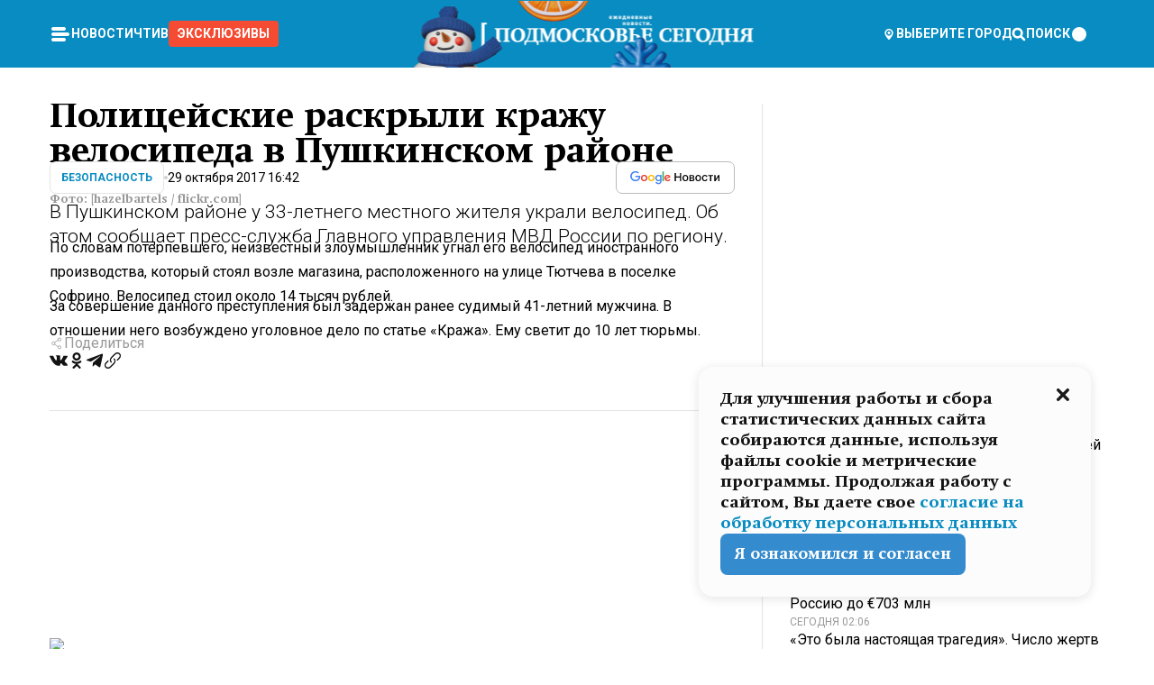

--- FILE ---
content_type: text/html; charset=utf-8
request_url: https://mosregtoday.ru/news/sec/policejskie-raskryli-krazhu-velosipeda-v-pushkinskom-rajone/
body_size: 76700
content:
<!DOCTYPE html><html lang="en"><head><meta charSet="utf-8"/><meta content="width=device-width, initial-scale=1" name="viewport"/><meta name="viewport" content="width=device-width, initial-scale=1"/><link rel="preload" href="/_next/static/media/24c15609eaa28576-s.p.woff2" as="font" crossorigin="" type="font/woff2"/><link rel="preload" href="/_next/static/media/e91fb16b03846aad-s.p.woff" as="font" crossorigin="" type="font/woff"/><link rel="preload" as="image" href="/logo-new-year.png"/><link rel="preload" as="image" href="/cc.png"/><link rel="preload" as="image" imageSrcSet="https://media.360.ru/get_resized/l15E4grGPWjtUZ0XQ3r8zLk8hV0=/658x370/filters:rs(fill-down):format(webp)/YXJ0aWNsZXMvaW1hZ2UvMjAxNy8xMC9iMy8wMy8xNTA5Mjg0NjU0MzUzMjI3MDkyMy5qcGc.webp 658w, https://media.360.ru/get_resized/YKyACJbDIwJlEBgSJYB9Jm26tcU=/720x405/filters:rs(fill-down):format(webp)/YXJ0aWNsZXMvaW1hZ2UvMjAxNy8xMC9iMy8wMy8xNTA5Mjg0NjU0MzUzMjI3MDkyMy5qcGc.webp 720w, https://media.360.ru/get_resized/0foNZuPuK1Z7G5huOPSF1c-H0M4=/1080x607/filters:rs(fill-down):format(webp)/YXJ0aWNsZXMvaW1hZ2UvMjAxNy8xMC9iMy8wMy8xNTA5Mjg0NjU0MzUzMjI3MDkyMy5qcGc.webp 1080w, https://media.360.ru/get_resized/GOK9d5B-XDbe8u1Y3bmpYyRf--U=/1440x810/filters:rs(fill-down):format(webp)/YXJ0aWNsZXMvaW1hZ2UvMjAxNy8xMC9iMy8wMy8xNTA5Mjg0NjU0MzUzMjI3MDkyMy5qcGc.webp 1440w, https://media.360.ru/get_resized/PEMivFO4B1MrKayJX6pT7ipa1tI=/1920x1080/filters:rs(fill-down):format(webp)/YXJ0aWNsZXMvaW1hZ2UvMjAxNy8xMC9iMy8wMy8xNTA5Mjg0NjU0MzUzMjI3MDkyMy5qcGc.webp 1920w" imageSizes="(max-width: 490px) calc(100vw - 40px),(max-width: 768px) calc(100vw - 60px),(max-width: 1024px) calc(100vw - 360px),(max-width: 1440px) calc(100vw - 720px),760px" fetchPriority="high"/><link rel="stylesheet" href="/_next/static/css/1b7b9caed1b6fad3.css" data-precedence="next"/><link rel="stylesheet" href="/_next/static/css/254adeba23716df5.css" data-precedence="next"/><link rel="stylesheet" href="/_next/static/css/486ddd5313d8bc05.css" data-precedence="next"/><link rel="preload" as="script" fetchPriority="low" href="/_next/static/chunks/webpack-da06ae2730b1260a.js"/><script src="/_next/static/chunks/1dd3208c-ef2ee417b0aed275.js" async=""></script><script src="/_next/static/chunks/1053-0deab4e61a6dab1b.js" async=""></script><script src="/_next/static/chunks/main-app-03612bcc77c19215.js" async=""></script><script src="/_next/static/chunks/47bf8baf-1f2d67bd9c3792df.js" async=""></script><script src="/_next/static/chunks/891cff7f-ce71d451404a5853.js" async=""></script><script src="/_next/static/chunks/5161-1c2f838231ea33dd.js" async=""></script><script src="/_next/static/chunks/4337-48284c746ce945fb.js" async=""></script><script src="/_next/static/chunks/4552-d12cf6a31bb11cfc.js" async=""></script><script src="/_next/static/chunks/6632-ba5301f6af5dbb44.js" async=""></script><script src="/_next/static/chunks/422-7457fd3fc9131d1c.js" async=""></script><script src="/_next/static/chunks/app/(root)/(withLastNews)/(withReader)/news/%5Bcategory%5D/%5Bslug%5D/page-4ffea66d494697e9.js" async=""></script><script src="/_next/static/chunks/app/(root)/error-8813a7226deadb06.js" async=""></script><script src="/_next/static/chunks/app/layout-69c102ef52cda9fc.js" async=""></script><script src="/_next/static/chunks/app/(root)/layout-04009dce0bcb033e.js" async=""></script><link rel="preload" href="https://yandex.ru/ads/system/context.js" as="script"/><link rel="preload" href="https://jsn.24smi.net/smi.js" as="script"/><link rel="icon" href="/favicon.ico"/><title>Полицейские раскрыли кражу велосипеда в Пушкинском районе</title><meta name="description" content="В Пушкинском районе у 33-летнего местного жителя украли велосипед. Об этом сообщает пресс-служба Главного управления МВД России по региону."/><meta name="robots" content="max-image-preview:large"/><link rel="canonical" href="https://mosregtoday.ru/news/sec/policejskie-raskryli-krazhu-velosipeda-v-pushkinskom-rajone/"/><meta property="og:title" content="Полицейские раскрыли кражу велосипеда в Пушкинском районе"/><meta property="og:description" content="В Пушкинском районе у 33-летнего местного жителя украли велосипед. Об этом сообщает пресс-служба Главного управления МВД России по региону."/><meta property="og:url" content="https://mosregtoday.ru/news/sec/policejskie-raskryli-krazhu-velosipeda-v-pushkinskom-rajone/"/><meta property="og:site_name" content="Подмосковье Сегодня - Mosregtoday"/><meta property="og:locale" content="ru_ru"/><meta property="og:image" content="https://media.360.ru/get_resized/Ld-VdaRr7dJYYR3CzqHP069NTmI=/1200x630/filters:rs(fill-down):format(jpg)/YXJ0aWNsZXMvaW1hZ2UvMjAxNy8xMC9iMy8wMy8xNTA5Mjg0NjU0MzUzMjI3MDkyMy5qcGc.jpg"/><meta property="og:image:alt" content="Полицейские раскрыли кражу велосипеда в Пушкинском районе"/><meta property="og:type" content="article"/><meta name="twitter:card" content="summary_large_image"/><meta name="twitter:title" content="Полицейские раскрыли кражу велосипеда в Пушкинском районе"/><meta name="twitter:description" content="В Пушкинском районе у 33-летнего местного жителя украли велосипед. Об этом сообщает пресс-служба Главного управления МВД России по региону."/><meta name="twitter:image" content="https://media.360.ru/get_resized/Ld-VdaRr7dJYYR3CzqHP069NTmI=/1200x630/filters:rs(fill-down):format(jpg)/YXJ0aWNsZXMvaW1hZ2UvMjAxNy8xMC9iMy8wMy8xNTA5Mjg0NjU0MzUzMjI3MDkyMy5qcGc.jpg"/><meta name="twitter:image:alt" content="Полицейские раскрыли кражу велосипеда в Пушкинском районе"/><meta name="next-size-adjust"/><script src="/_next/static/chunks/polyfills-c67a75d1b6f99dc8.js" noModule=""></script></head><body class="__variable_477c6c __variable_cc7f2b [object Object] __className_52fb0e syupdq0"><script>(self.__next_s=self.__next_s||[]).push([0,{"children":"window.yaContextCb = window.yaContextCb || []"}])</script><script>(self.__next_s=self.__next_s||[]).push(["https://yandex.ru/ads/system/context.js"])</script><script>(self.__next_s=self.__next_s||[]).push([0,{"type":"text/javascript","children":"\r\n   (function(m,e,t,r,i,k,a){m[i]=m[i]||function(){(m[i].a=m[i].a||[]).push(arguments)};\r\n   m[i].l=1*new Date();\r\n   for (var j = 0; j < document.scripts.length; j++) {if (document.scripts[j].src === r) { return; }}\r\n   k=e.createElement(t),a=e.getElementsByTagName(t)[0],k.async=1,k.src=r,a.parentNode.insertBefore(k,a)})\r\n   (window, document, \"script\", \"https://mc.yandex.ru/metrika/tag.js\", \"ym\");\r\n\r\n   ym(25185806, \"init\", {\r\n        clickmap:true,\r\n        trackLinks:true,\r\n        accurateTrackBounce:true,\r\n        webvisor:true\r\n   });\r\n"}])</script><script>(self.__next_s=self.__next_s||[]).push([0,{"type":"text/javascript","children":"\r\nvar _tmr = window._tmr || (window._tmr = []);\r\n_tmr.push({id: \"2528361\", type: \"pageView\", start: (new Date()).getTime()});\r\n(function (d, w, id) {\r\n  if (d.getElementById(id)) return;\r\n  var ts = d.createElement(\"script\"); ts.type = \"text/javascript\"; ts.async = true; ts.id = id;\r\n  ts.src = \"https://top-fwz1.mail.ru/js/code.js\";\r\n  var f = function () {var s = d.getElementsByTagName(\"script\")[0]; s.parentNode.insertBefore(ts, s);};\r\n  if (w.opera == \"[object Opera]\") { d.addEventListener(\"DOMContentLoaded\", f, false); } else { f(); }\r\n})(document, window, \"tmr-code\");\r\n"}])</script><script>(self.__next_s=self.__next_s||[]).push([0,{"children":"\r\nnew Image().src = \"https://counter.yadro.ru/hit;360tv?r\"+\r\nescape(document.referrer)+((typeof(screen)==\"undefined\")?\"\":\r\n\";s\"+screen.width+\"*\"+screen.height+\"*\"+(screen.colorDepth?\r\nscreen.colorDepth:screen.pixelDepth))+\";u\"+escape(document.URL)+\r\n\";h\"+escape(document.title.substring(0,150))+\r\n\";\"+Math.random();"}])</script><script>(self.__next_s=self.__next_s||[]).push(["https://jsn.24smi.net/smi.js"])</script><script>(self.__next_s=self.__next_s||[]).push([0,{"children":"\r\nnew Image().src = \"https://counter.yadro.ru/hit;1Mediainvest?r\"+\r\nescape(document.referrer)+((typeof(screen)==\"undefined\")?\"\":\r\n\";s\"+screen.width+\"*\"+screen.height+\"*\"+(screen.colorDepth?\r\nscreen.colorDepth:screen.pixelDepth))+\";u\"+escape(document.URL)+\r\n\";h\"+escape(document.title.substring(0,150))+\r\n\";\"+Math.random();"}])</script><div class="_13zpezi4 _13zpezi0 syupdq2"><header class="_13zpezi1"><div style="--_1cj9uw80:267px" class="_1cj9uw81 _1cj9uw82"></div><div class="_1ygzmn50"><div class="_1ygzmn51"><div class="_8mj0ir0"><div class="zas8pd0"><div class="qm0l850 zas8pd1" type="button" aria-haspopup="dialog" aria-expanded="false" aria-controls="radix-:R2mdf95a:" data-state="closed"><button class=" m4ewar0" type="button"><svg xmlns="http://www.w3.org/2000/svg" width="1em" height="1em" fill="none" viewBox="0 0 24 24"><path fill="currentColor" d="M20 10H4c-1.1 0-2 .9-2 2s.9 2 2 2h16c1.1 0 2-.9 2-2s-.9-2-2-2ZM4 8h12c1.1 0 2-.9 2-2s-.9-2-2-2H4c-1.1 0-2 .9-2 2s.9 2 2 2ZM16 16H4c-1.1 0-2 .9-2 2s.9 2 2 2h12c1.1 0 2-.9 2-2s-.9-2-2-2Z"></path></svg></button></div><div class="_1j2s2p0 zas8pd2" type="button" id="radix-:R4mdf95a:" aria-haspopup="menu" aria-expanded="false" data-state="closed"><button class=" m4ewar0" type="button"><svg xmlns="http://www.w3.org/2000/svg" width="1em" height="1em" fill="none" viewBox="0 0 24 24"><path fill="currentColor" d="M20 10H4c-1.1 0-2 .9-2 2s.9 2 2 2h16c1.1 0 2-.9 2-2s-.9-2-2-2ZM4 8h12c1.1 0 2-.9 2-2s-.9-2-2-2H4c-1.1 0-2 .9-2 2s.9 2 2 2ZM16 16H4c-1.1 0-2 .9-2 2s.9 2 2 2h12c1.1 0 2-.9 2-2s-.9-2-2-2Z"></path></svg></button></div></div></div><nav class="_8mj0ir1"><ul class="_3917e40"><li class="_3917e45"><a class="_3917e44 dhbhdz2 _1d0g9qk4 _3917e41 dhbhdz9 dhbhdzd" href="/news/">Новости<!-- --> </a></li><li class="_3917e45"><a class="_3917e44 dhbhdz2 _1d0g9qk4 _3917e41 dhbhdz9 dhbhdzd" href="/articles/">Чтиво<!-- --> </a></li><li class="_3917e45" style="border-radius:0.25rem;background:#F64B33;margin:-10px;padding:10px"><a class="_3917e44 dhbhdz2 _1d0g9qk4 _3917e41 dhbhdz9 dhbhdzd" href="/exclusive/">Эксклюзивы<!-- --> </a></li></ul></nav></div><a class="_8mj0ir2" href="/"><img src="/logo-new-year.png" alt="Logo" width="100%" height="100%"/></a><nav class="_8mj0ir3"><div class="_13ylkin3 dhbhdz2 _1d0g9qk4 _13ylkin0 dhbhdz9 dhbhdzd" type="button" aria-haspopup="dialog" aria-expanded="false" aria-controls="radix-:R3adf95a:" data-state="closed"><span class="_8mj0ir5"><svg xmlns="http://www.w3.org/2000/svg" width="1em" height="1em" fill="none" viewBox="0 0 24 24"><path fill="currentColor" d="M12 3C8.135 3 5 6.023 5 9.75c0 4.336 5.041 9.746 5.833 10.573.328.343.602.677 1.167.677.565 0 .839-.334 1.167-.677C13.959 19.496 19 14.086 19 9.75 19 6.023 15.865 3 12 3Zm0 11.25c-2.577 0-4.667-2.015-4.667-4.5s2.09-4.5 4.667-4.5 4.667 2.015 4.667 4.5-2.09 4.5-4.667 4.5Zm0-6.75c-1.288 0-2.333 1.008-2.333 2.25S10.712 12 12 12c1.288 0 2.333-1.008 2.333-2.25S13.288 7.5 12 7.5Z"></path></svg><span>Выберите город</span></span></div><span class="_1wcq6vy3 dhbhdz2 _1d0g9qk4 _1wcq6vy0 dhbhdz9 dhbhdzd"><svg xmlns="http://www.w3.org/2000/svg" width="1em" height="1em" fill="none" viewBox="0 0 16 16"><g clip-path="url(#search_svg__a)"><path fill="currentColor" d="m14.933 13.067-3.2-3.2c.6-.934.933-2 .933-3.2 0-3.334-2.666-6-6-6-3.333 0-6 2.666-6 6 0 3.333 2.667 6 6 6 1.2 0 2.267-.334 3.2-.934l3.2 3.2c.267.267.6.4.934.4.733 0 1.333-.6 1.333-1.333 0-.4-.133-.733-.4-.933Zm-11.6-6.4a3.301 3.301 0 0 1 3.333-3.334A3.301 3.301 0 0 1 10 6.667 3.301 3.301 0 0 1 6.667 10a3.301 3.301 0 0 1-3.334-3.333Z"></path></g><defs><clipPath id="search_svg__a"><path fill="currentColor" d="M0 0h16v16H0z"></path></clipPath></defs></svg><span>поиск</span></span></nav><div class="_8mj0ir4"><!--$!--><template data-dgst="NEXT_DYNAMIC_NO_SSR_CODE"></template><!--/$--></div></div><div style="--_1cj9uw80:267px" class="_1cj9uw81 _1cj9uw83"><div class="_1cj9uw85"><div style="--_1cj9uw80:57px" class="_1cj9uw84"><svg xmlns="http://www.w3.org/2000/svg" width="1em" height="1em" fill="none" viewBox="0 0 57 37"><g clip-path="url(#bike_svg__a)"><path fill="currentColor" d="M44.026 11.033c-.557 0-1.114.046-1.67.116-.372.046-.743.116-1.091.186L40.15 8.756 37.946 3.6l-.093-.209h6.196V0H32.724l1.626 3.81.882 2.066a8.713 8.713 0 0 0-1.718-.07c-1.346.07-2.367.396-2.553.465l-1.021.349-.395.139.279 1.463c.023.07.046.232.116.465a10.12 10.12 0 0 0 1.253 2.857c.557.859 1.323 1.695 2.344 2.3a.7.7 0 0 0 .186.092c.278.163.58.279.882.395.209.07.418.14.627.186a12.895 12.895 0 0 0-3.876 6.759c-.047.162-.07.348-.093.51h-5.524c-.023-.162-.07-.348-.093-.51a10.45 10.45 0 0 0-.394-1.394 13.058 13.058 0 0 0-6.336-7.363l.394-.952 1.114-2.602c.186.024.418.07.627.093h.998a8.05 8.05 0 0 0 2.39-.348c.442-.14.86-.325 1.277-.557.371-.21.696-.465.998-.72 2.042-1.789 2.646-4.553 2.715-4.901l.279-1.464L28.29.604a9.523 9.523 0 0 0-1.578-.349c-1.37-.209-3.365-.232-5.13.813-.045.024-.115.07-.162.093-1.114.697-1.903 1.696-2.436 2.648-.302.511-.511 1.022-.697 1.463H10.931v3.392H16.873l-.14.325-1.02 2.369a14.308 14.308 0 0 0-1.44-.232 12.817 12.817 0 0 0-7.195 1.347 13.025 13.025 0 0 0-3.133 2.23 13.012 13.012 0 0 0-3.643 6.55A13.445 13.445 0 0 0 0 24.015c0 .163 0 .326.023.488C.28 31.45 5.988 37 12.973 37c3.807 0 7.242-1.65 9.609-4.274a13.26 13.26 0 0 0 2.622-4.413c.348-.998.58-2.067.673-3.159H31.1l.07.628a13.13 13.13 0 0 0 .79 3.019C33.86 33.586 38.548 37 44.002 37c2.994 0 5.756-1.022 7.938-2.74.881-.674 1.647-1.464 2.344-2.347a12.81 12.81 0 0 0 2.669-7.432c0-.163.023-.325.023-.488 0-.952-.116-1.881-.302-2.764-1.253-5.806-6.452-10.196-12.648-10.196ZM21.91 5.48c.209-.394.487-.766.812-1.091a2.59 2.59 0 0 1 .557-.441c.65-.372 1.462-.465 2.205-.442-.348.65-.836 1.324-1.485 1.696-.256.14-.534.255-.836.325-.44.116-.905.14-1.346.116l.093-.163Zm.626 19.023c-.046.79-.185 1.556-.394 2.276a9.591 9.591 0 0 1-4.062 5.342 9.468 9.468 0 0 1-5.129 1.487c-5.129 0-9.33-4.042-9.585-9.128 0-.163-.023-.325-.023-.488 0-.952.14-1.881.418-2.764a9.552 9.552 0 0 1 3.736-5.11 9.547 9.547 0 0 1 4.526-1.672c.302-.023.627-.046.928-.046.465 0 .952.046 1.393.092l-.325.767-1.253 3.02-1.277 2.972-.65 1.533 3.11 1.324 1.23-2.88.72-1.695 1.276-2.973.418-.953a9.693 9.693 0 0 1 2.715 2.23 9.771 9.771 0 0 1 1.857 3.414c.093.302.162.628.232.953a9.41 9.41 0 0 1 .186 1.811c-.023.163-.023.326-.047.488Zm12.51-13.75c-.534-.395-.952-.976-1.254-1.556.58-.023 1.23.046 1.788.255.139.047.278.116.417.186.65.372 1.137 1.045 1.486 1.696-.743.023-1.555-.07-2.205-.442a2.033 2.033 0 0 1-.232-.14Zm-.21 10.498c.72-2.415 2.391-4.436 4.573-5.644l2.414 5.644.232.511h-7.357c.046-.162.092-.348.139-.51Zm9.191 12.357a9.577 9.577 0 0 1-8.494-5.156 9.185 9.185 0 0 1-.487-1.092c-.023-.047-.023-.093-.047-.14a10.308 10.308 0 0 1-.487-2.067h12.672l-.279-.65-1.392-3.252-2.878-6.712c.464-.07.928-.093 1.392-.093 4.317 0 7.984 2.88 9.191 6.829.255.882.418 1.811.418 2.764 0 .162 0 .325-.023.487a9.593 9.593 0 0 1-2.437 5.923 9.769 9.769 0 0 1-3.04 2.276 10.102 10.102 0 0 1-4.108.883Z"></path></g><defs><clipPath id="bike_svg__a"><path fill="currentColor" d="M0 0h57v37H0z"></path></clipPath></defs></svg></div><div style="--_1cj9uw80:93px" class="_1cj9uw84"><svg xmlns="http://www.w3.org/2000/svg" width="1em" height="1em" fill="none" viewBox="0 0 93 37"><g clip-path="url(#summer_name_svg__a)"><path fill="currentColor" d="M1.934 14.697c.451-.128.742-.353.935-.706.193-.353.322-.866.419-1.572L4.448.449H21.47v19.447h-5.738V5.52H9.574l-.741 7.99c-.162 1.604-.484 2.888-.967 3.787-.484.898-1.258 1.572-2.257 1.99-1.032.416-2.418.641-4.19.641-.613 0-1.097 0-1.419-.032v-5.038c.838.032 1.483-.032 1.934-.16Zm29.464 4.365c-1.677-.899-2.966-2.086-3.9-3.627-.936-1.54-1.387-3.273-1.387-5.23 0-1.958.483-3.69 1.418-5.263.935-1.54 2.257-2.76 3.933-3.626C33.138.449 35.008 0 37.103 0c2.128 0 3.997.45 5.674 1.316 1.676.898 2.965 2.118 3.9 3.658s1.386 3.305 1.386 5.263c0 .577-.032 1.155-.129 1.733H31.657c.257 1.22.87 2.214 1.837 2.952s2.16 1.123 3.546 1.123c1.031 0 1.966-.192 2.772-.61.838-.385 1.483-.962 1.999-1.7h5.673c-.773 2.053-2.095 3.69-3.965 4.877-1.87 1.188-4.03 1.797-6.511 1.797-2.063 0-3.933-.449-5.61-1.347ZM42.55 8.472c-.29-1.284-.903-2.31-1.902-3.049-.967-.738-2.192-1.123-3.61-1.123-1.419 0-2.611.385-3.578 1.123-.967.77-1.58 1.765-1.87 3.017h10.96v.032ZM56.412 5.52h-6.221V.45H68.34v5.037h-6.222v14.409h-5.706V5.52Zm19.535 13.542c-1.708-.899-3.062-2.118-4.03-3.659-.966-1.54-1.45-3.305-1.45-5.23 0-1.926.484-3.659 1.45-5.231.968-1.54 2.322-2.76 4.03-3.658 1.709-.899 3.643-1.316 5.77-1.316 2.128 0 4.062.45 5.77 1.316 1.71.898 3.063 2.118 4.03 3.658.967 1.54 1.45 3.305 1.45 5.23 0 1.926-.483 3.659-1.45 5.231-.967 1.54-2.32 2.76-4.03 3.659-1.708.898-3.642 1.315-5.77 1.315-2.127.032-4.061-.417-5.77-1.315Zm9.8-5.007c1.031-.994 1.547-2.278 1.547-3.882 0-1.605-.516-2.92-1.547-3.915-1.032-.995-2.385-1.477-4.03-1.477-1.676 0-3.03.482-4.061 1.477-1.032.994-1.547 2.278-1.547 3.915 0 1.604.515 2.888 1.547 3.883 1.031.994 2.385 1.476 4.061 1.476 1.677.032 2.998-.482 4.03-1.476ZM17.085 27.92v7.252h-1.483v-5.937h-3.095v5.937h-1.482v-7.252h6.06Zm4.835-.097c.548 0 1.064.097 1.515.257.452.192.838.417 1.129.738.322.32.548.706.709 1.155.161.45.258.963.258 1.508 0 .546-.097 1.027-.258 1.477-.161.449-.387.866-.71 1.187-.322.32-.676.61-1.128.77a3.355 3.355 0 0 1-1.515.257c-.58 0-1.064-.096-1.515-.289a3.511 3.511 0 0 1-1.128-.77 3.488 3.488 0 0 1-.71-1.155c-.16-.45-.225-.931-.225-1.477 0-.545.097-1.058.258-1.508.161-.449.42-.834.71-1.187.322-.321.676-.578 1.127-.77.42-.096.935-.193 1.483-.193Zm-2.095 3.69c0 .322.032.61.129.9.097.288.226.545.387.737.16.225.387.385.644.514.258.128.58.192.903.224.322 0 .645-.064.903-.192.258-.129.483-.29.644-.514a2.757 2.757 0 0 0 .516-1.669 2.758 2.758 0 0 0-.516-1.668c-.16-.225-.386-.385-.644-.514a2.068 2.068 0 0 0-.903-.192 1.97 1.97 0 0 0-.903.192c-.257.129-.483.29-.644.514-.161.224-.29.481-.387.738-.065.32-.129.61-.129.93ZM33.364 37h-1.483v-1.83h-4.48V37h-1.483v-3.145h.257c.13 0 .226 0 .323-.032a.965.965 0 0 0 .258-.128 1 1 0 0 0 .129-.193c.032-.096.064-.16.096-.257.032-.096.032-.16.065-.256 0-.096.032-.16.032-.225l.097-1.38c.032-.481.032-.93.032-1.38.032-.674.032-1.348.032-2.053h5.255v5.936h.87V37Zm-2.385-3.145v-4.62h-2.322l-.064 2.31v.545c0 .193-.032.417-.032.61-.032.224-.032.417-.097.61-.032.192-.097.353-.129.513h2.643v.032Zm4.964-5.936 2.192 3.401 2.16-3.401h1.58v7.252H40.39v-5.006l-1.934 3.145h-.677l-1.998-3.145v5.006h-1.483v-7.252h1.644Zm10.734-.097c.548 0 1.064.097 1.515.257.452.192.839.417 1.129.738.322.32.548.706.709 1.155.161.45.258.963.258 1.508 0 .546-.097 1.027-.258 1.477-.161.449-.387.866-.71 1.187-.322.32-.676.61-1.128.77a3.355 3.355 0 0 1-1.515.257c-.58 0-1.063-.096-1.515-.289a3.511 3.511 0 0 1-1.128-.77 3.492 3.492 0 0 1-.71-1.155c-.16-.45-.225-.931-.225-1.477 0-.545.097-1.058.258-1.508.161-.449.42-.834.71-1.187.322-.321.676-.578 1.127-.77a6.652 6.652 0 0 1 1.483-.193Zm-2.063 3.69c0 .322.033.61.13.9.096.288.225.545.386.737.161.225.387.385.645.514.258.128.58.192.902.224.323 0 .645-.064.903-.192.258-.129.483-.29.645-.514a2.757 2.757 0 0 0 .516-1.669 2.758 2.758 0 0 0-.516-1.668c-.162-.225-.387-.385-.645-.514a2.068 2.068 0 0 0-.903-.192 1.97 1.97 0 0 0-.902.192c-.258.129-.484.29-.645.514-.161.224-.29.481-.387.738a3.09 3.09 0 0 0-.129.93Zm8.091 0c0 .322.033.61.13.9.064.288.193.545.354.77.161.224.355.384.612.513.258.128.548.192.903.192.451 0 .806-.096 1.096-.289.29-.192.451-.48.516-.802h1.45c-.032.417-.129.77-.322 1.06a3.875 3.875 0 0 1-.677.77c-.29.192-.612.352-.967.449a4.31 4.31 0 0 1-1.096.16c-.58 0-1.064-.096-1.515-.289a3.059 3.059 0 0 1-1.096-.77 3.424 3.424 0 0 1-.677-1.155c-.161-.45-.226-.93-.226-1.476 0-.514.065-1.027.226-1.477a3.93 3.93 0 0 1 .677-1.187c.29-.32.677-.577 1.096-.77.451-.192.935-.289 1.515-.289.387 0 .774.032 1.128.129.355.096.677.256.935.449.29.192.484.45.677.77.161.32.29.674.322 1.123h-1.45c-.065-.353-.258-.61-.548-.834a1.896 1.896 0 0 0-1.064-.321 1.97 1.97 0 0 0-.903.192c-.258.129-.45.321-.612.514a2.11 2.11 0 0 0-.355.77c-.064.321-.129.61-.129.899Zm7.77.707v2.952H58.99v-7.252h1.483v2.984h.774l2.127-2.984h1.741l-2.579 3.433 2.611 3.819h-1.74l-1.999-2.952h-.935Zm8.413-4.397c.548 0 1.063.097 1.515.257.451.192.838.417 1.128.738.322.32.548.706.71 1.155.16.45.257.963.257 1.508 0 .546-.097 1.027-.258 1.477-.161.449-.387.866-.709 1.187-.322.32-.677.61-1.128.77a3.355 3.355 0 0 1-1.515.257c-.58 0-1.064-.096-1.515-.289a3.511 3.511 0 0 1-1.129-.77 3.49 3.49 0 0 1-.709-1.155c-.161-.45-.225-.931-.225-1.477 0-.545.096-1.058.257-1.508.162-.449.42-.834.71-1.187.322-.321.677-.578 1.128-.77a6.652 6.652 0 0 1 1.483-.193Zm-2.096 3.69c0 .322.033.61.13.9.096.288.225.545.386.737.161.225.387.385.645.514.258.128.58.192.903.224.322 0 .644-.064.902-.192.258-.129.484-.29.645-.514a2.757 2.757 0 0 0 .516-1.669 2.758 2.758 0 0 0-.516-1.668c-.161-.225-.387-.385-.645-.514a2.068 2.068 0 0 0-.902-.192 1.97 1.97 0 0 0-.903.192c-.258.129-.484.29-.645.514-.161.224-.29.481-.387.738-.064.32-.129.61-.129.93Zm6.899 3.659v-7.252h3.223a4.4 4.4 0 0 1 .935.096c.29.064.548.192.742.353.16.128.322.32.45.545.13.225.194.482.194.802 0 .321-.064.642-.193.899a1.548 1.548 0 0 1-.645.642c.226.064.387.16.548.289.161.128.258.256.355.417.097.16.161.353.193.545.032.193.065.386.065.61 0 .321-.097.642-.258.899a1.857 1.857 0 0 1-.645.674 2.03 2.03 0 0 1-1.031.385 6.322 6.322 0 0 1-1.096.096H73.69Zm2.804-4.3c.161 0 .29 0 .452-.032.16-.032.29-.064.419-.129.096-.064.193-.16.29-.288.064-.129.129-.257.129-.418a.681.681 0 0 0-.097-.385c-.064-.096-.129-.192-.226-.224-.096-.065-.225-.097-.386-.129h-1.902v1.605h1.321Zm-1.321 2.984h1.354c.193 0 .419 0 .644-.032.226-.032.42-.096.58-.225.097-.064.162-.16.226-.288a.886.886 0 0 0 .097-.418.682.682 0 0 0-.097-.385.978.978 0 0 0-.258-.256c-.129-.064-.258-.129-.386-.129-.162 0-.29-.032-.452-.032h-1.676v1.765h-.032Zm5.576 1.316v-7.252h1.483v2.599h1.709c.483 0 .902.064 1.257.16.355.129.645.289.87.546.162.192.258.385.355.642.097.256.129.545.129.898 0 .481-.097.899-.29 1.22-.194.32-.42.577-.742.738-.258.16-.548.256-.902.32a5.96 5.96 0 0 1-1.064.097H80.75v.032Zm1.516-1.316h1.289c.193 0 .387 0 .58-.032.194-.032.355-.064.516-.16.161-.065.258-.193.355-.321.096-.129.129-.321.129-.546 0-.192-.033-.353-.13-.481a.705.705 0 0 0-.322-.289 1.052 1.052 0 0 0-.451-.128c-.161-.032-.323-.032-.516-.032h-1.45v1.99ZM93 27.92v1.315h-3.707v1.701h3.223v1.316h-3.223v1.604H93v1.316h-5.19v-7.252H93ZM0 35.17v-7.252h3.224a4.4 4.4 0 0 1 .934.096c.29.064.548.192.742.353.161.128.322.32.451.545.13.225.194.482.194.802 0 .321-.065.642-.194.899a1.548 1.548 0 0 1-.645.642c.226.064.387.16.548.289.162.128.258.256.355.417.097.16.161.353.193.545.033.193.065.386.065.61 0 .321-.097.642-.258.899a1.857 1.857 0 0 1-.645.674 2.03 2.03 0 0 1-1.031.385 6.321 6.321 0 0 1-1.096.096H0Zm2.805-4.3c.16 0 .29 0 .45-.032a1.6 1.6 0 0 0 .42-.129c.097-.064.193-.16.29-.288.064-.129.129-.257.129-.418a.682.682 0 0 0-.097-.385c-.064-.096-.129-.192-.225-.224-.097-.065-.226-.097-.387-.129H1.483v1.605h1.322Zm-1.322 2.984h1.354c.193 0 .419 0 .644-.032.226-.032.42-.096.58-.225.097-.064.162-.16.226-.288a.885.885 0 0 0 .097-.418.682.682 0 0 0-.097-.385.977.977 0 0 0-.258-.256c-.128-.064-.257-.129-.386-.129-.162 0-.29-.032-.452-.032H1.515v1.765h-.032Z"></path></g><defs><clipPath id="summer_name_svg__a"><path fill="currentColor" d="M0 0h93v37H0z"></path></clipPath></defs></svg></div></div></div></header><main class="_13zpezi2"><div class="x5tvev1 x5tvev0"><div class="_1t1k1ij0"><script type="application/ld+json">{"@context":"https://schema.org","@graph":[{"@type":"NewsArticle","@id":"https://mosregtoday.ru/news/sec/policejskie-raskryli-krazhu-velosipeda-v-pushkinskom-rajone/#article","url":"https://mosregtoday.ru/news/sec/policejskie-raskryli-krazhu-velosipeda-v-pushkinskom-rajone/","author":[],"headline":"Полицейские раскрыли кражу велосипеда в Пушкинском районе","description":"В Пушкинском районе у 33-летнего местного жителя украли велосипед. Об этом сообщает пресс-служба Главного управления МВД России по региону.","genre":"Новости","articleSection":"Безопасность","datePublished":"2017-10-29T16:42+0300","dateModified":"null+0300","publisher":{"@id":"https://mosregtoday.ru/#organization","@type":"Organization","name":"«Подмосковье сегодня»","legalName":"«ГАУ МО «Издательский дом «Подмосковье»","email":"mosregtoday@mosregtoday.ru","telephone":"+74952233511","knowsAbout":[{"@type":"Thing","name":"Москва","sameAs":["https://www.google.com/search?q=%D0%BC%D0%BE%D1%81%D0%BA%D0%B2%D0%B0&kponly&kgmid=/m/04swd&hl=ru","https://www.wikidata.org/wiki/Q649","https://ru.wikipedia.org/wiki/%D0%9C%D0%BE%D1%81%D0%BA%D0%B2%D0%B0"]},{"@type":"Thing","name":"Россия","sameAs":["https://www.google.com/search?q=%D1%80%D0%BE%D1%81%D1%81%D0%B8%D1%8F&kponly&kgmid=/m/06bnz&hl=ru","https://www.wikidata.org/wiki/Q159","https://ru.wikipedia.org/wiki/%D0%A0%D0%BE%D1%81%D1%81%D0%B8%D1%8F"]},{"@type":"Thing","name":"Средства массовой информации","sameAs":["https://www.google.com/search?q=%D1%81%D1%80%D0%B5%D0%B4%D1%81%D1%82%D0%B2%D0%B0+%D0%BC%D0%B0%D1%81%D1%81%D0%BE%D0%B2%D0%BE%D0%B9+%D0%B8%D0%BD%D1%84%D0%BE%D1%80%D0%BC%D0%B0%D1%86%D0%B8%D0%B8&kponly&kgmid=/m/04z0z&hl=ru","https://www.wikidata.org/wiki/Q11033","https://ru.wikipedia.org/wiki/%D0%A1%D1%80%D0%B5%D0%B4%D1%81%D1%82%D0%B2%D0%B0_%D0%BC%D0%B0%D1%81%D1%81%D0%BE%D0%B2%D0%BE%D0%B9_%D0%B8%D0%BD%D1%84%D0%BE%D1%80%D0%BC%D0%B0%D1%86%D0%B8%D0%B8"]},{"@type":"Thing","name":"Новости","sameAs":["https://www.google.com/search?q=%D0%BD%D0%BE%D0%B2%D0%BE%D1%81%D1%82%D0%B8&kponly&kgmid=/m/05jhg&hl=ru","http://www.wikidata.org/wiki/Q38926","https://ru.wikipedia.org/wiki/%D0%9D%D0%BE%D0%B2%D0%BE%D1%81%D1%82%D0%B8"]}],"sameAs":["https://ru.wikipedia.org/wiki/%D0%9F%D0%BE%D0%B4%D0%BC%D0%BE%D1%81%D0%BA%D0%BE%D0%B2%D1%8C%D0%B5_%D1%81%D0%B5%D0%B3%D0%BE%D0%B4%D0%BD%D1%8F","https://vk.com/club73734356","https://dzen.ru/mosregtoday","https://ok.ru/group/63128900206774","https://t.me/mosregtoday","https://www.youtube.com/channel/UC-4MNRjriiAd7-L5fnUhyRA"],"address":{"@type":"PostalAddress","addressCountry":"Россия","addressLocality":"Москва","postalCode":"123022","streetAddress":"ул. 1905 года, д. 7"},"logo":{"@type":"ImageObject","@id":"https://mosregtoday.ru/logo.svg#imageobject","url":"https://mosregtoday.ru/logo.svg","width":"370px","height":"45px"},"image":{"@id":"https://mosregtoday.ru/logo.svg#imageobject"}},"inLanguage":"ru-RU","isAccessibleForFree":"TRUE","isFamilyFriendly":"TRUE","license":"https://mosregtoday.ru/privacy/","image":{"@type":"ImageObject","@id":"https://media.360.ru/get_resized/PEMivFO4B1MrKayJX6pT7ipa1tI=/1920x1080/filters:rs(fill-down):format(webp)/YXJ0aWNsZXMvaW1hZ2UvMjAxNy8xMC9iMy8wMy8xNTA5Mjg0NjU0MzUzMjI3MDkyMy5qcGc.webp#primaryimage","url":"https://media.360.ru/get_resized/PEMivFO4B1MrKayJX6pT7ipa1tI=/1920x1080/filters:rs(fill-down):format(webp)/YXJ0aWNsZXMvaW1hZ2UvMjAxNy8xMC9iMy8wMy8xNTA5Mjg0NjU0MzUzMjI3MDkyMy5qcGc.webp","width":"1920px","height":"1080px"},"mainEntityOfPage":{"@type":"WebPage","@id":"https://mosregtoday.ru/news/sec/policejskie-raskryli-krazhu-velosipeda-v-pushkinskom-rajone/#webpage","url":"https://mosregtoday.ru/news/sec/policejskie-raskryli-krazhu-velosipeda-v-pushkinskom-rajone//","name":"Полицейские раскрыли кражу велосипеда в Пушкинском районе","publisher":{"@id":"https://mosregtoday.ru/#organization"},"inLanguage":"ru-RU","datePublished":"2017-10-29T16:42+0300","dateModified":"null+0300","description":"В Пушкинском районе у 33-летнего местного жителя украли велосипед. Об этом сообщает пресс-служба Главного управления МВД России по региону.","breadcrumb":{"@type":"BreadcrumbList","itemListElement":[{"@type":"ListItem","position":1,"name":"«Подмосковье сегодня»","item":{"@type":"WebPage","@id":"https://mosregtoday.ru/#webpage","url":"https://mosregtoday.ru/"}},{"@type":"ListItem","position":2,"name":"Безопасность","item":{"@type":"WebPage","@id":"https://mosregtoday.ru/category/sec/#webpage","url":"https://mosregtoday.ru/category/sec/"}},{"@type":"ListItem","position":3,"name":"Полицейские раскрыли кражу велосипеда в Пушкинском районе","item":{"@type":"WebPage","@id":"https://mosregtoday.ru/news/sec/policejskie-raskryli-krazhu-velosipeda-v-pushkinskom-rajone//#webpage","url":"https://mosregtoday.ru/news/sec/policejskie-raskryli-krazhu-velosipeda-v-pushkinskom-rajone/"}}]},"isPartOf":{"@type":"WebSite","@id":"https://mosregtoday.ru/#website","url":"https://mosregtoday.ru/","name":"«Подмосковье сегодня»","description":"Официальный сайт интернет-издания «Подмосковье сегодня. Online»","publisher":{"@id":"https://mosregtoday.ru/#organization"},"copyrightHolder":{"@id":"https://mosregtoday.ru/#organization"},"inLanguage":"ru-RU"}}}]}</script><article class="_41gmv60"><header class="_41gmv61"><h1 class="_1fjr86z6 _1d0g9qk4 _1fjr86z4">Полицейские раскрыли кражу велосипеда в Пушкинском районе</h1><div class="_41gmv64"><div class="_41gmv62"><a class=" _14odowb1 _14odowb0 _14odowb2" href="/category/sec/">Безопасность</a><div class="_41gmv6b"></div><time class="_41gmv66" dateTime="2017-10-29T16:42+0300">29 октября 2017 16:42</time></div><!--$!--><template data-dgst="NEXT_DYNAMIC_NO_SSR_CODE"></template><!--/$--></div><div class="_41gmv63"><span class="_1pynoys9"><div class="_1pynoys0 _1pynoys2"><img alt="hazelbartels / flickr.com" fetchPriority="high" loading="eager" decoding="async" data-nimg="fill" class="" style="position:absolute;height:100%;width:100%;left:0;top:0;right:0;bottom:0;color:transparent;border-radius:7px;aspect-ratio:16/9" sizes="(max-width: 490px) calc(100vw - 40px),(max-width: 768px) calc(100vw - 60px),(max-width: 1024px) calc(100vw - 360px),(max-width: 1440px) calc(100vw - 720px),760px" srcSet="https://media.360.ru/get_resized/l15E4grGPWjtUZ0XQ3r8zLk8hV0=/658x370/filters:rs(fill-down):format(webp)/YXJ0aWNsZXMvaW1hZ2UvMjAxNy8xMC9iMy8wMy8xNTA5Mjg0NjU0MzUzMjI3MDkyMy5qcGc.webp 658w, https://media.360.ru/get_resized/YKyACJbDIwJlEBgSJYB9Jm26tcU=/720x405/filters:rs(fill-down):format(webp)/YXJ0aWNsZXMvaW1hZ2UvMjAxNy8xMC9iMy8wMy8xNTA5Mjg0NjU0MzUzMjI3MDkyMy5qcGc.webp 720w, https://media.360.ru/get_resized/0foNZuPuK1Z7G5huOPSF1c-H0M4=/1080x607/filters:rs(fill-down):format(webp)/YXJ0aWNsZXMvaW1hZ2UvMjAxNy8xMC9iMy8wMy8xNTA5Mjg0NjU0MzUzMjI3MDkyMy5qcGc.webp 1080w, https://media.360.ru/get_resized/GOK9d5B-XDbe8u1Y3bmpYyRf--U=/1440x810/filters:rs(fill-down):format(webp)/YXJ0aWNsZXMvaW1hZ2UvMjAxNy8xMC9iMy8wMy8xNTA5Mjg0NjU0MzUzMjI3MDkyMy5qcGc.webp 1440w, https://media.360.ru/get_resized/PEMivFO4B1MrKayJX6pT7ipa1tI=/1920x1080/filters:rs(fill-down):format(webp)/YXJ0aWNsZXMvaW1hZ2UvMjAxNy8xMC9iMy8wMy8xNTA5Mjg0NjU0MzUzMjI3MDkyMy5qcGc.webp 1920w" src="https://media.360.ru/get_resized/PEMivFO4B1MrKayJX6pT7ipa1tI=/1920x1080/filters:rs(fill-down):format(webp)/YXJ0aWNsZXMvaW1hZ2UvMjAxNy8xMC9iMy8wMy8xNTA5Mjg0NjU0MzUzMjI3MDkyMy5qcGc.webp"/></div><figcaption class="_1pynoys4 _1pynoys6 _1pynoys8"><p>Фото: [<!-- -->hazelbartels / flickr.com<!-- -->]</p><p></p></figcaption></span></div></header><div class="_1az43ay0"><p class="_1t0safb7 _1d0g9qk4 _1t0safb5">В Пушкинском районе у 33-летнего местного жителя украли <span>велосипед</span>. Об этом сообщает пресс-служба Главного управления МВД России по региону.</p></div><!--$!--><template data-dgst="NEXT_DYNAMIC_NO_SSR_CODE"></template><!--/$--><div class="_1az43ay1"><p class="_1t0safb7 _1d0g9qk4 _1t0safb5">По словам потерпевшего, неизвестный злоумышленник угнал его велосипед иностранного производства, который стоял возле магазина, расположенного на улице Тютчева в поселке Софрино. Велосипед стоил около 14 тысяч рублей.</p><p class="_1t0safb7 _1d0g9qk4 _1t0safb5">За совершение данного преступления был <span>задержан</span> ранее судимый 41-летний мужчина. В отношении него возбуждено уголовное дело по статье «Кража». Ему светит до 10 лет тюрьмы.</p></div><footer class="_41gmv67"><div class="_1fnkkms0"><div class="_1fnkkms1"><svg xmlns="http://www.w3.org/2000/svg" width="1em" height="1em" fill="none" viewBox="0 0 20 20"><path stroke="#999" d="M7.5 10a2.083 2.083 0 1 1-4.167 0A2.083 2.083 0 0 1 7.5 10Z"></path><path stroke="#999" stroke-linecap="round" d="M11.667 5.417 7.5 8.333M11.667 14.583 7.5 11.667"></path><path stroke="#999" d="M15.833 15.417a2.083 2.083 0 1 1-4.166 0 2.083 2.083 0 0 1 4.166 0ZM15.833 4.583a2.083 2.083 0 1 1-4.166 0 2.083 2.083 0 0 1 4.166 0Z"></path></svg> Поделиться</div><ul class="_1fnkkms2"><li class="_1fnkkms3"><a href="https://vk.com/share.php?url=https://mosregtoday.ru/news/sec/policejskie-raskryli-krazhu-velosipeda-v-pushkinskom-rajone/" target="_blank" rel="noreferrer" data-state="closed"><svg xmlns="http://www.w3.org/2000/svg" width="1em" height="1em" fill="none" viewBox="0 0 24 24"><path fill="currentColor" fill-rule="evenodd" d="M11.778 18.912h1.456s.436-.074.654-.296c.219-.222.219-.666.219-.666s0-1.924.873-2.22c.873-.296 2.037 1.924 3.201 2.738.873.666 1.528.518 1.528.518l3.201-.074s1.674-.074.873-1.48c-.073-.074-.436-.962-2.4-2.812-2.038-1.924-1.747-1.554.654-4.884 1.455-1.998 2.037-3.182 1.892-3.774-.146-.518-1.237-.37-1.237-.37h-3.638s-.291-.074-.436.074c-.219.148-.291.37-.291.37s-.583 1.554-1.31 2.886c-1.6 2.738-2.256 2.886-2.474 2.738-.582-.37-.436-1.628-.436-2.442 0-2.664.436-3.774-.8-4.07-.364-.074-.655-.148-1.674-.148-1.31 0-2.401 0-2.983.296-.437.222-.728.666-.51.666.219 0 .8.148 1.092.518.291.666.291 1.776.291 1.776s.218 3.182-.51 3.552c-.509.296-1.163-.296-2.619-2.812-.727-1.258-1.31-2.738-1.31-2.738s-.072-.296-.29-.444c-.218-.148-.582-.222-.582-.222H.792s-.51 0-.727.222c-.146.222 0 .592 0 .592s2.692 6.364 5.747 9.62c2.838 3.108 5.966 2.886 5.966 2.886Z" clip-rule="evenodd"></path></svg></a></li><li class="_1fnkkms3"><a href="https://connect.ok.ru/offer?url=https://mosregtoday.ru/news/sec/policejskie-raskryli-krazhu-velosipeda-v-pushkinskom-rajone/" target="_blank" rel="noreferrer" data-state="closed"><svg xmlns="http://www.w3.org/2000/svg" xml:space="preserve" width="1em" class="ok_svg__svg ok_svg__replaced-svg" viewBox="0 0 512 512" height="1em"><path fill="currentColor" d="M359.338 325.984c-24.609 15.628-58.469 21.824-80.834 24.16l18.771 18.502 68.529 68.529c25.059 25.688-15.719 65.835-41.045 41.046-17.154-17.425-42.305-42.573-68.53-68.799L187.7 478.131c-25.328 24.7-66.104-15.809-40.776-41.047 17.424-17.425 42.303-42.572 68.529-68.528l18.502-18.502c-22.094-2.336-56.493-8.174-81.373-24.158-29.28-18.863-42.123-29.91-30.807-52.993 6.646-13.113 24.878-24.16 49.039-5.119 0 0 32.603 25.956 85.235 25.956 52.631 0 85.234-25.956 85.234-25.956 24.16-18.952 42.303-7.994 49.039 5.119 11.141 23.083-1.703 34.13-30.984 53.081zM139.47 142.491c0-64.397 52.362-116.49 116.491-116.49s116.49 52.093 116.49 116.49c0 64.129-52.361 116.221-116.49 116.221S139.47 206.62 139.47 142.491zm59.279 0c0 31.525 25.687 57.212 57.212 57.212 31.523 0 57.213-25.687 57.213-57.212 0-31.795-25.689-57.481-57.213-57.481-31.526 0-57.212 25.686-57.212 57.481z"></path></svg></a></li><li class="_1fnkkms3"><a href="https://t.me/share/url?url=https://mosregtoday.ru/news/sec/policejskie-raskryli-krazhu-velosipeda-v-pushkinskom-rajone/" target="_blank" rel="noreferrer" data-state="closed"><svg xmlns="http://www.w3.org/2000/svg" width="1em" height="1em" fill="none" viewBox="0 0 24 24"><path fill="currentColor" d="M21.515 3.118 2.027 10.45c-1.33.52-1.322 1.245-.244 1.567l5.004 1.523 11.576-7.125c.547-.325 1.047-.15.636.205L9.62 14.878h-.002l.002.001-.345 5.031c.506 0 .729-.226 1.012-.493l2.43-2.305 5.056 3.642c.931.501 1.6.244 1.833-.841l3.318-15.257c.34-1.329-.52-1.93-1.409-1.538Z"></path></svg></a></li><li class="_1fnkkms3"><a target="_blank" rel="noreferrer" data-state="closed"><svg xmlns="http://www.w3.org/2000/svg" width="1em" height="1em" fill="none" viewBox="0 0 14 14"><g stroke="currentColor" stroke-linecap="round" clip-path="url(#copy_svg__a)"><path d="M5.86 8.167c-.878-.882-.799-2.392.177-3.371l2.828-2.84c.976-.98 2.48-1.058 3.358-.177.878.882.8 2.392-.177 3.371l-1.414 1.42"></path><path d="M8.14 5.833c.878.882.799 2.392-.177 3.371l-1.414 1.42-1.414 1.42c-.976.98-2.48 1.058-3.358.177-.878-.882-.8-2.392.177-3.371l1.414-1.42"></path></g><defs><clipPath id="copy_svg__a"><path fill="currentColor" d="M0 0h14v14H0z"></path></clipPath></defs></svg></a></li></ul></div></footer><div class="_41gmv62"></div></article><!--$!--><template data-dgst="NEXT_DYNAMIC_NO_SSR_CODE"></template><!--/$--></div><footer class="_1mev1mc1"><div class="_1mev1mc2"><h2 class=" _2v7hup0 _2v7hup1">Лента новостей</h2><ul class="_3ee7hy0" style="max-height:80vh"><li><a href="/news/econbiz/sekretnaja-reforma-v-rossii-tajno-testirujut-novuju-sistemu-zarplat-dlja-vrachej-i-uchitelej/"><article class="gesyqt0"><time class="gesyqt1" dateTime="2026-01-22T02:58+0300">Сегодня 02:58</time><p class="gesyqt2">«Секретная реформа». В России тайно тестируют новую систему зарплат для врачей и учителей</p></article></a></li><li><a href="/news/soc/pokupka-svobody-rossijanam-rasskazali-kak-snizit-pensionnyj-vozrast/"><article class="gesyqt0"><time class="gesyqt1" dateTime="2026-01-22T02:45+0300">Сегодня 02:45</time><p class="gesyqt2">«Покупка свободы». Россиянам рассказали, как снизить пенсионный возраст</p></article></a></li><li><a href="/news/soc/sladkij-paradoks-sanktsij-evrosojuz-narastil-eksport-konfet-i-shokolada-v-rossiju-do-703-mln/"><article class="gesyqt0"><time class="gesyqt1" dateTime="2026-01-22T02:15+0300">Сегодня 02:15</time><p class="gesyqt2">«Сладкий парадокс санкций». Евросоюз нарастил экспорт конфет и шоколада в Россию до €703 млн</p></article></a></li><li><a href="/news/sec/eto-byla-nastojaschaja-tragedija-chislo-zhertv-ataki-na-portovye-terminaly-na-kubani-vyroslo-do-treh/"><article class="gesyqt0"><time class="gesyqt1" dateTime="2026-01-22T02:06+0300">Сегодня 02:06</time><p class="gesyqt2">«Это была настоящая трагедия». Число жертв атаки на портовые терминалы на Кубани выросло до трех</p></article></a></li><li><a href="/news/soc/ne-vrag-a-zaschitnik-kardiolog-oprovergla-svjaz-kofe-s-osteoporozom-i-zavisimostju/"><article class="gesyqt0"><time class="gesyqt1" dateTime="2026-01-22T01:58+0300">Сегодня 01:58</time><p class="gesyqt2">«Не враг, а защитник». Кардиолог опровергла связь кофе с остеопорозом и зависимостью</p></article></a></li><li><a href="/news/power/ja-diktator-no-inogda-diktator-nuzhen-zajavlenie-donalda-trampa-v-davose-shokirovalo-publiku/"><article class="gesyqt0"><time class="gesyqt1" dateTime="2026-01-22T01:45+0300">Сегодня 01:45</time><p class="gesyqt2">«Я диктатор. Но иногда диктатор нужен». Заявление Дональда Трампа в Давосе шокировало публику</p></article></a></li><li><a href="/news/soc/v-sevastopole-zhenschina-ranila-sozhitelja-iz-za-otkaza-gladit-rubashku/"><article class="gesyqt0"><time class="gesyqt1" dateTime="2026-01-22T01:30+0300">Сегодня 01:30</time><p class="gesyqt2">В Севастополе женщина ранила сожителя из-за отказа гладить рубашку</p></article></a></li><li><a href="/news/power/dlja-nas-eto-kriticheski-vazhno-vitse-spiker-rady-podtverdila-masshtabnuju-pomosch-ot-tokio/"><article class="gesyqt0"><time class="gesyqt1" dateTime="2026-01-22T01:05+0300">Сегодня 01:05</time><p class="gesyqt2">«Для нас это критически важно». Вице-спикер Рады подтвердила масштабную помощь от Токио</p></article></a></li><li><a href="/news/sec/ranen-pri-atake-drona-vsu-nanesli-udar-po-gruzoviku-v-belgorodskoj-oblasti/"><article class="gesyqt0"><time class="gesyqt1" dateTime="2026-01-22T00:35+0300">Сегодня 00:35</time><p class="gesyqt2">«Ранен при атаке дрона». ВСУ нанесли удар по грузовику в Белгородской области</p></article></a></li><li><a href="/news/power/zheleznyj-led-stseplenija-zajavlenija-trampa-obostrjajut-vopros-nezavisimosti-grenlandii/"><article class="gesyqt0"><time class="gesyqt1" dateTime="2026-01-22T00:27+0300">Сегодня 00:27</time><p class="gesyqt2">«Железный лед сцепления». Заявления Трампа обостряют вопрос независимости Гренландии</p></article></a></li><li><a href="/news/soc/dogovoritsja-ne-udastsja-kvartirnaja-vojna-lure-i-doliny-pereshla-v-novuju-stadiju/"><article class="gesyqt0"><time class="gesyqt1" dateTime="2026-01-22T00:12+0300">Сегодня 00:12</time><p class="gesyqt2">«Договориться не удастся». Квартирная война Лурье и Долины перешла в новую стадию</p></article></a></li><li><a href="/news/power/analitik-svjazal-vizit-trampa-v-davos-s-prodvizheniem-soveta-mira/"><article class="gesyqt0"><time class="gesyqt1" dateTime="2026-01-21T23:59+0300">21 января 2026 23:59</time><p class="gesyqt2">Аналитик связал визит Трампа в Давос с продвижением «Совета мира»</p></article></a></li><li><a href="/news/soc/dveri-zakryty-dlja-prezhnej-hozjajki-polina-lure-smenila-zamki-v-kuplennoj-u-dolinoj-kvartire/"><article class="gesyqt0"><time class="gesyqt1" dateTime="2026-01-21T23:58+0300">21 января 2026 23:58</time><p class="gesyqt2">«Двери закрыты для прежней хозяйки». Полина Лурье сменила замки в купленной у Долиной квартире</p></article></a></li><li><a href="/news/econbiz/v-gosdume-objasnili-pochemu-zhestkaja-nalogovaja-politika-eto-chast-borby-za-suverenitet/"><article class="gesyqt0"><time class="gesyqt1" dateTime="2026-01-21T23:56+0300">21 января 2026 23:56</time><p class="gesyqt2">В Госдуме объяснили, почему жесткая налоговая политика — это часть борьбы за суверенитет</p></article></a></li><li><a href="/news/power/shampanskoe-v-davose-tragedija-na-ukraine-zhurnalist-obvinil-evropejskie-elity-v-ravnodushii/"><article class="gesyqt0"><time class="gesyqt1" dateTime="2026-01-21T23:55+0300">21 января 2026 23:55</time><p class="gesyqt2">«Шампанское в Давосе, трагедия на Украине». Журналист обвинил европейские элиты в равнодушии</p></article></a></li><div><div class="xwdz414"><div class="xwdz415"></div><div class="xwdz416"><span class="xwdz417"></span></div><div></div></div></div></ul></div></footer></div></main><footer class="_13zpezi3"><div class="ig4u9t0 "><div class="ig4u9t1"><span>СВИДЕТЕЛЬСТВО О РЕГИСТРАЦИИ СМИ ЭЛ № ФС77-89830 ВЫДАНО ФЕДЕРАЛЬНОЙ СЛУЖБОЙ ПО НАДЗОРУ В СФЕРЕ СВЯЗИ, ИНФОРМАЦИОННЫХ ТЕХНОЛОГИЙ И МАССОВЫХ КОММУНИКАЦИЙ (РОСКОМНАДЗОР) 28.07.2025 Г.</span><div class="ig4u9t2"><div class="ig4u9t4">18+</div><span>© <!-- -->2026<!-- --> ПРАВА НА ВСЕ МАТЕРИАЛЫ САЙТА ПРИНАДЛЕЖАТ ГАУ МО &quot;ИЗДАТЕЛЬСКИЙ ДОМ &quot;ПОДМОСКОВЬЕ&quot; (ОГРН: 1115047016908) И ГАУ МО &quot;ЦИФРОВЫЕ МЕДИА&quot; (ОГРН: 1255000059467).</span></div></div><div class="ig4u9t5"><ul class="ig4u9t6"><li class="ig4u9t7"><a target="_self" href="/news/">Новости</a></li><li class="ig4u9t7"><a target="_self" href="/about/">О редакции</a></li><li class="ig4u9t7"><a target="_self" href="/articles/">Статьи</a></li><li class="ig4u9t7"><a target="_self" href="/advert/">Рекламодателям</a></li><li class="ig4u9t7"><a target="_self" href="/special/">Спецпроекты</a></li><li class="ig4u9t7"><a target="_self" href="/paper/">Газеты</a></li><li class="ig4u9t7"><a target="_self" href="/contacts/">Контактная информация</a></li><li class="ig4u9t7"><a target="_self" href="/privacy/">Политика конфиденциальности</a></li><li class="ig4u9t7"><a target="_self" href="/policy/">Политика обработки и защиты персональных данных</a></li></ul><ul class="ig4u9t8"><li class="ig4u9t9"><button class="ig4u9ta"><svg xmlns="http://www.w3.org/2000/svg" width="1em" height="1em" fill="none" viewBox="0 0 24 24"><path fill="currentColor" d="M13.929 13.929C12.357 15.55 12.243 17.57 12.107 22c4.129 0 6.979-.014 8.45-1.443C21.986 19.086 22 16.1 22 12.107c-4.429.143-6.45.25-8.071 1.822ZM2 12.107c0 3.993.014 6.979 1.443 8.45C4.914 21.986 7.764 22 11.893 22c-.143-4.429-.25-6.45-1.822-8.071C8.45 12.357 6.43 12.243 2 12.107ZM11.893 2c-4.122 0-6.979.014-8.45 1.443C2.014 4.914 2 7.9 2 11.893c4.429-.143 6.45-.25 8.071-1.822C11.643 8.45 11.757 6.43 11.893 2Zm2.036 8.071C12.357 8.45 12.243 6.43 12.107 2c4.129 0 6.979.014 8.45 1.443C21.986 4.914 22 7.9 22 11.893c-4.429-.143-6.45-.25-8.071-1.822Z"></path><path fill="#212121" d="M22 12.107v-.214c-4.429-.143-6.45-.25-8.071-1.822C12.357 8.45 12.243 6.43 12.107 2h-.214c-.143 4.429-.25 6.45-1.822 8.071C8.45 11.643 6.43 11.757 2 11.893v.214c4.429.143 6.45.25 8.071 1.822 1.572 1.621 1.686 3.642 1.822 8.071h.214c.143-4.429.25-6.45 1.822-8.071 1.621-1.572 3.642-1.686 8.071-1.822Z"></path></svg></button></li></ul></div><div class="ig4u9tb"><div class="ig4u9td"><span>Материалы сайта доступны по лицензии Creative Commons Attribution (Атрибуция) 4.0 Всемирная, если не указано иное</span><li class="ig4u9t7"><a target="_blank" href="https://creativecommons.org/licenses/by/4.0/deed.ru"><img src="/cc.png" alt="CC"/></a></li></div></div></div></footer></div><!--$!--><template data-dgst="NEXT_DYNAMIC_NO_SSR_CODE"></template><!--/$--><script src="/_next/static/chunks/webpack-da06ae2730b1260a.js" async=""></script><script>(self.__next_f=self.__next_f||[]).push([0]);self.__next_f.push([2,null])</script><script>self.__next_f.push([1,"1:HL[\"/_next/static/media/24c15609eaa28576-s.p.woff2\",\"font\",{\"crossOrigin\":\"\",\"type\":\"font/woff2\"}]\n2:HL[\"/_next/static/media/e91fb16b03846aad-s.p.woff\",\"font\",{\"crossOrigin\":\"\",\"type\":\"font/woff\"}]\n3:HL[\"/_next/static/css/1b7b9caed1b6fad3.css\",\"style\"]\n4:HL[\"/_next/static/css/254adeba23716df5.css\",\"style\"]\n0:\"$L5\"\n"])</script><script>self.__next_f.push([1,"6:HL[\"/_next/static/css/486ddd5313d8bc05.css\",\"style\"]\n"])</script><script>self.__next_f.push([1,"7:I[51999,[],\"\"]\na:I[99305,[],\"\"]\nd:I[55236,[],\"\"]\n13:I[70433,[],\"\"]\nb:[\"category\",\"sec\",\"d\"]\nc:[\"slug\",\"policejskie-raskryli-krazhu-velosipeda-v-pushkinskom-rajone\",\"d\"]\n"])</script><script>self.__next_f.push([1,"5:[[[\"$\",\"link\",\"0\",{\"rel\":\"stylesheet\",\"href\":\"/_next/static/css/1b7b9caed1b6fad3.css\",\"precedence\":\"next\",\"crossOrigin\":\"$undefined\"}],[\"$\",\"link\",\"1\",{\"rel\":\"stylesheet\",\"href\":\"/_next/static/css/254adeba23716df5.css\",\"precedence\":\"next\",\"crossOrigin\":\"$undefined\"}]],[\"$\",\"$L7\",null,{\"buildId\":\"Cnwc-GV3BH4Z5XZ3yRlSe\",\"assetPrefix\":\"\",\"initialCanonicalUrl\":\"/news/sec/policejskie-raskryli-krazhu-velosipeda-v-pushkinskom-rajone/\",\"initialTree\":[\"\",{\"children\":[\"(root)\",{\"children\":[\"(withLastNews)\",{\"children\":[\"(withReader)\",{\"children\":[\"news\",{\"children\":[[\"category\",\"sec\",\"d\"],{\"children\":[[\"slug\",\"policejskie-raskryli-krazhu-velosipeda-v-pushkinskom-rajone\",\"d\"],{\"children\":[\"__PAGE__\",{}]}]}]}]}]}]}]},\"$undefined\",\"$undefined\",true],\"initialSeedData\":[\"\",{\"children\":[\"(root)\",{\"children\":[\"(withLastNews)\",{\"children\":[\"(withReader)\",{\"children\":[\"news\",{\"children\":[[\"category\",\"sec\",\"d\"],{\"children\":[[\"slug\",\"policejskie-raskryli-krazhu-velosipeda-v-pushkinskom-rajone\",\"d\"],{\"children\":[\"__PAGE__\",{},[\"$L8\",\"$L9\",null]]},[\"$\",\"$La\",null,{\"parallelRouterKey\":\"children\",\"segmentPath\":[\"children\",\"(root)\",\"children\",\"(withLastNews)\",\"children\",\"(withReader)\",\"children\",\"news\",\"children\",\"$b\",\"children\",\"$c\",\"children\"],\"loading\":\"$undefined\",\"loadingStyles\":\"$undefined\",\"loadingScripts\":\"$undefined\",\"hasLoading\":false,\"error\":\"$undefined\",\"errorStyles\":\"$undefined\",\"errorScripts\":\"$undefined\",\"template\":[\"$\",\"$Ld\",null,{}],\"templateStyles\":\"$undefined\",\"templateScripts\":\"$undefined\",\"notFound\":\"$undefined\",\"notFoundStyles\":\"$undefined\",\"styles\":null}]]},[\"$\",\"$La\",null,{\"parallelRouterKey\":\"children\",\"segmentPath\":[\"children\",\"(root)\",\"children\",\"(withLastNews)\",\"children\",\"(withReader)\",\"children\",\"news\",\"children\",\"$b\",\"children\"],\"loading\":\"$undefined\",\"loadingStyles\":\"$undefined\",\"loadingScripts\":\"$undefined\",\"hasLoading\":false,\"error\":\"$undefined\",\"errorStyles\":\"$undefined\",\"errorScripts\":\"$undefined\",\"template\":[\"$\",\"$Ld\",null,{}],\"templateStyles\":\"$undefined\",\"templateScripts\":\"$undefined\",\"notFound\":\"$undefined\",\"notFoundStyles\":\"$undefined\",\"styles\":null}]]},[\"$\",\"$La\",null,{\"parallelRouterKey\":\"children\",\"segmentPath\":[\"children\",\"(root)\",\"children\",\"(withLastNews)\",\"children\",\"(withReader)\",\"children\",\"news\",\"children\"],\"loading\":\"$undefined\",\"loadingStyles\":\"$undefined\",\"loadingScripts\":\"$undefined\",\"hasLoading\":false,\"error\":\"$undefined\",\"errorStyles\":\"$undefined\",\"errorScripts\":\"$undefined\",\"template\":[\"$\",\"$Ld\",null,{}],\"templateStyles\":\"$undefined\",\"templateScripts\":\"$undefined\",\"notFound\":\"$undefined\",\"notFoundStyles\":\"$undefined\",\"styles\":null}]]},[null,\"$Le\",null]]},[null,\"$Lf\",null]]},[null,\"$L10\",null]]},[null,\"$L11\",null]],\"initialHead\":[false,\"$L12\"],\"globalErrorComponent\":\"$13\"}]]\n"])</script><script>self.__next_f.push([1,"14:I[46127,[\"3678\",\"static/chunks/47bf8baf-1f2d67bd9c3792df.js\",\"2044\",\"static/chunks/891cff7f-ce71d451404a5853.js\",\"5161\",\"static/chunks/5161-1c2f838231ea33dd.js\",\"4337\",\"static/chunks/4337-48284c746ce945fb.js\",\"4552\",\"static/chunks/4552-d12cf6a31bb11cfc.js\",\"6632\",\"static/chunks/6632-ba5301f6af5dbb44.js\",\"422\",\"static/chunks/422-7457fd3fc9131d1c.js\",\"9429\",\"static/chunks/app/(root)/(withLastNews)/(withReader)/news/%5Bcategory%5D/%5Bslug%5D/page-4ffea66d494697e9.js\"],\"ClientReadingContextProvider\"]\n15:I[76"])</script><script>self.__next_f.push([1,"632,[\"3678\",\"static/chunks/47bf8baf-1f2d67bd9c3792df.js\",\"2044\",\"static/chunks/891cff7f-ce71d451404a5853.js\",\"5161\",\"static/chunks/5161-1c2f838231ea33dd.js\",\"4337\",\"static/chunks/4337-48284c746ce945fb.js\",\"4552\",\"static/chunks/4552-d12cf6a31bb11cfc.js\",\"6632\",\"static/chunks/6632-ba5301f6af5dbb44.js\",\"422\",\"static/chunks/422-7457fd3fc9131d1c.js\",\"9429\",\"static/chunks/app/(root)/(withLastNews)/(withReader)/news/%5Bcategory%5D/%5Bslug%5D/page-4ffea66d494697e9.js\"],\"ContentWithColumn\"]\n16:I[76632,[\"3678\",\"stati"])</script><script>self.__next_f.push([1,"c/chunks/47bf8baf-1f2d67bd9c3792df.js\",\"2044\",\"static/chunks/891cff7f-ce71d451404a5853.js\",\"5161\",\"static/chunks/5161-1c2f838231ea33dd.js\",\"4337\",\"static/chunks/4337-48284c746ce945fb.js\",\"4552\",\"static/chunks/4552-d12cf6a31bb11cfc.js\",\"6632\",\"static/chunks/6632-ba5301f6af5dbb44.js\",\"422\",\"static/chunks/422-7457fd3fc9131d1c.js\",\"9429\",\"static/chunks/app/(root)/(withLastNews)/(withReader)/news/%5Bcategory%5D/%5Bslug%5D/page-4ffea66d494697e9.js\"],\"ContentSection\"]\n19:I[76632,[\"3678\",\"static/chunks/47bf8baf-1f2"])</script><script>self.__next_f.push([1,"d67bd9c3792df.js\",\"2044\",\"static/chunks/891cff7f-ce71d451404a5853.js\",\"5161\",\"static/chunks/5161-1c2f838231ea33dd.js\",\"4337\",\"static/chunks/4337-48284c746ce945fb.js\",\"4552\",\"static/chunks/4552-d12cf6a31bb11cfc.js\",\"6632\",\"static/chunks/6632-ba5301f6af5dbb44.js\",\"422\",\"static/chunks/422-7457fd3fc9131d1c.js\",\"9429\",\"static/chunks/app/(root)/(withLastNews)/(withReader)/news/%5Bcategory%5D/%5Bslug%5D/page-4ffea66d494697e9.js\"],\"MainLayout\"]\n1a:I[76632,[\"3678\",\"static/chunks/47bf8baf-1f2d67bd9c3792df.js\",\"2044\","])</script><script>self.__next_f.push([1,"\"static/chunks/891cff7f-ce71d451404a5853.js\",\"5161\",\"static/chunks/5161-1c2f838231ea33dd.js\",\"4337\",\"static/chunks/4337-48284c746ce945fb.js\",\"4552\",\"static/chunks/4552-d12cf6a31bb11cfc.js\",\"6632\",\"static/chunks/6632-ba5301f6af5dbb44.js\",\"422\",\"static/chunks/422-7457fd3fc9131d1c.js\",\"9429\",\"static/chunks/app/(root)/(withLastNews)/(withReader)/news/%5Bcategory%5D/%5Bslug%5D/page-4ffea66d494697e9.js\"],\"MainLayoutHeader\"]\n1b:I[76632,[\"3678\",\"static/chunks/47bf8baf-1f2d67bd9c3792df.js\",\"2044\",\"static/chunks/891c"])</script><script>self.__next_f.push([1,"ff7f-ce71d451404a5853.js\",\"5161\",\"static/chunks/5161-1c2f838231ea33dd.js\",\"4337\",\"static/chunks/4337-48284c746ce945fb.js\",\"4552\",\"static/chunks/4552-d12cf6a31bb11cfc.js\",\"6632\",\"static/chunks/6632-ba5301f6af5dbb44.js\",\"422\",\"static/chunks/422-7457fd3fc9131d1c.js\",\"9429\",\"static/chunks/app/(root)/(withLastNews)/(withReader)/news/%5Bcategory%5D/%5Bslug%5D/page-4ffea66d494697e9.js\"],\"HeaderWrapperIcons\"]\n1c:I[76632,[\"3678\",\"static/chunks/47bf8baf-1f2d67bd9c3792df.js\",\"2044\",\"static/chunks/891cff7f-ce71d451404a"])</script><script>self.__next_f.push([1,"5853.js\",\"5161\",\"static/chunks/5161-1c2f838231ea33dd.js\",\"4337\",\"static/chunks/4337-48284c746ce945fb.js\",\"4552\",\"static/chunks/4552-d12cf6a31bb11cfc.js\",\"6632\",\"static/chunks/6632-ba5301f6af5dbb44.js\",\"422\",\"static/chunks/422-7457fd3fc9131d1c.js\",\"9429\",\"static/chunks/app/(root)/(withLastNews)/(withReader)/news/%5Bcategory%5D/%5Bslug%5D/page-4ffea66d494697e9.js\"],\"NavbarGrid\"]\n1d:I[76632,[\"3678\",\"static/chunks/47bf8baf-1f2d67bd9c3792df.js\",\"2044\",\"static/chunks/891cff7f-ce71d451404a5853.js\",\"5161\",\"static/c"])</script><script>self.__next_f.push([1,"hunks/5161-1c2f838231ea33dd.js\",\"4337\",\"static/chunks/4337-48284c746ce945fb.js\",\"4552\",\"static/chunks/4552-d12cf6a31bb11cfc.js\",\"6632\",\"static/chunks/6632-ba5301f6af5dbb44.js\",\"422\",\"static/chunks/422-7457fd3fc9131d1c.js\",\"9429\",\"static/chunks/app/(root)/(withLastNews)/(withReader)/news/%5Bcategory%5D/%5Bslug%5D/page-4ffea66d494697e9.js\"],\"NavbarColumn\"]\n1e:I[76632,[\"3678\",\"static/chunks/47bf8baf-1f2d67bd9c3792df.js\",\"2044\",\"static/chunks/891cff7f-ce71d451404a5853.js\",\"5161\",\"static/chunks/5161-1c2f838231ea"])</script><script>self.__next_f.push([1,"33dd.js\",\"4337\",\"static/chunks/4337-48284c746ce945fb.js\",\"4552\",\"static/chunks/4552-d12cf6a31bb11cfc.js\",\"6632\",\"static/chunks/6632-ba5301f6af5dbb44.js\",\"422\",\"static/chunks/422-7457fd3fc9131d1c.js\",\"9429\",\"static/chunks/app/(root)/(withLastNews)/(withReader)/news/%5Bcategory%5D/%5Bslug%5D/page-4ffea66d494697e9.js\"],\"NavbarMenu\"]\n1f:I[76632,[\"3678\",\"static/chunks/47bf8baf-1f2d67bd9c3792df.js\",\"2044\",\"static/chunks/891cff7f-ce71d451404a5853.js\",\"5161\",\"static/chunks/5161-1c2f838231ea33dd.js\",\"4337\",\"static/c"])</script><script>self.__next_f.push([1,"hunks/4337-48284c746ce945fb.js\",\"4552\",\"static/chunks/4552-d12cf6a31bb11cfc.js\",\"6632\",\"static/chunks/6632-ba5301f6af5dbb44.js\",\"422\",\"static/chunks/422-7457fd3fc9131d1c.js\",\"9429\",\"static/chunks/app/(root)/(withLastNews)/(withReader)/news/%5Bcategory%5D/%5Bslug%5D/page-4ffea66d494697e9.js\"],\"Burger\"]\n20:I[76632,[\"3678\",\"static/chunks/47bf8baf-1f2d67bd9c3792df.js\",\"2044\",\"static/chunks/891cff7f-ce71d451404a5853.js\",\"5161\",\"static/chunks/5161-1c2f838231ea33dd.js\",\"4337\",\"static/chunks/4337-48284c746ce945fb.j"])</script><script>self.__next_f.push([1,"s\",\"4552\",\"static/chunks/4552-d12cf6a31bb11cfc.js\",\"6632\",\"static/chunks/6632-ba5301f6af5dbb44.js\",\"422\",\"static/chunks/422-7457fd3fc9131d1c.js\",\"9429\",\"static/chunks/app/(root)/(withLastNews)/(withReader)/news/%5Bcategory%5D/%5Bslug%5D/page-4ffea66d494697e9.js\"],\"NavbarNavigation\"]\n21:I[76632,[\"3678\",\"static/chunks/47bf8baf-1f2d67bd9c3792df.js\",\"2044\",\"static/chunks/891cff7f-ce71d451404a5853.js\",\"5161\",\"static/chunks/5161-1c2f838231ea33dd.js\",\"4337\",\"static/chunks/4337-48284c746ce945fb.js\",\"4552\",\"static/c"])</script><script>self.__next_f.push([1,"hunks/4552-d12cf6a31bb11cfc.js\",\"6632\",\"static/chunks/6632-ba5301f6af5dbb44.js\",\"422\",\"static/chunks/422-7457fd3fc9131d1c.js\",\"9429\",\"static/chunks/app/(root)/(withLastNews)/(withReader)/news/%5Bcategory%5D/%5Bslug%5D/page-4ffea66d494697e9.js\"],\"NavbarList\"]\n22:I[76632,[\"3678\",\"static/chunks/47bf8baf-1f2d67bd9c3792df.js\",\"2044\",\"static/chunks/891cff7f-ce71d451404a5853.js\",\"5161\",\"static/chunks/5161-1c2f838231ea33dd.js\",\"4337\",\"static/chunks/4337-48284c746ce945fb.js\",\"4552\",\"static/chunks/4552-d12cf6a31bb11c"])</script><script>self.__next_f.push([1,"fc.js\",\"6632\",\"static/chunks/6632-ba5301f6af5dbb44.js\",\"422\",\"static/chunks/422-7457fd3fc9131d1c.js\",\"9429\",\"static/chunks/app/(root)/(withLastNews)/(withReader)/news/%5Bcategory%5D/%5Bslug%5D/page-4ffea66d494697e9.js\"],\"NavbarListItem\"]\n23:I[85923,[\"3678\",\"static/chunks/47bf8baf-1f2d67bd9c3792df.js\",\"2044\",\"static/chunks/891cff7f-ce71d451404a5853.js\",\"5161\",\"static/chunks/5161-1c2f838231ea33dd.js\",\"4337\",\"static/chunks/4337-48284c746ce945fb.js\",\"4552\",\"static/chunks/4552-d12cf6a31bb11cfc.js\",\"6632\",\"static"])</script><script>self.__next_f.push([1,"/chunks/6632-ba5301f6af5dbb44.js\",\"422\",\"static/chunks/422-7457fd3fc9131d1c.js\",\"9429\",\"static/chunks/app/(root)/(withLastNews)/(withReader)/news/%5Bcategory%5D/%5Bslug%5D/page-4ffea66d494697e9.js\"],\"HeaderSearch\"]\n24:I[76632,[\"3678\",\"static/chunks/47bf8baf-1f2d67bd9c3792df.js\",\"2044\",\"static/chunks/891cff7f-ce71d451404a5853.js\",\"5161\",\"static/chunks/5161-1c2f838231ea33dd.js\",\"4337\",\"static/chunks/4337-48284c746ce945fb.js\",\"4552\",\"static/chunks/4552-d12cf6a31bb11cfc.js\",\"6632\",\"static/chunks/6632-ba5301f6af"])</script><script>self.__next_f.push([1,"5dbb44.js\",\"422\",\"static/chunks/422-7457fd3fc9131d1c.js\",\"9429\",\"static/chunks/app/(root)/(withLastNews)/(withReader)/news/%5Bcategory%5D/%5Bslug%5D/page-4ffea66d494697e9.js\"],\"NavbarTheme\"]\n25:I[79983,[\"3678\",\"static/chunks/47bf8baf-1f2d67bd9c3792df.js\",\"2044\",\"static/chunks/891cff7f-ce71d451404a5853.js\",\"5161\",\"static/chunks/5161-1c2f838231ea33dd.js\",\"4337\",\"static/chunks/4337-48284c746ce945fb.js\",\"4552\",\"static/chunks/4552-d12cf6a31bb11cfc.js\",\"6632\",\"static/chunks/6632-ba5301f6af5dbb44.js\",\"422\",\"static"])</script><script>self.__next_f.push([1,"/chunks/422-7457fd3fc9131d1c.js\",\"9429\",\"static/chunks/app/(root)/(withLastNews)/(withReader)/news/%5Bcategory%5D/%5Bslug%5D/page-4ffea66d494697e9.js\"],\"HeaderAction\"]\n26:I[76632,[\"3678\",\"static/chunks/47bf8baf-1f2d67bd9c3792df.js\",\"2044\",\"static/chunks/891cff7f-ce71d451404a5853.js\",\"5161\",\"static/chunks/5161-1c2f838231ea33dd.js\",\"4337\",\"static/chunks/4337-48284c746ce945fb.js\",\"4552\",\"static/chunks/4552-d12cf6a31bb11cfc.js\",\"6632\",\"static/chunks/6632-ba5301f6af5dbb44.js\",\"422\",\"static/chunks/422-7457fd3fc91"])</script><script>self.__next_f.push([1,"31d1c.js\",\"9429\",\"static/chunks/app/(root)/(withLastNews)/(withReader)/news/%5Bcategory%5D/%5Bslug%5D/page-4ffea66d494697e9.js\"],\"HeaderGroupIcons\"]\n27:I[76632,[\"3678\",\"static/chunks/47bf8baf-1f2d67bd9c3792df.js\",\"2044\",\"static/chunks/891cff7f-ce71d451404a5853.js\",\"5161\",\"static/chunks/5161-1c2f838231ea33dd.js\",\"4337\",\"static/chunks/4337-48284c746ce945fb.js\",\"4552\",\"static/chunks/4552-d12cf6a31bb11cfc.js\",\"6632\",\"static/chunks/6632-ba5301f6af5dbb44.js\",\"422\",\"static/chunks/422-7457fd3fc9131d1c.js\",\"9429\",\"s"])</script><script>self.__next_f.push([1,"tatic/chunks/app/(root)/(withLastNews)/(withReader)/news/%5Bcategory%5D/%5Bslug%5D/page-4ffea66d494697e9.js\"],\"HeaderIcon\"]\n2a:I[76632,[\"3678\",\"static/chunks/47bf8baf-1f2d67bd9c3792df.js\",\"2044\",\"static/chunks/891cff7f-ce71d451404a5853.js\",\"5161\",\"static/chunks/5161-1c2f838231ea33dd.js\",\"4337\",\"static/chunks/4337-48284c746ce945fb.js\",\"4552\",\"static/chunks/4552-d12cf6a31bb11cfc.js\",\"6632\",\"static/chunks/6632-ba5301f6af5dbb44.js\",\"422\",\"static/chunks/422-7457fd3fc9131d1c.js\",\"9429\",\"static/chunks/app/(root)/("])</script><script>self.__next_f.push([1,"withLastNews)/(withReader)/news/%5Bcategory%5D/%5Bslug%5D/page-4ffea66d494697e9.js\"],\"MainLayoutContent\"]\n2b:I[44249,[\"3678\",\"static/chunks/47bf8baf-1f2d67bd9c3792df.js\",\"2044\",\"static/chunks/891cff7f-ce71d451404a5853.js\",\"5161\",\"static/chunks/5161-1c2f838231ea33dd.js\",\"4337\",\"static/chunks/4337-48284c746ce945fb.js\",\"6632\",\"static/chunks/6632-ba5301f6af5dbb44.js\",\"4701\",\"static/chunks/app/(root)/error-8813a7226deadb06.js\"],\"\"]\n2c:I[76632,[\"3678\",\"static/chunks/47bf8baf-1f2d67bd9c3792df.js\",\"2044\",\"static/ch"])</script><script>self.__next_f.push([1,"unks/891cff7f-ce71d451404a5853.js\",\"5161\",\"static/chunks/5161-1c2f838231ea33dd.js\",\"4337\",\"static/chunks/4337-48284c746ce945fb.js\",\"4552\",\"static/chunks/4552-d12cf6a31bb11cfc.js\",\"6632\",\"static/chunks/6632-ba5301f6af5dbb44.js\",\"422\",\"static/chunks/422-7457fd3fc9131d1c.js\",\"9429\",\"static/chunks/app/(root)/(withLastNews)/(withReader)/news/%5Bcategory%5D/%5Bslug%5D/page-4ffea66d494697e9.js\"],\"Paragraph\"]\n2d:I[9265,[\"3678\",\"static/chunks/47bf8baf-1f2d67bd9c3792df.js\",\"2044\",\"static/chunks/891cff7f-ce71d451404a5"])</script><script>self.__next_f.push([1,"853.js\",\"5161\",\"static/chunks/5161-1c2f838231ea33dd.js\",\"4337\",\"static/chunks/4337-48284c746ce945fb.js\",\"4552\",\"static/chunks/4552-d12cf6a31bb11cfc.js\",\"6632\",\"static/chunks/6632-ba5301f6af5dbb44.js\",\"422\",\"static/chunks/422-7457fd3fc9131d1c.js\",\"9429\",\"static/chunks/app/(root)/(withLastNews)/(withReader)/news/%5Bcategory%5D/%5Bslug%5D/page-4ffea66d494697e9.js\"],\"\"]\n2f:I[76632,[\"3678\",\"static/chunks/47bf8baf-1f2d67bd9c3792df.js\",\"2044\",\"static/chunks/891cff7f-ce71d451404a5853.js\",\"5161\",\"static/chunks/5161-"])</script><script>self.__next_f.push([1,"1c2f838231ea33dd.js\",\"4337\",\"static/chunks/4337-48284c746ce945fb.js\",\"4552\",\"static/chunks/4552-d12cf6a31bb11cfc.js\",\"6632\",\"static/chunks/6632-ba5301f6af5dbb44.js\",\"422\",\"static/chunks/422-7457fd3fc9131d1c.js\",\"9429\",\"static/chunks/app/(root)/(withLastNews)/(withReader)/news/%5Bcategory%5D/%5Bslug%5D/page-4ffea66d494697e9.js\"],\"MainLayoutFooter\"]\n30:I[76632,[\"3678\",\"static/chunks/47bf8baf-1f2d67bd9c3792df.js\",\"2044\",\"static/chunks/891cff7f-ce71d451404a5853.js\",\"5161\",\"static/chunks/5161-1c2f838231ea33dd.js"])</script><script>self.__next_f.push([1,"\",\"4337\",\"static/chunks/4337-48284c746ce945fb.js\",\"4552\",\"static/chunks/4552-d12cf6a31bb11cfc.js\",\"6632\",\"static/chunks/6632-ba5301f6af5dbb44.js\",\"422\",\"static/chunks/422-7457fd3fc9131d1c.js\",\"9429\",\"static/chunks/app/(root)/(withLastNews)/(withReader)/news/%5Bcategory%5D/%5Bslug%5D/page-4ffea66d494697e9.js\"],\"FooterGrid\"]\n31:I[76632,[\"3678\",\"static/chunks/47bf8baf-1f2d67bd9c3792df.js\",\"2044\",\"static/chunks/891cff7f-ce71d451404a5853.js\",\"5161\",\"static/chunks/5161-1c2f838231ea33dd.js\",\"4337\",\"static/chunks/4"])</script><script>self.__next_f.push([1,"337-48284c746ce945fb.js\",\"4552\",\"static/chunks/4552-d12cf6a31bb11cfc.js\",\"6632\",\"static/chunks/6632-ba5301f6af5dbb44.js\",\"422\",\"static/chunks/422-7457fd3fc9131d1c.js\",\"9429\",\"static/chunks/app/(root)/(withLastNews)/(withReader)/news/%5Bcategory%5D/%5Bslug%5D/page-4ffea66d494697e9.js\"],\"FooterInfoLeft\"]\n32:I[76632,[\"3678\",\"static/chunks/47bf8baf-1f2d67bd9c3792df.js\",\"2044\",\"static/chunks/891cff7f-ce71d451404a5853.js\",\"5161\",\"static/chunks/5161-1c2f838231ea33dd.js\",\"4337\",\"static/chunks/4337-48284c746ce945fb."])</script><script>self.__next_f.push([1,"js\",\"4552\",\"static/chunks/4552-d12cf6a31bb11cfc.js\",\"6632\",\"static/chunks/6632-ba5301f6af5dbb44.js\",\"422\",\"static/chunks/422-7457fd3fc9131d1c.js\",\"9429\",\"static/chunks/app/(root)/(withLastNews)/(withReader)/news/%5Bcategory%5D/%5Bslug%5D/page-4ffea66d494697e9.js\"],\"FooterRules\"]\n33:I[76632,[\"3678\",\"static/chunks/47bf8baf-1f2d67bd9c3792df.js\",\"2044\",\"static/chunks/891cff7f-ce71d451404a5853.js\",\"5161\",\"static/chunks/5161-1c2f838231ea33dd.js\",\"4337\",\"static/chunks/4337-48284c746ce945fb.js\",\"4552\",\"static/chunk"])</script><script>self.__next_f.push([1,"s/4552-d12cf6a31bb11cfc.js\",\"6632\",\"static/chunks/6632-ba5301f6af5dbb44.js\",\"422\",\"static/chunks/422-7457fd3fc9131d1c.js\",\"9429\",\"static/chunks/app/(root)/(withLastNews)/(withReader)/news/%5Bcategory%5D/%5Bslug%5D/page-4ffea66d494697e9.js\"],\"FooterAgeIcon\"]\n34:I[76632,[\"3678\",\"static/chunks/47bf8baf-1f2d67bd9c3792df.js\",\"2044\",\"static/chunks/891cff7f-ce71d451404a5853.js\",\"5161\",\"static/chunks/5161-1c2f838231ea33dd.js\",\"4337\",\"static/chunks/4337-48284c746ce945fb.js\",\"4552\",\"static/chunks/4552-d12cf6a31bb11cf"])</script><script>self.__next_f.push([1,"c.js\",\"6632\",\"static/chunks/6632-ba5301f6af5dbb44.js\",\"422\",\"static/chunks/422-7457fd3fc9131d1c.js\",\"9429\",\"static/chunks/app/(root)/(withLastNews)/(withReader)/news/%5Bcategory%5D/%5Bslug%5D/page-4ffea66d494697e9.js\"],\"FooterNavsWrapper\"]\n35:I[76632,[\"3678\",\"static/chunks/47bf8baf-1f2d67bd9c3792df.js\",\"2044\",\"static/chunks/891cff7f-ce71d451404a5853.js\",\"5161\",\"static/chunks/5161-1c2f838231ea33dd.js\",\"4337\",\"static/chunks/4337-48284c746ce945fb.js\",\"4552\",\"static/chunks/4552-d12cf6a31bb11cfc.js\",\"6632\",\"stat"])</script><script>self.__next_f.push([1,"ic/chunks/6632-ba5301f6af5dbb44.js\",\"422\",\"static/chunks/422-7457fd3fc9131d1c.js\",\"9429\",\"static/chunks/app/(root)/(withLastNews)/(withReader)/news/%5Bcategory%5D/%5Bslug%5D/page-4ffea66d494697e9.js\"],\"FooterNavs\"]\n36:I[76632,[\"3678\",\"static/chunks/47bf8baf-1f2d67bd9c3792df.js\",\"2044\",\"static/chunks/891cff7f-ce71d451404a5853.js\",\"5161\",\"static/chunks/5161-1c2f838231ea33dd.js\",\"4337\",\"static/chunks/4337-48284c746ce945fb.js\",\"4552\",\"static/chunks/4552-d12cf6a31bb11cfc.js\",\"6632\",\"static/chunks/6632-ba5301f6af"])</script><script>self.__next_f.push([1,"5dbb44.js\",\"422\",\"static/chunks/422-7457fd3fc9131d1c.js\",\"9429\",\"static/chunks/app/(root)/(withLastNews)/(withReader)/news/%5Bcategory%5D/%5Bslug%5D/page-4ffea66d494697e9.js\"],\"FooterNavsItem\"]\n37:I[76632,[\"3678\",\"static/chunks/47bf8baf-1f2d67bd9c3792df.js\",\"2044\",\"static/chunks/891cff7f-ce71d451404a5853.js\",\"5161\",\"static/chunks/5161-1c2f838231ea33dd.js\",\"4337\",\"static/chunks/4337-48284c746ce945fb.js\",\"4552\",\"static/chunks/4552-d12cf6a31bb11cfc.js\",\"6632\",\"static/chunks/6632-ba5301f6af5dbb44.js\",\"422\",\"sta"])</script><script>self.__next_f.push([1,"tic/chunks/422-7457fd3fc9131d1c.js\",\"9429\",\"static/chunks/app/(root)/(withLastNews)/(withReader)/news/%5Bcategory%5D/%5Bslug%5D/page-4ffea66d494697e9.js\"],\"FooterSocial\"]\n38:I[76632,[\"3678\",\"static/chunks/47bf8baf-1f2d67bd9c3792df.js\",\"2044\",\"static/chunks/891cff7f-ce71d451404a5853.js\",\"5161\",\"static/chunks/5161-1c2f838231ea33dd.js\",\"4337\",\"static/chunks/4337-48284c746ce945fb.js\",\"4552\",\"static/chunks/4552-d12cf6a31bb11cfc.js\",\"6632\",\"static/chunks/6632-ba5301f6af5dbb44.js\",\"422\",\"static/chunks/422-7457fd3f"])</script><script>self.__next_f.push([1,"c9131d1c.js\",\"9429\",\"static/chunks/app/(root)/(withLastNews)/(withReader)/news/%5Bcategory%5D/%5Bslug%5D/page-4ffea66d494697e9.js\"],\"SocialItem\"]\n39:I[76632,[\"3678\",\"static/chunks/47bf8baf-1f2d67bd9c3792df.js\",\"2044\",\"static/chunks/891cff7f-ce71d451404a5853.js\",\"5161\",\"static/chunks/5161-1c2f838231ea33dd.js\",\"4337\",\"static/chunks/4337-48284c746ce945fb.js\",\"4552\",\"static/chunks/4552-d12cf6a31bb11cfc.js\",\"6632\",\"static/chunks/6632-ba5301f6af5dbb44.js\",\"422\",\"static/chunks/422-7457fd3fc9131d1c.js\",\"9429\",\"stat"])</script><script>self.__next_f.push([1,"ic/chunks/app/(root)/(withLastNews)/(withReader)/news/%5Bcategory%5D/%5Bslug%5D/page-4ffea66d494697e9.js\"],\"FooterInfoRight\"]\n3a:I[76632,[\"3678\",\"static/chunks/47bf8baf-1f2d67bd9c3792df.js\",\"2044\",\"static/chunks/891cff7f-ce71d451404a5853.js\",\"5161\",\"static/chunks/5161-1c2f838231ea33dd.js\",\"4337\",\"static/chunks/4337-48284c746ce945fb.js\",\"4552\",\"static/chunks/4552-d12cf6a31bb11cfc.js\",\"6632\",\"static/chunks/6632-ba5301f6af5dbb44.js\",\"422\",\"static/chunks/422-7457fd3fc9131d1c.js\",\"9429\",\"static/chunks/app/(root)"])</script><script>self.__next_f.push([1,"/(withLastNews)/(withReader)/news/%5Bcategory%5D/%5Bslug%5D/page-4ffea66d494697e9.js\"],\"FooterMaterial\"]\n3b:I[50103,[\"3678\",\"static/chunks/47bf8baf-1f2d67bd9c3792df.js\",\"2044\",\"static/chunks/891cff7f-ce71d451404a5853.js\",\"5161\",\"static/chunks/5161-1c2f838231ea33dd.js\",\"4337\",\"static/chunks/4337-48284c746ce945fb.js\",\"4552\",\"static/chunks/4552-d12cf6a31bb11cfc.js\",\"6632\",\"static/chunks/6632-ba5301f6af5dbb44.js\",\"422\",\"static/chunks/422-7457fd3fc9131d1c.js\",\"3185\",\"static/chunks/app/layout-69c102ef52cda9fc.js\""])</script><script>self.__next_f.push([1,"],\"ConfigInitializer\"]\n3c:I[76632,[\"3678\",\"static/chunks/47bf8baf-1f2d67bd9c3792df.js\",\"2044\",\"static/chunks/891cff7f-ce71d451404a5853.js\",\"5161\",\"static/chunks/5161-1c2f838231ea33dd.js\",\"4337\",\"static/chunks/4337-48284c746ce945fb.js\",\"4552\",\"static/chunks/4552-d12cf6a31bb11cfc.js\",\"6632\",\"static/chunks/6632-ba5301f6af5dbb44.js\",\"422\",\"static/chunks/422-7457fd3fc9131d1c.js\",\"9429\",\"static/chunks/app/(root)/(withLastNews)/(withReader)/news/%5Bcategory%5D/%5Bslug%5D/page-4ffea66d494697e9.js\"],\"Root\"]\n3d:I[769"])</script><script>self.__next_f.push([1,"7,[\"3678\",\"static/chunks/47bf8baf-1f2d67bd9c3792df.js\",\"2044\",\"static/chunks/891cff7f-ce71d451404a5853.js\",\"5161\",\"static/chunks/5161-1c2f838231ea33dd.js\",\"4337\",\"static/chunks/4337-48284c746ce945fb.js\",\"4552\",\"static/chunks/4552-d12cf6a31bb11cfc.js\",\"6632\",\"static/chunks/6632-ba5301f6af5dbb44.js\",\"422\",\"static/chunks/422-7457fd3fc9131d1c.js\",\"9429\",\"static/chunks/app/(root)/(withLastNews)/(withReader)/news/%5Bcategory%5D/%5Bslug%5D/page-4ffea66d494697e9.js\"],\"\"]\n3e:I[73501,[\"3678\",\"static/chunks/47bf8baf-1"])</script><script>self.__next_f.push([1,"f2d67bd9c3792df.js\",\"2044\",\"static/chunks/891cff7f-ce71d451404a5853.js\",\"5161\",\"static/chunks/5161-1c2f838231ea33dd.js\",\"4337\",\"static/chunks/4337-48284c746ce945fb.js\",\"4552\",\"static/chunks/4552-d12cf6a31bb11cfc.js\",\"6632\",\"static/chunks/6632-ba5301f6af5dbb44.js\",\"422\",\"static/chunks/422-7457fd3fc9131d1c.js\",\"9429\",\"static/chunks/app/(root)/(withLastNews)/(withReader)/news/%5Bcategory%5D/%5Bslug%5D/page-4ffea66d494697e9.js\"],\"YMHit\"]\n3f:I[42439,[\"3678\",\"static/chunks/47bf8baf-1f2d67bd9c3792df.js\",\"2044\",\"st"])</script><script>self.__next_f.push([1,"atic/chunks/891cff7f-ce71d451404a5853.js\",\"5161\",\"static/chunks/5161-1c2f838231ea33dd.js\",\"4337\",\"static/chunks/4337-48284c746ce945fb.js\",\"4552\",\"static/chunks/4552-d12cf6a31bb11cfc.js\",\"6632\",\"static/chunks/6632-ba5301f6af5dbb44.js\",\"422\",\"static/chunks/422-7457fd3fc9131d1c.js\",\"9429\",\"static/chunks/app/(root)/(withLastNews)/(withReader)/news/%5Bcategory%5D/%5Bslug%5D/page-4ffea66d494697e9.js\"],\"ScrollDirectionContextProvider\"]\n44:\"$Sreact.suspense\"\n45:I[75124,[\"3678\",\"static/chunks/47bf8baf-1f2d67bd9c3792"])</script><script>self.__next_f.push([1,"df.js\",\"2044\",\"static/chunks/891cff7f-ce71d451404a5853.js\",\"5161\",\"static/chunks/5161-1c2f838231ea33dd.js\",\"4337\",\"static/chunks/4337-48284c746ce945fb.js\",\"4552\",\"static/chunks/4552-d12cf6a31bb11cfc.js\",\"6632\",\"static/chunks/6632-ba5301f6af5dbb44.js\",\"422\",\"static/chunks/422-7457fd3fc9131d1c.js\",\"9429\",\"static/chunks/app/(root)/(withLastNews)/(withReader)/news/%5Bcategory%5D/%5Bslug%5D/page-4ffea66d494697e9.js\"],\"NoSSR\"]\n46:I[24577,[\"3678\",\"static/chunks/47bf8baf-1f2d67bd9c3792df.js\",\"2044\",\"static/chunks/8"])</script><script>self.__next_f.push([1,"91cff7f-ce71d451404a5853.js\",\"5161\",\"static/chunks/5161-1c2f838231ea33dd.js\",\"4337\",\"static/chunks/4337-48284c746ce945fb.js\",\"4552\",\"static/chunks/4552-d12cf6a31bb11cfc.js\",\"6632\",\"static/chunks/6632-ba5301f6af5dbb44.js\",\"422\",\"static/chunks/422-7457fd3fc9131d1c.js\",\"3185\",\"static/chunks/app/layout-69c102ef52cda9fc.js\"],\"\"]\n"])</script><script>self.__next_f.push([1,"e:[\"$\",\"$L14\",null,{\"children\":[\"$\",\"$La\",null,{\"parallelRouterKey\":\"children\",\"segmentPath\":[\"children\",\"(root)\",\"children\",\"(withLastNews)\",\"children\",\"(withReader)\",\"children\"],\"loading\":\"$undefined\",\"loadingStyles\":\"$undefined\",\"loadingScripts\":\"$undefined\",\"hasLoading\":false,\"error\":\"$undefined\",\"errorStyles\":\"$undefined\",\"errorScripts\":\"$undefined\",\"template\":[\"$\",\"$Ld\",null,{}],\"templateStyles\":\"$undefined\",\"templateScripts\":\"$undefined\",\"notFound\":\"$undefined\",\"notFoundStyles\":\"$undefined\",\"styles\":null}]}]\n"])</script><script>self.__next_f.push([1,"f:[\"$\",\"$L15\",null,{\"children\":[[\"$\",\"$L16\",null,{\"children\":[\"$\",\"$La\",null,{\"parallelRouterKey\":\"children\",\"segmentPath\":[\"children\",\"(root)\",\"children\",\"(withLastNews)\",\"children\"],\"loading\":\"$undefined\",\"loadingStyles\":\"$undefined\",\"loadingScripts\":\"$undefined\",\"hasLoading\":false,\"error\":\"$undefined\",\"errorStyles\":\"$undefined\",\"errorScripts\":\"$undefined\",\"template\":[\"$\",\"$Ld\",null,{}],\"templateStyles\":\"$undefined\",\"templateScripts\":\"$undefined\",\"notFound\":\"$undefined\",\"notFoundStyles\":\"$undefined\",\"styles\":null}]}],\"$L17\"]}]\n"])</script><script>self.__next_f.push([1,"28:Tb25,"])</script><script>self.__next_f.push([1,"M44.026 11.033c-.557 0-1.114.046-1.67.116-.372.046-.743.116-1.091.186L40.15 8.756 37.946 3.6l-.093-.209h6.196V0H32.724l1.626 3.81.882 2.066a8.713 8.713 0 0 0-1.718-.07c-1.346.07-2.367.396-2.553.465l-1.021.349-.395.139.279 1.463c.023.07.046.232.116.465a10.12 10.12 0 0 0 1.253 2.857c.557.859 1.323 1.695 2.344 2.3a.7.7 0 0 0 .186.092c.278.163.58.279.882.395.209.07.418.14.627.186a12.895 12.895 0 0 0-3.876 6.759c-.047.162-.07.348-.093.51h-5.524c-.023-.162-.07-.348-.093-.51a10.45 10.45 0 0 0-.394-1.394 13.058 13.058 0 0 0-6.336-7.363l.394-.952 1.114-2.602c.186.024.418.07.627.093h.998a8.05 8.05 0 0 0 2.39-.348c.442-.14.86-.325 1.277-.557.371-.21.696-.465.998-.72 2.042-1.789 2.646-4.553 2.715-4.901l.279-1.464L28.29.604a9.523 9.523 0 0 0-1.578-.349c-1.37-.209-3.365-.232-5.13.813-.045.024-.115.07-.162.093-1.114.697-1.903 1.696-2.436 2.648-.302.511-.511 1.022-.697 1.463H10.931v3.392H16.873l-.14.325-1.02 2.369a14.308 14.308 0 0 0-1.44-.232 12.817 12.817 0 0 0-7.195 1.347 13.025 13.025 0 0 0-3.133 2.23 13.012 13.012 0 0 0-3.643 6.55A13.445 13.445 0 0 0 0 24.015c0 .163 0 .326.023.488C.28 31.45 5.988 37 12.973 37c3.807 0 7.242-1.65 9.609-4.274a13.26 13.26 0 0 0 2.622-4.413c.348-.998.58-2.067.673-3.159H31.1l.07.628a13.13 13.13 0 0 0 .79 3.019C33.86 33.586 38.548 37 44.002 37c2.994 0 5.756-1.022 7.938-2.74.881-.674 1.647-1.464 2.344-2.347a12.81 12.81 0 0 0 2.669-7.432c0-.163.023-.325.023-.488 0-.952-.116-1.881-.302-2.764-1.253-5.806-6.452-10.196-12.648-10.196ZM21.91 5.48c.209-.394.487-.766.812-1.091a2.59 2.59 0 0 1 .557-.441c.65-.372 1.462-.465 2.205-.442-.348.65-.836 1.324-1.485 1.696-.256.14-.534.255-.836.325-.44.116-.905.14-1.346.116l.093-.163Zm.626 19.023c-.046.79-.185 1.556-.394 2.276a9.591 9.591 0 0 1-4.062 5.342 9.468 9.468 0 0 1-5.129 1.487c-5.129 0-9.33-4.042-9.585-9.128 0-.163-.023-.325-.023-.488 0-.952.14-1.881.418-2.764a9.552 9.552 0 0 1 3.736-5.11 9.547 9.547 0 0 1 4.526-1.672c.302-.023.627-.046.928-.046.465 0 .952.046 1.393.092l-.325.767-1.253 3.02-1.277 2.972-.65 1.533 3.11 1.324 1.23-2.88.72-1.695 1.276-2.973.418-.953a9.693 9.693 0 0 1 2.715 2.23 9.771 9.771 0 0 1 1.857 3.414c.093.302.162.628.232.953a9.41 9.41 0 0 1 .186 1.811c-.023.163-.023.326-.047.488Zm12.51-13.75c-.534-.395-.952-.976-1.254-1.556.58-.023 1.23.046 1.788.255.139.047.278.116.417.186.65.372 1.137 1.045 1.486 1.696-.743.023-1.555-.07-2.205-.442a2.033 2.033 0 0 1-.232-.14Zm-.21 10.498c.72-2.415 2.391-4.436 4.573-5.644l2.414 5.644.232.511h-7.357c.046-.162.092-.348.139-.51Zm9.191 12.357a9.577 9.577 0 0 1-8.494-5.156 9.185 9.185 0 0 1-.487-1.092c-.023-.047-.023-.093-.047-.14a10.308 10.308 0 0 1-.487-2.067h12.672l-.279-.65-1.392-3.252-2.878-6.712c.464-.07.928-.093 1.392-.093 4.317 0 7.984 2.88 9.191 6.829.255.882.418 1.811.418 2.764 0 .162 0 .325-.023.487a9.593 9.593 0 0 1-2.437 5.923 9.769 9.769 0 0 1-3.04 2.276 10.102 10.102 0 0 1-4.108.883Z"])</script><script>self.__next_f.push([1,"29:T1e8a,"])</script><script>self.__next_f.push([1,"M1.934 14.697c.451-.128.742-.353.935-.706.193-.353.322-.866.419-1.572L4.448.449H21.47v19.447h-5.738V5.52H9.574l-.741 7.99c-.162 1.604-.484 2.888-.967 3.787-.484.898-1.258 1.572-2.257 1.99-1.032.416-2.418.641-4.19.641-.613 0-1.097 0-1.419-.032v-5.038c.838.032 1.483-.032 1.934-.16Zm29.464 4.365c-1.677-.899-2.966-2.086-3.9-3.627-.936-1.54-1.387-3.273-1.387-5.23 0-1.958.483-3.69 1.418-5.263.935-1.54 2.257-2.76 3.933-3.626C33.138.449 35.008 0 37.103 0c2.128 0 3.997.45 5.674 1.316 1.676.898 2.965 2.118 3.9 3.658s1.386 3.305 1.386 5.263c0 .577-.032 1.155-.129 1.733H31.657c.257 1.22.87 2.214 1.837 2.952s2.16 1.123 3.546 1.123c1.031 0 1.966-.192 2.772-.61.838-.385 1.483-.962 1.999-1.7h5.673c-.773 2.053-2.095 3.69-3.965 4.877-1.87 1.188-4.03 1.797-6.511 1.797-2.063 0-3.933-.449-5.61-1.347ZM42.55 8.472c-.29-1.284-.903-2.31-1.902-3.049-.967-.738-2.192-1.123-3.61-1.123-1.419 0-2.611.385-3.578 1.123-.967.77-1.58 1.765-1.87 3.017h10.96v.032ZM56.412 5.52h-6.221V.45H68.34v5.037h-6.222v14.409h-5.706V5.52Zm19.535 13.542c-1.708-.899-3.062-2.118-4.03-3.659-.966-1.54-1.45-3.305-1.45-5.23 0-1.926.484-3.659 1.45-5.231.968-1.54 2.322-2.76 4.03-3.658 1.709-.899 3.643-1.316 5.77-1.316 2.128 0 4.062.45 5.77 1.316 1.71.898 3.063 2.118 4.03 3.658.967 1.54 1.45 3.305 1.45 5.23 0 1.926-.483 3.659-1.45 5.231-.967 1.54-2.32 2.76-4.03 3.659-1.708.898-3.642 1.315-5.77 1.315-2.127.032-4.061-.417-5.77-1.315Zm9.8-5.007c1.031-.994 1.547-2.278 1.547-3.882 0-1.605-.516-2.92-1.547-3.915-1.032-.995-2.385-1.477-4.03-1.477-1.676 0-3.03.482-4.061 1.477-1.032.994-1.547 2.278-1.547 3.915 0 1.604.515 2.888 1.547 3.883 1.031.994 2.385 1.476 4.061 1.476 1.677.032 2.998-.482 4.03-1.476ZM17.085 27.92v7.252h-1.483v-5.937h-3.095v5.937h-1.482v-7.252h6.06Zm4.835-.097c.548 0 1.064.097 1.515.257.452.192.838.417 1.129.738.322.32.548.706.709 1.155.161.45.258.963.258 1.508 0 .546-.097 1.027-.258 1.477-.161.449-.387.866-.71 1.187-.322.32-.676.61-1.128.77a3.355 3.355 0 0 1-1.515.257c-.58 0-1.064-.096-1.515-.289a3.511 3.511 0 0 1-1.128-.77 3.488 3.488 0 0 1-.71-1.155c-.16-.45-.225-.931-.225-1.477 0-.545.097-1.058.258-1.508.161-.449.42-.834.71-1.187.322-.321.676-.578 1.127-.77.42-.096.935-.193 1.483-.193Zm-2.095 3.69c0 .322.032.61.129.9.097.288.226.545.387.737.16.225.387.385.644.514.258.128.58.192.903.224.322 0 .645-.064.903-.192.258-.129.483-.29.644-.514a2.757 2.757 0 0 0 .516-1.669 2.758 2.758 0 0 0-.516-1.668c-.16-.225-.386-.385-.644-.514a2.068 2.068 0 0 0-.903-.192 1.97 1.97 0 0 0-.903.192c-.257.129-.483.29-.644.514-.161.224-.29.481-.387.738-.065.32-.129.61-.129.93ZM33.364 37h-1.483v-1.83h-4.48V37h-1.483v-3.145h.257c.13 0 .226 0 .323-.032a.965.965 0 0 0 .258-.128 1 1 0 0 0 .129-.193c.032-.096.064-.16.096-.257.032-.096.032-.16.065-.256 0-.096.032-.16.032-.225l.097-1.38c.032-.481.032-.93.032-1.38.032-.674.032-1.348.032-2.053h5.255v5.936h.87V37Zm-2.385-3.145v-4.62h-2.322l-.064 2.31v.545c0 .193-.032.417-.032.61-.032.224-.032.417-.097.61-.032.192-.097.353-.129.513h2.643v.032Zm4.964-5.936 2.192 3.401 2.16-3.401h1.58v7.252H40.39v-5.006l-1.934 3.145h-.677l-1.998-3.145v5.006h-1.483v-7.252h1.644Zm10.734-.097c.548 0 1.064.097 1.515.257.452.192.839.417 1.129.738.322.32.548.706.709 1.155.161.45.258.963.258 1.508 0 .546-.097 1.027-.258 1.477-.161.449-.387.866-.71 1.187-.322.32-.676.61-1.128.77a3.355 3.355 0 0 1-1.515.257c-.58 0-1.063-.096-1.515-.289a3.511 3.511 0 0 1-1.128-.77 3.492 3.492 0 0 1-.71-1.155c-.16-.45-.225-.931-.225-1.477 0-.545.097-1.058.258-1.508.161-.449.42-.834.71-1.187.322-.321.676-.578 1.127-.77a6.652 6.652 0 0 1 1.483-.193Zm-2.063 3.69c0 .322.033.61.13.9.096.288.225.545.386.737.161.225.387.385.645.514.258.128.58.192.902.224.323 0 .645-.064.903-.192.258-.129.483-.29.645-.514a2.757 2.757 0 0 0 .516-1.669 2.758 2.758 0 0 0-.516-1.668c-.162-.225-.387-.385-.645-.514a2.068 2.068 0 0 0-.903-.192 1.97 1.97 0 0 0-.902.192c-.258.129-.484.29-.645.514-.161.224-.29.481-.387.738a3.09 3.09 0 0 0-.129.93Zm8.091 0c0 .322.033.61.13.9.064.288.193.545.354.77.161.224.355.384.612.513.258.128.548.192.903.192.451 0 .806-.096 1.096-.289.29-.192.451-.48.516-.802h1.45c-.032.417-.129.77-.322 1.06a3.875 3.875 0 0 1-.677.77c-.29.192-.612.352-.967.449a4.31 4.31 0 0 1-1.096.16c-.58 0-1.064-.096-1.515-.289a3.059 3.059 0 0 1-1.096-.77 3.424 3.424 0 0 1-.677-1.155c-.161-.45-.226-.93-.226-1.476 0-.514.065-1.027.226-1.477a3.93 3.93 0 0 1 .677-1.187c.29-.32.677-.577 1.096-.77.451-.192.935-.289 1.515-.289.387 0 .774.032 1.128.129.355.096.677.256.935.449.29.192.484.45.677.77.161.32.29.674.322 1.123h-1.45c-.065-.353-.258-.61-.548-.834a1.896 1.896 0 0 0-1.064-.321 1.97 1.97 0 0 0-.903.192c-.258.129-.45.321-.612.514a2.11 2.11 0 0 0-.355.77c-.064.321-.129.61-.129.899Zm7.77.707v2.952H58.99v-7.252h1.483v2.984h.774l2.127-2.984h1.741l-2.579 3.433 2.611 3.819h-1.74l-1.999-2.952h-.935Zm8.413-4.397c.548 0 1.063.097 1.515.257.451.192.838.417 1.128.738.322.32.548.706.71 1.155.16.45.257.963.257 1.508 0 .546-.097 1.027-.258 1.477-.161.449-.387.866-.709 1.187-.322.32-.677.61-1.128.77a3.355 3.355 0 0 1-1.515.257c-.58 0-1.064-.096-1.515-.289a3.511 3.511 0 0 1-1.129-.77 3.49 3.49 0 0 1-.709-1.155c-.161-.45-.225-.931-.225-1.477 0-.545.096-1.058.257-1.508.162-.449.42-.834.71-1.187.322-.321.677-.578 1.128-.77a6.652 6.652 0 0 1 1.483-.193Zm-2.096 3.69c0 .322.033.61.13.9.096.288.225.545.386.737.161.225.387.385.645.514.258.128.58.192.903.224.322 0 .644-.064.902-.192.258-.129.484-.29.645-.514a2.757 2.757 0 0 0 .516-1.669 2.758 2.758 0 0 0-.516-1.668c-.161-.225-.387-.385-.645-.514a2.068 2.068 0 0 0-.902-.192 1.97 1.97 0 0 0-.903.192c-.258.129-.484.29-.645.514-.161.224-.29.481-.387.738-.064.32-.129.61-.129.93Zm6.899 3.659v-7.252h3.223a4.4 4.4 0 0 1 .935.096c.29.064.548.192.742.353.16.128.322.32.45.545.13.225.194.482.194.802 0 .321-.064.642-.193.899a1.548 1.548 0 0 1-.645.642c.226.064.387.16.548.289.161.128.258.256.355.417.097.16.161.353.193.545.032.193.065.386.065.61 0 .321-.097.642-.258.899a1.857 1.857 0 0 1-.645.674 2.03 2.03 0 0 1-1.031.385 6.322 6.322 0 0 1-1.096.096H73.69Zm2.804-4.3c.161 0 .29 0 .452-.032.16-.032.29-.064.419-.129.096-.064.193-.16.29-.288.064-.129.129-.257.129-.418a.681.681 0 0 0-.097-.385c-.064-.096-.129-.192-.226-.224-.096-.065-.225-.097-.386-.129h-1.902v1.605h1.321Zm-1.321 2.984h1.354c.193 0 .419 0 .644-.032.226-.032.42-.096.58-.225.097-.064.162-.16.226-.288a.886.886 0 0 0 .097-.418.682.682 0 0 0-.097-.385.978.978 0 0 0-.258-.256c-.129-.064-.258-.129-.386-.129-.162 0-.29-.032-.452-.032h-1.676v1.765h-.032Zm5.576 1.316v-7.252h1.483v2.599h1.709c.483 0 .902.064 1.257.16.355.129.645.289.87.546.162.192.258.385.355.642.097.256.129.545.129.898 0 .481-.097.899-.29 1.22-.194.32-.42.577-.742.738-.258.16-.548.256-.902.32a5.96 5.96 0 0 1-1.064.097H80.75v.032Zm1.516-1.316h1.289c.193 0 .387 0 .58-.032.194-.032.355-.064.516-.16.161-.065.258-.193.355-.321.096-.129.129-.321.129-.546 0-.192-.033-.353-.13-.481a.705.705 0 0 0-.322-.289 1.052 1.052 0 0 0-.451-.128c-.161-.032-.323-.032-.516-.032h-1.45v1.99ZM93 27.92v1.315h-3.707v1.701h3.223v1.316h-3.223v1.604H93v1.316h-5.19v-7.252H93ZM0 35.17v-7.252h3.224a4.4 4.4 0 0 1 .934.096c.29.064.548.192.742.353.161.128.322.32.451.545.13.225.194.482.194.802 0 .321-.065.642-.194.899a1.548 1.548 0 0 1-.645.642c.226.064.387.16.548.289.162.128.258.256.355.417.097.16.161.353.193.545.033.193.065.386.065.61 0 .321-.097.642-.258.899a1.857 1.857 0 0 1-.645.674 2.03 2.03 0 0 1-1.031.385 6.321 6.321 0 0 1-1.096.096H0Zm2.805-4.3c.16 0 .29 0 .45-.032a1.6 1.6 0 0 0 .42-.129c.097-.064.193-.16.29-.288.064-.129.129-.257.129-.418a.682.682 0 0 0-.097-.385c-.064-.096-.129-.192-.225-.224-.097-.065-.226-.097-.387-.129H1.483v1.605h1.322Zm-1.322 2.984h1.354c.193 0 .419 0 .644-.032.226-.032.42-.096.58-.225.097-.064.162-.16.226-.288a.885.885 0 0 0 .097-.418.682.682 0 0 0-.097-.385.977.977 0 0 0-.258-.256c-.128-.064-.257-.129-.386-.129-.162 0-.29-.032-.452-.032H1.515v1.765h-.032Z"])</script><script>self.__next_f.push([1,"10:[\"$L18\",[\"$\",\"$L19\",null,{\"children\":[[\"$\",\"$L1a\",null,{\"children\":[[\"$\",\"$L1b\",null,{\"left\":true,\"fontSize\":\"267px\"}],[\"$\",\"$L1c\",null,{\"children\":[[\"$\",\"$L1d\",null,{\"children\":[[\"$\",\"$L1e\",null,{\"children\":[\"$\",\"$L1f\",null,{}]}],[\"$\",\"$L20\",null,{\"children\":[\"$\",\"$L21\",null,{\"children\":[[\"$\",\"$L22\",null,{\"href\":\"/news\",\"children\":\"Новости\"}],[\"$\",\"$L22\",null,{\"href\":\"/articles\",\"children\":\"Чтиво\"}],[\"$\",\"$L22\",null,{\"href\":\"/exclusive\",\"style\":{\"borderRadius\":\"0.25rem\",\"background\":\"#F64B33\",\"margin\":\"-10px\",\"padding\":\"10px\"},\"children\":\"Эксклюзивы\"}]]}]}]]}],[\"$\",\"$L23\",null,{}],[\"$\",\"$L24\",null,{\"children\":[\"$\",\"$L25\",null,{}]}]]}],[\"$\",\"$L1b\",null,{\"fontSize\":\"267px\",\"left\":false,\"children\":[\"$\",\"$L26\",null,{\"children\":[[\"$\",\"$L27\",null,{\"fontSize\":\"57px\",\"children\":[\"$\",\"svg\",null,{\"xmlns\":\"http://www.w3.org/2000/svg\",\"width\":\"1em\",\"height\":\"1em\",\"fill\":\"none\",\"viewBox\":\"0 0 57 37\",\"children\":[[\"$\",\"g\",null,{\"clipPath\":\"url(#bike_svg__a)\",\"children\":[\"$\",\"path\",null,{\"fill\":\"currentColor\",\"d\":\"$28\"}]}],[\"$\",\"defs\",null,{\"children\":[\"$\",\"clipPath\",null,{\"id\":\"bike_svg__a\",\"children\":[\"$\",\"path\",null,{\"fill\":\"currentColor\",\"d\":\"M0 0h57v37H0z\"}]}]}]]}]}],[\"$\",\"$L27\",null,{\"fontSize\":\"93px\",\"children\":[\"$\",\"svg\",null,{\"xmlns\":\"http://www.w3.org/2000/svg\",\"width\":\"1em\",\"height\":\"1em\",\"fill\":\"none\",\"viewBox\":\"0 0 93 37\",\"children\":[[\"$\",\"g\",null,{\"clipPath\":\"url(#summer_name_svg__a)\",\"children\":[\"$\",\"path\",null,{\"fill\":\"currentColor\",\"d\":\"$29\"}]}],[\"$\",\"defs\",null,{\"children\":[\"$\",\"clipPath\",null,{\"id\":\"summer_name_svg__a\",\"children\":[\"$\",\"path\",null,{\"fill\":\"currentColor\",\"d\":\"M0 0h93v37H0z\"}]}]}]]}]}]]}]}]]}],[\"$\",\"$L2a\",null,{\"children\":[\"$\",\"$La\",null,{\"parallelRouterKey\":\"children\",\"segmentPath\":[\"children\",\"(root)\",\"children\"],\"loading\":\"$undefined\",\"loadingStyles\":\"$undefined\",\"loadingScripts\":\"$undefined\",\"hasLoading\":false,\"error\":\"$2b\",\"errorStyles\":[],\"errorScripts\":[],\"template\":[\"$\",\"$Ld\",null,{}],\"templateStyles\":\"$undefined\",\"templateScripts\":\"$undefined\",\"notFound\":[\"$\",\"div\",null,{\"children\":[\"$\",\"$L15\",null,{\"children\":[[\"$\",\"$L16\",null,{\"children\":[\"$\",\"div\",null,{\"style\":{\"display\":\"flex\",\"flexDirection\":\"column\",\"gap\":\"30px\"},\"children\":[[\"$\",\"$L2c\",null,{\"children\":\"Такой страницы не существует\"}],[\"$\",\"$L2d\",null,{\"href\":\"/\",\"style\":{\"border\":\"none\",\"fontFamily\":\"var(--inter)\",\"background\":\"#088CC1\",\"borderRadius\":\"7px\",\"display\":\"flex\",\"flexDirection\":\"row\",\"justifyContent\":\"center\",\"alignItems\":\"flex-start\",\"padding\":\"16px 16px 14px\",\"gap\":\"10px\",\"fontWeight\":\"700\",\"fontSize\":\"12px\",\"lineHeight\":\"18px\",\"textTransform\":\"uppercase\",\"color\":\"#FFFFFF\",\"width\":\"min-content\",\"minWidth\":\"216px\"},\"children\":\"Вернуться на главную\"}],[\"$\",\"$L2c\",null,{\"children\":[\"$\",\"span\",null,{\"style\":{\"fontFamily\":\"var(--inter)\",\"fontStyle\":\"normal\",\"fontWeight\":\"400\",\"fontSize\":\"clamp(223px , 5vw , 325px)\",\"lineHeight\":\"325px\",\"display\":\"flex\",\"alignItems\":\"flex-end\",\"textAlign\":\"center\",\"marginLeft\":\"auto\",\"marginRight\":\"auto\"},\"children\":\"404\"}]}]]}]}],\"$L2e\"]}]}],\"notFoundStyles\":[],\"styles\":null}]}],[\"$\",\"$L2f\",null,{\"children\":[\"$\",\"$L30\",null,{\"children\":[[\"$\",\"$L31\",null,{\"children\":[[\"$\",\"span\",null,{\"children\":\"СВИДЕТЕЛЬСТВО О РЕГИСТРАЦИИ СМИ ЭЛ № ФС77-89830 ВЫДАНО ФЕДЕРАЛЬНОЙ СЛУЖБОЙ ПО НАДЗОРУ В СФЕРЕ СВЯЗИ, ИНФОРМАЦИОННЫХ ТЕХНОЛОГИЙ И МАССОВЫХ КОММУНИКАЦИЙ (РОСКОМНАДЗОР) 28.07.2025 Г.\"}],[\"$\",\"$L32\",null,{\"children\":[[\"$\",\"$L33\",null,{}],[\"$\",\"span\",null,{\"children\":[\"© \",2026,\" ПРАВА НА ВСЕ МАТЕРИАЛЫ САЙТА ПРИНАДЛЕЖАТ ГАУ МО \\\"ИЗДАТЕЛЬСКИЙ ДОМ \\\"ПОДМОСКОВЬЕ\\\" (ОГРН: 1115047016908) И ГАУ МО \\\"ЦИФРОВЫЕ МЕДИА\\\" (ОГРН: 1255000059467).\"]}]]}]]}],[\"$\",\"$L34\",null,{\"children\":[[\"$\",\"$L35\",null,{\"children\":[[\"$\",\"$L36\",null,{\"href\":\"/news/\",\"children\":\"Новости\"}],[\"$\",\"$L36\",null,{\"href\":\"/about/\",\"children\":\"О редакции\"}],[\"$\",\"$L36\",null,{\"href\":\"/articles/\",\"children\":\"Статьи\"}],[\"$\",\"$L36\",null,{\"href\":\"/advert/\",\"children\":\"Рекламодателям\"}],[\"$\",\"$L36\",null,{\"href\":\"/special/\",\"children\":\"Спецпроекты\"}],[\"$\",\"$L36\",null,{\"href\":\"/paper/\",\"children\":\"Газеты\"}],[\"$\",\"$L36\",null,{\"href\":\"/contacts/\",\"children\":\"Контактная информация\"}],[\"$\",\"$L36\",null,{\"href\":\"/privacy\",\"children\":\"Политика конфиденциальности\"}],[\"$\",\"$L36\",null,{\"href\":\"/policy\",\"children\":\"Политика обработки и защиты персональных данных\"}]]}],[\"$\",\"$L37\",null,{\"children\":[\"$\",\"$L38\",null,{\"as\":\"button\",\"href\":\"/news/dzen\",\"children\":[\"$\",\"svg\",null,{\"xmlns\":\"http://www.w3.org/2000/svg\",\"width\":\"1em\",\"height\":\"1em\",\"fill\":\"none\",\"viewBox\":\"0 0 24 24\",\"children\":[[\"$\",\"path\",null,{\"fill\":\"currentColor\",\"d\":\"M13.929 13.929C12.357 15.55 12.243 17.57 12.107 22c4.129 0 6.979-.014 8.45-1.443C21.986 19.086 22 16.1 22 12.107c-4.429.143-6.45.25-8.071 1.822ZM2 12.107c0 3.993.014 6.979 1.443 8.45C4.914 21.986 7.764 22 11.893 22c-.143-4.429-.25-6.45-1.822-8.071C8.45 12.357 6.43 12.243 2 12.107ZM11.893 2c-4.122 0-6.979.014-8.45 1.443C2.014 4.914 2 7.9 2 11.893c4.429-.143 6.45-.25 8.071-1.822C11.643 8.45 11.757 6.43 11.893 2Zm2.036 8.071C12.357 8.45 12.243 6.43 12.107 2c4.129 0 6.979.014 8.45 1.443C21.986 4.914 22 7.9 22 11.893c-4.429-.143-6.45-.25-8.071-1.822Z\"}],[\"$\",\"path\",null,{\"fill\":\"#212121\",\"d\":\"M22 12.107v-.214c-4.429-.143-6.45-.25-8.071-1.822C12.357 8.45 12.243 6.43 12.107 2h-.214c-.143 4.429-.25 6.45-1.822 8.071C8.45 11.643 6.43 11.757 2 11.893v.214c4.429.143 6.45.25 8.071 1.822 1.572 1.621 1.686 3.642 1.822 8.071h.214c.143-4.429.25-6.45 1.822-8.071 1.621-1.572 3.642-1.686 8.071-1.822Z\"}]]}]}]}]]}],[\"$\",\"$L39\",null,{\"children\":[\"$\",\"$L3a\",null,{\"children\":[[\"$\",\"span\",null,{\"children\":\"Материалы сайта доступны по лицензии Creative Commons Attribution (Атрибуция) 4.0 Всемирная, если не указано иное\"}],[\"$\",\"$L36\",null,{\"target\":\"_blank\",\"href\":\"https://creativecommons.org/licenses/by/4.0/deed.ru\",\"children\":[\"$\",\"img\",null,{\"src\":\"/cc.png\",\"alt\":\"CC\"}]}]]}]}]]}]}]]}]]\n"])</script><script>self.__next_f.push([1,"40:Tb25,"])</script><script>self.__next_f.push([1,"M44.026 11.033c-.557 0-1.114.046-1.67.116-.372.046-.743.116-1.091.186L40.15 8.756 37.946 3.6l-.093-.209h6.196V0H32.724l1.626 3.81.882 2.066a8.713 8.713 0 0 0-1.718-.07c-1.346.07-2.367.396-2.553.465l-1.021.349-.395.139.279 1.463c.023.07.046.232.116.465a10.12 10.12 0 0 0 1.253 2.857c.557.859 1.323 1.695 2.344 2.3a.7.7 0 0 0 .186.092c.278.163.58.279.882.395.209.07.418.14.627.186a12.895 12.895 0 0 0-3.876 6.759c-.047.162-.07.348-.093.51h-5.524c-.023-.162-.07-.348-.093-.51a10.45 10.45 0 0 0-.394-1.394 13.058 13.058 0 0 0-6.336-7.363l.394-.952 1.114-2.602c.186.024.418.07.627.093h.998a8.05 8.05 0 0 0 2.39-.348c.442-.14.86-.325 1.277-.557.371-.21.696-.465.998-.72 2.042-1.789 2.646-4.553 2.715-4.901l.279-1.464L28.29.604a9.523 9.523 0 0 0-1.578-.349c-1.37-.209-3.365-.232-5.13.813-.045.024-.115.07-.162.093-1.114.697-1.903 1.696-2.436 2.648-.302.511-.511 1.022-.697 1.463H10.931v3.392H16.873l-.14.325-1.02 2.369a14.308 14.308 0 0 0-1.44-.232 12.817 12.817 0 0 0-7.195 1.347 13.025 13.025 0 0 0-3.133 2.23 13.012 13.012 0 0 0-3.643 6.55A13.445 13.445 0 0 0 0 24.015c0 .163 0 .326.023.488C.28 31.45 5.988 37 12.973 37c3.807 0 7.242-1.65 9.609-4.274a13.26 13.26 0 0 0 2.622-4.413c.348-.998.58-2.067.673-3.159H31.1l.07.628a13.13 13.13 0 0 0 .79 3.019C33.86 33.586 38.548 37 44.002 37c2.994 0 5.756-1.022 7.938-2.74.881-.674 1.647-1.464 2.344-2.347a12.81 12.81 0 0 0 2.669-7.432c0-.163.023-.325.023-.488 0-.952-.116-1.881-.302-2.764-1.253-5.806-6.452-10.196-12.648-10.196ZM21.91 5.48c.209-.394.487-.766.812-1.091a2.59 2.59 0 0 1 .557-.441c.65-.372 1.462-.465 2.205-.442-.348.65-.836 1.324-1.485 1.696-.256.14-.534.255-.836.325-.44.116-.905.14-1.346.116l.093-.163Zm.626 19.023c-.046.79-.185 1.556-.394 2.276a9.591 9.591 0 0 1-4.062 5.342 9.468 9.468 0 0 1-5.129 1.487c-5.129 0-9.33-4.042-9.585-9.128 0-.163-.023-.325-.023-.488 0-.952.14-1.881.418-2.764a9.552 9.552 0 0 1 3.736-5.11 9.547 9.547 0 0 1 4.526-1.672c.302-.023.627-.046.928-.046.465 0 .952.046 1.393.092l-.325.767-1.253 3.02-1.277 2.972-.65 1.533 3.11 1.324 1.23-2.88.72-1.695 1.276-2.973.418-.953a9.693 9.693 0 0 1 2.715 2.23 9.771 9.771 0 0 1 1.857 3.414c.093.302.162.628.232.953a9.41 9.41 0 0 1 .186 1.811c-.023.163-.023.326-.047.488Zm12.51-13.75c-.534-.395-.952-.976-1.254-1.556.58-.023 1.23.046 1.788.255.139.047.278.116.417.186.65.372 1.137 1.045 1.486 1.696-.743.023-1.555-.07-2.205-.442a2.033 2.033 0 0 1-.232-.14Zm-.21 10.498c.72-2.415 2.391-4.436 4.573-5.644l2.414 5.644.232.511h-7.357c.046-.162.092-.348.139-.51Zm9.191 12.357a9.577 9.577 0 0 1-8.494-5.156 9.185 9.185 0 0 1-.487-1.092c-.023-.047-.023-.093-.047-.14a10.308 10.308 0 0 1-.487-2.067h12.672l-.279-.65-1.392-3.252-2.878-6.712c.464-.07.928-.093 1.392-.093 4.317 0 7.984 2.88 9.191 6.829.255.882.418 1.811.418 2.764 0 .162 0 .325-.023.487a9.593 9.593 0 0 1-2.437 5.923 9.769 9.769 0 0 1-3.04 2.276 10.102 10.102 0 0 1-4.108.883Z"])</script><script>self.__next_f.push([1,"41:T1e8a,"])</script><script>self.__next_f.push([1,"M1.934 14.697c.451-.128.742-.353.935-.706.193-.353.322-.866.419-1.572L4.448.449H21.47v19.447h-5.738V5.52H9.574l-.741 7.99c-.162 1.604-.484 2.888-.967 3.787-.484.898-1.258 1.572-2.257 1.99-1.032.416-2.418.641-4.19.641-.613 0-1.097 0-1.419-.032v-5.038c.838.032 1.483-.032 1.934-.16Zm29.464 4.365c-1.677-.899-2.966-2.086-3.9-3.627-.936-1.54-1.387-3.273-1.387-5.23 0-1.958.483-3.69 1.418-5.263.935-1.54 2.257-2.76 3.933-3.626C33.138.449 35.008 0 37.103 0c2.128 0 3.997.45 5.674 1.316 1.676.898 2.965 2.118 3.9 3.658s1.386 3.305 1.386 5.263c0 .577-.032 1.155-.129 1.733H31.657c.257 1.22.87 2.214 1.837 2.952s2.16 1.123 3.546 1.123c1.031 0 1.966-.192 2.772-.61.838-.385 1.483-.962 1.999-1.7h5.673c-.773 2.053-2.095 3.69-3.965 4.877-1.87 1.188-4.03 1.797-6.511 1.797-2.063 0-3.933-.449-5.61-1.347ZM42.55 8.472c-.29-1.284-.903-2.31-1.902-3.049-.967-.738-2.192-1.123-3.61-1.123-1.419 0-2.611.385-3.578 1.123-.967.77-1.58 1.765-1.87 3.017h10.96v.032ZM56.412 5.52h-6.221V.45H68.34v5.037h-6.222v14.409h-5.706V5.52Zm19.535 13.542c-1.708-.899-3.062-2.118-4.03-3.659-.966-1.54-1.45-3.305-1.45-5.23 0-1.926.484-3.659 1.45-5.231.968-1.54 2.322-2.76 4.03-3.658 1.709-.899 3.643-1.316 5.77-1.316 2.128 0 4.062.45 5.77 1.316 1.71.898 3.063 2.118 4.03 3.658.967 1.54 1.45 3.305 1.45 5.23 0 1.926-.483 3.659-1.45 5.231-.967 1.54-2.32 2.76-4.03 3.659-1.708.898-3.642 1.315-5.77 1.315-2.127.032-4.061-.417-5.77-1.315Zm9.8-5.007c1.031-.994 1.547-2.278 1.547-3.882 0-1.605-.516-2.92-1.547-3.915-1.032-.995-2.385-1.477-4.03-1.477-1.676 0-3.03.482-4.061 1.477-1.032.994-1.547 2.278-1.547 3.915 0 1.604.515 2.888 1.547 3.883 1.031.994 2.385 1.476 4.061 1.476 1.677.032 2.998-.482 4.03-1.476ZM17.085 27.92v7.252h-1.483v-5.937h-3.095v5.937h-1.482v-7.252h6.06Zm4.835-.097c.548 0 1.064.097 1.515.257.452.192.838.417 1.129.738.322.32.548.706.709 1.155.161.45.258.963.258 1.508 0 .546-.097 1.027-.258 1.477-.161.449-.387.866-.71 1.187-.322.32-.676.61-1.128.77a3.355 3.355 0 0 1-1.515.257c-.58 0-1.064-.096-1.515-.289a3.511 3.511 0 0 1-1.128-.77 3.488 3.488 0 0 1-.71-1.155c-.16-.45-.225-.931-.225-1.477 0-.545.097-1.058.258-1.508.161-.449.42-.834.71-1.187.322-.321.676-.578 1.127-.77.42-.096.935-.193 1.483-.193Zm-2.095 3.69c0 .322.032.61.129.9.097.288.226.545.387.737.16.225.387.385.644.514.258.128.58.192.903.224.322 0 .645-.064.903-.192.258-.129.483-.29.644-.514a2.757 2.757 0 0 0 .516-1.669 2.758 2.758 0 0 0-.516-1.668c-.16-.225-.386-.385-.644-.514a2.068 2.068 0 0 0-.903-.192 1.97 1.97 0 0 0-.903.192c-.257.129-.483.29-.644.514-.161.224-.29.481-.387.738-.065.32-.129.61-.129.93ZM33.364 37h-1.483v-1.83h-4.48V37h-1.483v-3.145h.257c.13 0 .226 0 .323-.032a.965.965 0 0 0 .258-.128 1 1 0 0 0 .129-.193c.032-.096.064-.16.096-.257.032-.096.032-.16.065-.256 0-.096.032-.16.032-.225l.097-1.38c.032-.481.032-.93.032-1.38.032-.674.032-1.348.032-2.053h5.255v5.936h.87V37Zm-2.385-3.145v-4.62h-2.322l-.064 2.31v.545c0 .193-.032.417-.032.61-.032.224-.032.417-.097.61-.032.192-.097.353-.129.513h2.643v.032Zm4.964-5.936 2.192 3.401 2.16-3.401h1.58v7.252H40.39v-5.006l-1.934 3.145h-.677l-1.998-3.145v5.006h-1.483v-7.252h1.644Zm10.734-.097c.548 0 1.064.097 1.515.257.452.192.839.417 1.129.738.322.32.548.706.709 1.155.161.45.258.963.258 1.508 0 .546-.097 1.027-.258 1.477-.161.449-.387.866-.71 1.187-.322.32-.676.61-1.128.77a3.355 3.355 0 0 1-1.515.257c-.58 0-1.063-.096-1.515-.289a3.511 3.511 0 0 1-1.128-.77 3.492 3.492 0 0 1-.71-1.155c-.16-.45-.225-.931-.225-1.477 0-.545.097-1.058.258-1.508.161-.449.42-.834.71-1.187.322-.321.676-.578 1.127-.77a6.652 6.652 0 0 1 1.483-.193Zm-2.063 3.69c0 .322.033.61.13.9.096.288.225.545.386.737.161.225.387.385.645.514.258.128.58.192.902.224.323 0 .645-.064.903-.192.258-.129.483-.29.645-.514a2.757 2.757 0 0 0 .516-1.669 2.758 2.758 0 0 0-.516-1.668c-.162-.225-.387-.385-.645-.514a2.068 2.068 0 0 0-.903-.192 1.97 1.97 0 0 0-.902.192c-.258.129-.484.29-.645.514-.161.224-.29.481-.387.738a3.09 3.09 0 0 0-.129.93Zm8.091 0c0 .322.033.61.13.9.064.288.193.545.354.77.161.224.355.384.612.513.258.128.548.192.903.192.451 0 .806-.096 1.096-.289.29-.192.451-.48.516-.802h1.45c-.032.417-.129.77-.322 1.06a3.875 3.875 0 0 1-.677.77c-.29.192-.612.352-.967.449a4.31 4.31 0 0 1-1.096.16c-.58 0-1.064-.096-1.515-.289a3.059 3.059 0 0 1-1.096-.77 3.424 3.424 0 0 1-.677-1.155c-.161-.45-.226-.93-.226-1.476 0-.514.065-1.027.226-1.477a3.93 3.93 0 0 1 .677-1.187c.29-.32.677-.577 1.096-.77.451-.192.935-.289 1.515-.289.387 0 .774.032 1.128.129.355.096.677.256.935.449.29.192.484.45.677.77.161.32.29.674.322 1.123h-1.45c-.065-.353-.258-.61-.548-.834a1.896 1.896 0 0 0-1.064-.321 1.97 1.97 0 0 0-.903.192c-.258.129-.45.321-.612.514a2.11 2.11 0 0 0-.355.77c-.064.321-.129.61-.129.899Zm7.77.707v2.952H58.99v-7.252h1.483v2.984h.774l2.127-2.984h1.741l-2.579 3.433 2.611 3.819h-1.74l-1.999-2.952h-.935Zm8.413-4.397c.548 0 1.063.097 1.515.257.451.192.838.417 1.128.738.322.32.548.706.71 1.155.16.45.257.963.257 1.508 0 .546-.097 1.027-.258 1.477-.161.449-.387.866-.709 1.187-.322.32-.677.61-1.128.77a3.355 3.355 0 0 1-1.515.257c-.58 0-1.064-.096-1.515-.289a3.511 3.511 0 0 1-1.129-.77 3.49 3.49 0 0 1-.709-1.155c-.161-.45-.225-.931-.225-1.477 0-.545.096-1.058.257-1.508.162-.449.42-.834.71-1.187.322-.321.677-.578 1.128-.77a6.652 6.652 0 0 1 1.483-.193Zm-2.096 3.69c0 .322.033.61.13.9.096.288.225.545.386.737.161.225.387.385.645.514.258.128.58.192.903.224.322 0 .644-.064.902-.192.258-.129.484-.29.645-.514a2.757 2.757 0 0 0 .516-1.669 2.758 2.758 0 0 0-.516-1.668c-.161-.225-.387-.385-.645-.514a2.068 2.068 0 0 0-.902-.192 1.97 1.97 0 0 0-.903.192c-.258.129-.484.29-.645.514-.161.224-.29.481-.387.738-.064.32-.129.61-.129.93Zm6.899 3.659v-7.252h3.223a4.4 4.4 0 0 1 .935.096c.29.064.548.192.742.353.16.128.322.32.45.545.13.225.194.482.194.802 0 .321-.064.642-.193.899a1.548 1.548 0 0 1-.645.642c.226.064.387.16.548.289.161.128.258.256.355.417.097.16.161.353.193.545.032.193.065.386.065.61 0 .321-.097.642-.258.899a1.857 1.857 0 0 1-.645.674 2.03 2.03 0 0 1-1.031.385 6.322 6.322 0 0 1-1.096.096H73.69Zm2.804-4.3c.161 0 .29 0 .452-.032.16-.032.29-.064.419-.129.096-.064.193-.16.29-.288.064-.129.129-.257.129-.418a.681.681 0 0 0-.097-.385c-.064-.096-.129-.192-.226-.224-.096-.065-.225-.097-.386-.129h-1.902v1.605h1.321Zm-1.321 2.984h1.354c.193 0 .419 0 .644-.032.226-.032.42-.096.58-.225.097-.064.162-.16.226-.288a.886.886 0 0 0 .097-.418.682.682 0 0 0-.097-.385.978.978 0 0 0-.258-.256c-.129-.064-.258-.129-.386-.129-.162 0-.29-.032-.452-.032h-1.676v1.765h-.032Zm5.576 1.316v-7.252h1.483v2.599h1.709c.483 0 .902.064 1.257.16.355.129.645.289.87.546.162.192.258.385.355.642.097.256.129.545.129.898 0 .481-.097.899-.29 1.22-.194.32-.42.577-.742.738-.258.16-.548.256-.902.32a5.96 5.96 0 0 1-1.064.097H80.75v.032Zm1.516-1.316h1.289c.193 0 .387 0 .58-.032.194-.032.355-.064.516-.16.161-.065.258-.193.355-.321.096-.129.129-.321.129-.546 0-.192-.033-.353-.13-.481a.705.705 0 0 0-.322-.289 1.052 1.052 0 0 0-.451-.128c-.161-.032-.323-.032-.516-.032h-1.45v1.99ZM93 27.92v1.315h-3.707v1.701h3.223v1.316h-3.223v1.604H93v1.316h-5.19v-7.252H93ZM0 35.17v-7.252h3.224a4.4 4.4 0 0 1 .934.096c.29.064.548.192.742.353.161.128.322.32.451.545.13.225.194.482.194.802 0 .321-.065.642-.194.899a1.548 1.548 0 0 1-.645.642c.226.064.387.16.548.289.162.128.258.256.355.417.097.16.161.353.193.545.033.193.065.386.065.61 0 .321-.097.642-.258.899a1.857 1.857 0 0 1-.645.674 2.03 2.03 0 0 1-1.031.385 6.321 6.321 0 0 1-1.096.096H0Zm2.805-4.3c.16 0 .29 0 .45-.032a1.6 1.6 0 0 0 .42-.129c.097-.064.193-.16.29-.288.064-.129.129-.257.129-.418a.682.682 0 0 0-.097-.385c-.064-.096-.129-.192-.225-.224-.097-.065-.226-.097-.387-.129H1.483v1.605h1.322Zm-1.322 2.984h1.354c.193 0 .419 0 .644-.032.226-.032.42-.096.58-.225.097-.064.162-.16.226-.288a.885.885 0 0 0 .097-.418.682.682 0 0 0-.097-.385.977.977 0 0 0-.258-.256c-.128-.064-.257-.129-.386-.129-.162 0-.29-.032-.452-.032H1.515v1.765h-.032Z"])</script><script>self.__next_f.push([1,"11:[\"$\",\"html\",null,{\"lang\":\"en\",\"children\":[[\"$\",\"meta\",null,{\"content\":\"width=device-width, initial-scale=1\",\"name\":\"viewport\"}],[\"$\",\"link\",null,{\"rel\":\"icon\",\"href\":\"/favicon.ico\"}],[\"$\",\"$L3b\",null,{\"menu\":[{\"title\":\"Новости\",\"link\":\"/news/\",\"children\":[]},{\"title\":\"Чтиво\",\"link\":\"/articles/\",\"children\":[]},{\"title\":\"Эксклюзивы\",\"link\":\"/exclusive/\",\"children\":[]},{\"title\":\"Политика\",\"link\":\"/category/power/\",\"children\":[]},{\"title\":\"Экономика\",\"link\":\"/category/econbiz/\",\"children\":[]},{\"title\":\"ЖКХ\",\"link\":\"/category/zhkh/\",\"children\":[]},{\"title\":\"Общество\",\"link\":\"/category/soc/\",\"children\":[]},{\"title\":\"Безопасность\",\"link\":\"/category/sec/\",\"children\":[]},{\"title\":\"Экология\",\"link\":\"/category/eco/\",\"children\":[]},{\"title\":\"Культура и спорт\",\"link\":\"/category/culture/\",\"children\":[]},{\"title\":\"Наука\",\"link\":\"/category/science/\",\"children\":[]},{\"title\":\"Здоровье\",\"link\":\"/category/health/\",\"children\":[]},{\"title\":\"Жилищное строительство\",\"link\":\"/category/zhilischnoe-stroitel-stvo/\",\"children\":[]},{\"title\":\"Зима в Подмосковье\",\"link\":\"/category/zima/\",\"children\":[]},{\"title\":\"Спецпроекты\",\"link\":\"/special/\",\"children\":[]}],\"panel\":[],\"footer\":{\"text\":\"\",\"socials\":[]},\"cookie_agreement\":{\"text\":\"\u003cp\u003eДля улучшения работы и сбора статистических данных сайта собираются данные, используя файлы cookie и метрические программы.\\r\\nПродолжая работу с сайтом, Вы даете свое \u003ca href=\\\"/privacy-policy/\\\"\u003eсогласие на обработку персональных данных\\r\\n\u003c/a\u003e\u003c/p\u003e\"},\"categories\":[{\"slug\":\"soc\",\"title\":\"Общество\",\"icon\":null},{\"slug\":\"obrazovanie\",\"title\":\"Образование\",\"icon\":null},{\"slug\":\"gubernator\",\"title\":\"Губернатор\",\"icon\":null},{\"slug\":\"sec\",\"title\":\"Безопасность\",\"icon\":null},{\"slug\":\"culture\",\"title\":\"Культура и спорт\",\"icon\":null},{\"slug\":\"econbiz\",\"title\":\"Экономика\",\"icon\":null},{\"slug\":\"power\",\"title\":\"Политика\",\"icon\":null},{\"slug\":\"muni\",\"title\":\"Муниципалитеты\",\"icon\":null},{\"slug\":\"zhkh\",\"title\":\"ЖКХ\",\"icon\":null},{\"slug\":\"eco\",\"title\":\"Экология\",\"icon\":null},{\"slug\":\"science\",\"title\":\"Наука\",\"icon\":null},{\"slug\":\"leto-v-podmoskov-e\",\"title\":\"Лето в Подмосковье\",\"icon\":null},{\"slug\":\"actual\",\"title\":\"Актуально\",\"icon\":null},{\"slug\":\"health\",\"title\":\"Здоровье\",\"icon\":null},{\"slug\":\"vaccinated\",\"title\":\"Vaccinated\",\"icon\":null},{\"slug\":\"zhilischnoe-stroitel-stvo\",\"title\":\"Жилищное строительство\",\"icon\":null},{\"slug\":\"istorii-svyatyn-podmoskov-ya-2\",\"title\":\"Истории святых Подмосковья\",\"icon\":null},{\"slug\":\"ekskljuziv\",\"title\":\"Эксклюзив\",\"icon\":null},{\"slug\":\"gubernator-vorobev\",\"title\":\"Губернатор Воробьев\",\"icon\":null},{\"slug\":\"deputaty-objasnili\",\"title\":\"Депутаты объяснили\",\"icon\":null},{\"slug\":\"hints\",\"title\":\"Подсказки\",\"icon\":null},{\"slug\":\"interesnoe\",\"title\":\"Интересное\",\"icon\":null},{\"slug\":\"ofitsialno\",\"title\":\"Официально\",\"icon\":null}],\"latest_news\":[{\"id\":5041377,\"slug\":\"sekretnaja-reforma-v-rossii-tajno-testirujut-novuju-sistemu-zarplat-dlja-vrachej-i-uchitelej\",\"title\":\"«Секретная реформа». В России тайно тестируют новую систему зарплат для врачей и учителей\",\"lead\":\"В России началось апробирование обновленной модели оплаты труда для работников бюджетной сферы.\",\"pub_date\":\"2026-01-22T02:58\",\"url\":\"/news/econbiz/sekretnaja-reforma-v-rossii-tajno-testirujut-novuju-sistemu-zarplat-dlja-vrachej-i-uchitelej/\",\"article_type\":\"article\",\"is_important\":false,\"is_exclusive\":false,\"category\":{\"slug\":\"econbiz\",\"title\":\"Экономика\",\"icon\":null}},{\"id\":5041375,\"slug\":\"pokupka-svobody-rossijanam-rasskazali-kak-snizit-pensionnyj-vozrast\",\"title\":\"«Покупка свободы». Россиянам рассказали, как снизить пенсионный возраст\",\"lead\":\"В 2026 году общеустановленный возраст выхода на страховую пенсию по старости составит 64 года для мужчин и 59 лет для женщин.\",\"pub_date\":\"2026-01-22T02:45\",\"url\":\"/news/soc/pokupka-svobody-rossijanam-rasskazali-kak-snizit-pensionnyj-vozrast/\",\"article_type\":\"article\",\"is_important\":false,\"is_exclusive\":false,\"category\":{\"slug\":\"soc\",\"title\":\"Общество\",\"icon\":null}},{\"id\":5041371,\"slug\":\"sladkij-paradoks-sanktsij-evrosojuz-narastil-eksport-konfet-i-shokolada-v-rossiju-do-703-mln\",\"title\":\"«Сладкий парадокс санкций». Евросоюз нарастил экспорт конфет и шоколада в Россию до €703 млн\",\"lead\":\"Согласно данным Статистической службы Европейского союза (Eurostat), в период с января по ноябрь 2025 года поставки кондитерских изделий из стран ЕС в Россию достигли наивысшего уровня за последние два года. Об этом сообщает РИА Новости.\",\"pub_date\":\"2026-01-22T02:15\",\"url\":\"/news/soc/sladkij-paradoks-sanktsij-evrosojuz-narastil-eksport-konfet-i-shokolada-v-rossiju-do-703-mln/\",\"article_type\":\"article\",\"is_important\":false,\"is_exclusive\":false,\"category\":{\"slug\":\"soc\",\"title\":\"Общество\",\"icon\":null}},{\"id\":5041370,\"slug\":\"eto-byla-nastojaschaja-tragedija-chislo-zhertv-ataki-na-portovye-terminaly-na-kubani-vyroslo-do-treh\",\"title\":\"«Это была настоящая трагедия». Число жертв атаки на портовые терминалы на Кубани выросло до трех\",\"lead\":\"Число погибших в результате нападения на портовые объекты в районе поселка Волна (Темрюкский район) возросло до трех. По последним данным оперативного штаба Краснодарского края, количество пострадавших составляет восемь человек.\",\"pub_date\":\"2026-01-22T02:06\",\"url\":\"/news/sec/eto-byla-nastojaschaja-tragedija-chislo-zhertv-ataki-na-portovye-terminaly-na-kubani-vyroslo-do-treh/\",\"article_type\":\"article\",\"is_important\":false,\"is_exclusive\":false,\"category\":{\"slug\":\"sec\",\"title\":\"Безопасность\",\"icon\":null}},{\"id\":5041368,\"slug\":\"ne-vrag-a-zaschitnik-kardiolog-oprovergla-svjaz-kofe-s-osteoporozom-i-zavisimostju\",\"title\":\"«Не враг, а защитник». Кардиолог опровергла связь кофе с остеопорозом и зависимостью\",\"lead\":\"Кардиолог Ирина Васильева в своем телеграм-канале опровергла распространенные страхи, связанные с употреблением кофе. По ее словам, научные данные не подтверждают, что напиток приводит к остеопорозу, истинной зависимости или разрушению хрящевой ткани.\",\"pub_date\":\"2026-01-22T01:58\",\"url\":\"/news/soc/ne-vrag-a-zaschitnik-kardiolog-oprovergla-svjaz-kofe-s-osteoporozom-i-zavisimostju/\",\"article_type\":\"article\",\"is_important\":false,\"is_exclusive\":false,\"category\":{\"slug\":\"soc\",\"title\":\"Общество\",\"icon\":null}},{\"id\":5041367,\"slug\":\"ja-diktator-no-inogda-diktator-nuzhen-zajavlenie-donalda-trampa-v-davose-shokirovalo-publiku\",\"title\":\"«Я диктатор. Но иногда диктатор нужен». Заявление Дональда Трампа в Давосе шокировало публику\",\"lead\":\"На встрече с представителями делового сообщества, последовавшей за его выступлением на Всемирном экономическом форуме в Давосе, президент США Дональд Трамп позволил себе неоднозначную характеристику своей личности. Он заявил, что является тем самым «диктатором», в необходимости которого общество порой нуждается.\",\"pub_date\":\"2026-01-22T01:45\",\"url\":\"/news/power/ja-diktator-no-inogda-diktator-nuzhen-zajavlenie-donalda-trampa-v-davose-shokirovalo-publiku/\",\"article_type\":\"article\",\"is_important\":false,\"is_exclusive\":false,\"category\":{\"slug\":\"power\",\"title\":\"Политика\",\"icon\":null}},{\"id\":5041363,\"slug\":\"v-sevastopole-zhenschina-ranila-sozhitelja-iz-za-otkaza-gladit-rubashku\",\"title\":\"В Севастополе женщина ранила сожителя из-за отказа гладить рубашку\",\"lead\":\"В Севастополе правоохранительные органы инициировали уголовное преследование 27-летней безработной местной жительницы. Ее обвиняют в нанесении ножевого ранения 45-летнему мужчине, с которым она проживала совместно. Об этом сообщает городское управление МВД.\",\"pub_date\":\"2026-01-22T01:30\",\"url\":\"/news/soc/v-sevastopole-zhenschina-ranila-sozhitelja-iz-za-otkaza-gladit-rubashku/\",\"article_type\":\"article\",\"is_important\":false,\"is_exclusive\":false,\"category\":{\"slug\":\"soc\",\"title\":\"Общество\",\"icon\":null}},{\"id\":5041365,\"slug\":\"dlja-nas-eto-kriticheski-vazhno-vitse-spiker-rady-podtverdila-masshtabnuju-pomosch-ot-tokio\",\"title\":\"«Для нас это критически важно». Вице-спикер Рады подтвердила масштабную помощь от Токио\",\"lead\":\"В 2026 году Япония планирует выделить Украине финансовую помощь в размере шести миллиардов долларов США.\",\"pub_date\":\"2026-01-22T01:05\",\"url\":\"/news/power/dlja-nas-eto-kriticheski-vazhno-vitse-spiker-rady-podtverdila-masshtabnuju-pomosch-ot-tokio/\",\"article_type\":\"article\",\"is_important\":false,\"is_exclusive\":false,\"category\":{\"slug\":\"power\",\"title\":\"Политика\",\"icon\":null}},{\"id\":5041362,\"slug\":\"ranen-pri-atake-drona-vsu-nanesli-udar-po-gruzoviku-v-belgorodskoj-oblasti\",\"title\":\"«Ранен при атаке дрона». ВСУ нанесли удар по грузовику в Белгородской области\",\"lead\":\"Вооруженные силы Украины с помощью беспилотного летательного аппарата атаковали территорию Белгородской области. Сообщение об инциденте опубликовал в своем телеграм-канале глава региона Вячеслав Гладков.\",\"pub_date\":\"2026-01-22T00:35\",\"url\":\"/news/sec/ranen-pri-atake-drona-vsu-nanesli-udar-po-gruzoviku-v-belgorodskoj-oblasti/\",\"article_type\":\"article\",\"is_important\":false,\"is_exclusive\":false,\"category\":{\"slug\":\"sec\",\"title\":\"Безопасность\",\"icon\":null}},{\"id\":5041360,\"slug\":\"zheleznyj-led-stseplenija-zajavlenija-trampa-obostrjajut-vopros-nezavisimosti-grenlandii\",\"title\":\"«Железный лед сцепления». Заявления Трампа обостряют вопрос независимости Гренландии\",\"lead\":\"Заявления президента США Дональда Трампа о возможности покупки Гренландии, вопреки ожиданиям, не ослабили, а, напротив, укрепили отношения между островом и метрополией, сообщает РИА Новости.\",\"pub_date\":\"2026-01-22T00:27\",\"url\":\"/news/power/zheleznyj-led-stseplenija-zajavlenija-trampa-obostrjajut-vopros-nezavisimosti-grenlandii/\",\"article_type\":\"article\",\"is_important\":false,\"is_exclusive\":false,\"category\":{\"slug\":\"power\",\"title\":\"Политика\",\"icon\":null}}],\"stream\":{},\"head_scripts\":[{\"script\":\"\u003cscript data-id=\\\"adfox1\\\" data-strategy=\\\"beforeInteractive\\\"\u003ewindow.yaContextCb = window.yaContextCb || []\u003c/script\u003e\\n\u003cscript async=\\\"\\\" data-id=\\\"adfox2\\\" data-strategy=\\\"beforeInteractive\\\" src=\\\"https://yandex.ru/ads/system/context.js\\\"\u003e\u003c/script\u003e\"},{\"script\":\"\u003c!-- Yandex.Metrika counter --\u003e\\n\u003cscript data-id=\\\"HeadScript_187_1\\\" data-strategy=\\\"beforeInteractive\\\" type=\\\"text/javascript\\\"\u003e\\r\\n   (function(m,e,t,r,i,k,a){m[i]=m[i]||function(){(m[i].a=m[i].a||[]).push(arguments)};\\r\\n   m[i].l=1*new Date();\\r\\n   for (var j = 0; j \u003c document.scripts.length; j++) {if (document.scripts[j].src === r) { return; }}\\r\\n   k=e.createElement(t),a=e.getElementsByTagName(t)[0],k.async=1,k.src=r,a.parentNode.insertBefore(k,a)})\\r\\n   (window, document, \\\"script\\\", \\\"https://mc.yandex.ru/metrika/tag.js\\\", \\\"ym\\\");\\r\\n\\r\\n   ym(25185806, \\\"init\\\", {\\r\\n        clickmap:true,\\r\\n        trackLinks:true,\\r\\n        accurateTrackBounce:true,\\r\\n        webvisor:true\\r\\n   });\\r\\n\u003c/script\u003e\\n\u003cnoscript\u003e\u003cdiv\u003e\u003cimg alt=\\\"\\\" src=\\\"https://mc.yandex.ru/watch/25185806\\\" style=\\\"position:absolute; left:-9999px;\\\"/\u003e\u003c/div\u003e\u003c/noscript\u003e\\n\u003c!-- /Yandex.Metrika counter --\u003e\"},{\"script\":\"\u003cmeta content=\\\"bd987d2272d0ad0b\\\" name=\\\"yandex-verification\\\"/\u003e\"},{\"script\":\"\u003c!-- Top.Mail.Ru counter --\u003e\\n\u003cscript data-id=\\\"HeadScript_509_1\\\" data-strategy=\\\"beforeInteractive\\\" type=\\\"text/javascript\\\"\u003e\\r\\nvar _tmr = window._tmr || (window._tmr = []);\\r\\n_tmr.push({id: \\\"2528361\\\", type: \\\"pageView\\\", start: (new Date()).getTime()});\\r\\n(function (d, w, id) {\\r\\n  if (d.getElementById(id)) return;\\r\\n  var ts = d.createElement(\\\"script\\\"); ts.type = \\\"text/javascript\\\"; ts.async = true; ts.id = id;\\r\\n  ts.src = \\\"https://top-fwz1.mail.ru/js/code.js\\\";\\r\\n  var f = function () {var s = d.getElementsByTagName(\\\"script\\\")[0]; s.parentNode.insertBefore(ts, s);};\\r\\n  if (w.opera == \\\"[object Opera]\\\") { d.addEventListener(\\\"DOMContentLoaded\\\", f, false); } else { f(); }\\r\\n})(document, window, \\\"tmr-code\\\");\\r\\n\u003c/script\u003e\\n\u003cnoscript\u003e\u003cdiv\u003e\u003cimg alt=\\\"Top.Mail.Ru\\\" src=\\\"https://top-fwz1.mail.ru/counter?id=2528361;js=na\\\" style=\\\"position:absolute;left:-9999px;\\\"/\u003e\u003c/div\u003e\u003c/noscript\u003e\\n\u003c!-- /Top.Mail.Ru counter --\u003e\"},{\"script\":\"\u003cscript data-id=\\\"HeadScript_511_1\\\" data-strategy=\\\"beforeInteractive\\\"\u003e\\r\\nnew Image().src = \\\"https://counter.yadro.ru/hit;360tv?r\\\"+\\r\\nescape(document.referrer)+((typeof(screen)==\\\"undefined\\\")?\\\"\\\":\\r\\n\\\";s\\\"+screen.width+\\\"*\\\"+screen.height+\\\"*\\\"+(screen.colorDepth?\\r\\nscreen.colorDepth:screen.pixelDepth))+\\\";u\\\"+escape(document.URL)+\\r\\n\\\";h\\\"+escape(document.title.substring(0,150))+\\r\\n\\\";\\\"+Math.random();\u003c/script\u003e\"},{\"script\":\"\u003cscript async=\\\"\\\" data-id=\\\"HeadScript_512_1\\\" data-strategy=\\\"beforeInteractive\\\" src=\\\"https://jsn.24smi.net/smi.js\\\"\u003e\u003c/script\u003e\"},{\"script\":\"\u003c!--LiveInternet counter--\u003e\u003cscript data-id=\\\"HeadScript_514_1\\\" data-strategy=\\\"beforeInteractive\\\"\u003e\\r\\nnew Image().src = \\\"https://counter.yadro.ru/hit;1Mediainvest?r\\\"+\\r\\nescape(document.referrer)+((typeof(screen)==\\\"undefined\\\")?\\\"\\\":\\r\\n\\\";s\\\"+screen.width+\\\"*\\\"+screen.height+\\\"*\\\"+(screen.colorDepth?\\r\\nscreen.colorDepth:screen.pixelDepth))+\\\";u\\\"+escape(document.URL)+\\r\\n\\\";h\\\"+escape(document.title.substring(0,150))+\\r\\n\\\";\\\"+Math.random();\u003c/script\u003e\u003c!--/LiveInternet--\u003e\"}],\"subscribe\":[],\"config\":{\"title\":\"Подмосковье Cегодня\",\"email\":null,\"seo_title\":\"Подмосковье Cегодня\",\"seo_description\":\"Информационный портал Подмосковье сегодня. Свежие и актуальные новости разных сфер Подмосковья: политика, экономика, бизнес, ЖКХ, спорт, культура и другие.\",\"metrika_depth_count\":1,\"metrika_depth_chance\":95,\"main_page_title\":null,\"main_page_description\":\"\"},\"mrt_specprojects\":[{\"title\":\"Губернатор Воробьев\",\"slug\":\"gubernator-vorobev\"},{\"title\":\"Депутаты объяснили\",\"slug\":\"deputaty-objasnili\"},{\"title\":\"Подсказки\",\"slug\":\"hints\"}],\"mrt_cities\":[{\"title\":\"Коломна\",\"slug\":\"kolomna\"},{\"title\":\"Орехово-Зуево\",\"slug\":\"orehovo_zuevo\"},{\"title\":\"Одинцово\",\"slug\":\"odincovo\"},{\"title\":\"Ногинск\",\"slug\":\"noginsk\"},{\"title\":\"Домодедово\",\"slug\":\"domodedovo\"},{\"title\":\"Волоколамск\",\"slug\":\"volokolamsk\"},{\"title\":\"Сергиев Посад\",\"slug\":\"sergiev_posad\"},{\"title\":\"Мытищи\",\"slug\":\"mytischi\"},{\"title\":\"Пушкино\",\"slug\":\"pushkino\"},{\"title\":\"Подольск\",\"slug\":\"podolsk\"},{\"title\":\"Дубна\",\"slug\":\"dubna\"},{\"title\":\"Красногорск\",\"slug\":\"krasnogorsk\"},{\"title\":\"Можайск\",\"slug\":\"mozhaysk\"},{\"title\":\"Зарайск\",\"slug\":\"zaraysk\"},{\"title\":\"Серпухов\",\"slug\":\"serpuhov\"},{\"title\":\"Пущино\",\"slug\":\"puschino\"},{\"title\":\"Красноармейск\",\"slug\":\"krasnoarmeysk\"},{\"title\":\"Краснознаменск\",\"slug\":\"krasnoznamensk\"},{\"title\":\"Реутов\",\"slug\":\"reutov\"},{\"title\":\"Королёв\",\"slug\":\"korolev\"},{\"title\":\"Жуковский\",\"slug\":\"zhukovskiy\"},{\"title\":\"Солнечногорск\",\"slug\":\"solnechnogorsk\"},{\"title\":\"Воскресенск\",\"slug\":\"voskresensk\"},{\"title\":\"Клин\",\"slug\":\"klin\"},{\"title\":\"Дмитров\",\"slug\":\"dmitrov\"},{\"title\":\"Балашиха\",\"slug\":\"balashiha\"},{\"title\":\"Бронницы\",\"slug\":\"bronnicy\"},{\"title\":\"Истра\",\"slug\":\"istra\"},{\"title\":\"Руза\",\"slug\":\"ruza\"},{\"title\":\"Люберцы\",\"slug\":\"lyubercy\"},{\"title\":\"Павловский Посад\",\"slug\":\"pavlovskiy_posad\"},{\"title\":\"Химки\",\"slug\":\"himki\"},{\"title\":\"Видное\",\"slug\":\"vidnoe\"},{\"title\":\"Куровское\",\"slug\":\"kurovskoe\"},{\"title\":\"Егорьевск\",\"slug\":\"egorevsk\"},{\"title\":\"Долгопрудный\",\"slug\":\"dolgoprudnyy\"},{\"title\":\"Кубинка\",\"slug\":\"kubinka\"},{\"title\":\"Дзержинский\",\"slug\":\"dzerzhinskiy\"},{\"title\":\"Луховицы\",\"slug\":\"luhovicy\"},{\"title\":\"Голицыно\",\"slug\":\"golicyno\"},{\"title\":\"Раменское\",\"slug\":\"ramenskoe\"},{\"title\":\"Котельники\",\"slug\":\"kotelniki\"},{\"title\":\"Ивантеевка\",\"slug\":\"ivanteevka\"},{\"title\":\"Ступино\",\"slug\":\"stupino\"},{\"title\":\"Пересвет\",\"slug\":\"peresvet\"},{\"title\":\"Наро-Фоминск\",\"slug\":\"naro_fominsk\"},{\"title\":\"Щёлково\",\"slug\":\"schelkovo\"},{\"title\":\"Черноголовка\",\"slug\":\"chernogolovka\"},{\"title\":\"Талдом\",\"slug\":\"taldom\"},{\"title\":\"Чехов\",\"slug\":\"chehov\"},{\"title\":\"Лосино-Петровский\",\"slug\":\"losino_petrovskiy\"},{\"title\":\"Лобня\",\"slug\":\"lobnya\"},{\"title\":\"Озёры\",\"slug\":\"ozery\"},{\"title\":\"Ликино-Дулёво\",\"slug\":\"likino_dulevo\"},{\"title\":\"Электросталь\",\"slug\":\"elektrostal\"},{\"title\":\"Звенигород\",\"slug\":\"zvenigorod\"},{\"title\":\"Электрогорск\",\"slug\":\"elektrogorsk\"},{\"title\":\"Шатура\",\"slug\":\"shatura\"},{\"title\":\"Фрязино\",\"slug\":\"fryazino\"},{\"title\":\"Лыткарино\",\"slug\":\"lytkarino\"},{\"title\":\"Хотьково\",\"slug\":\"hotkovo\"},{\"title\":\"Протвино\",\"slug\":\"protvino\"},{\"title\":\"Апрелевка\",\"slug\":\"aprelevka\"},{\"title\":\"Кашира\",\"slug\":\"kashira\"},{\"title\":\"Краснозаводск\",\"slug\":\"krasnozavodsk\"},{\"title\":\"Электроугли\",\"slug\":\"elektrougli\"},{\"title\":\"Дрезна\",\"slug\":\"drezna\"},{\"title\":\"Дедовск\",\"slug\":\"dedovsk\"},{\"title\":\"Рошаль\",\"slug\":\"roshal\"},{\"title\":\"Яхрома\",\"slug\":\"yahroma\"},{\"title\":\"Старая Купавна\",\"slug\":\"staraya_kupavna\"},{\"title\":\"Верея\",\"slug\":\"vereya\"},{\"title\":\"Высоковск\",\"slug\":\"vysokovsk\"},{\"title\":\"Серебряные пруды\",\"slug\":\"serebryanie_prudi\"},{\"title\":\"Шаховская\",\"slug\":\"shahovskaya\"},{\"title\":\"Власиха\",\"slug\":\"vlasiha\"},{\"title\":\"Лотошино\",\"slug\":\"lotoshino\"},{\"title\":\"Подмосковье\",\"slug\":\"other\"}],\"ads\":{\"desktop\":{\"footer\":[],\"sidebar_1\":[{\"body_script\":\"\u003c!-- Yandex.RTB R-A-16547838-6 --\u003e\\n\u003cdiv id=\\\"yandex_rtb_R-A-16547838-6\\\"\u003e\u003c/div\u003e\\n\u003cscript data-id=\\\"Block_315_1\\\" data-strategy=\\\"runtime\\\"\u003e\\r\\nwindow.yaContextCb.push(()=\u003e{\\r\\n\\tYa.Context.AdvManager.render({\\r\\n\\t\\t\\\"blockId\\\": \\\"R-A-16547838-6\\\",\\r\\n\\t\\t\\\"renderTo\\\": \\\"yandex_rtb_R-A-16547838-6\\\"\\r\\n\\t})\\r\\n})\\r\\n\u003c/script\u003e\",\"height\":300,\"rotation_weight\":1}],\"sidebar_2\":[],\"sidebar_3\":[],\"sidebar_4\":[],\"top_banner\":[],\"head_scripts\":[]},\"mobile\":{\"footer\":[],\"sidebar_1\":[],\"sidebar_2\":[],\"sidebar_3\":[],\"sidebar_4\":[],\"top_banner\":[],\"head_scripts\":[]},\"adaptive\":{\"footer\":[],\"sidebar_1\":[],\"sidebar_2\":[],\"sidebar_3\":[],\"sidebar_4\":[],\"top_banner\":[],\"head_scripts\":[]}},\"riamo_sites\":[],\"sites\":[]}],[\"$\",\"$L3c\",null,{\"classNames\":\"__variable_477c6c __variable_cc7f2b [object Object] __className_52fb0e\",\"children\":[[\"$\",\"$L3d\",null,{\"id\":\"ym-config\",\"children\":\"window.YandexRotorSettings = {\\n          WaiterEnabled: true,\\n          FailOnTimeout: false,\\n          NoJsRedirectsToMain:true\\n      }\"}],[[[\"$\",\"$L3d\",null,{\"id\":\"adfox1\",\"strategy\":\"beforeInteractive\",\"children\":\"window.yaContextCb = window.yaContextCb || []\"}],null,[\"$\",\"$L3d\",null,{\"id\":\"adfox2\",\"strategy\":\"beforeInteractive\",\"async\":\"\",\"src\":\"https://yandex.ru/ads/system/context.js\"}]],[null,null,[\"$\",\"$L3d\",null,{\"id\":\"HeadScript_187_1\",\"strategy\":\"beforeInteractive\",\"type\":\"text/javascript\",\"children\":\"\\r\\n   (function(m,e,t,r,i,k,a){m[i]=m[i]||function(){(m[i].a=m[i].a||[]).push(arguments)};\\r\\n   m[i].l=1*new Date();\\r\\n   for (var j = 0; j \u003c document.scripts.length; j++) {if (document.scripts[j].src === r) { return; }}\\r\\n   k=e.createElement(t),a=e.getElementsByTagName(t)[0],k.async=1,k.src=r,a.parentNode.insertBefore(k,a)})\\r\\n   (window, document, \\\"script\\\", \\\"https://mc.yandex.ru/metrika/tag.js\\\", \\\"ym\\\");\\r\\n\\r\\n   ym(25185806, \\\"init\\\", {\\r\\n        clickmap:true,\\r\\n        trackLinks:true,\\r\\n        accurateTrackBounce:true,\\r\\n        webvisor:true\\r\\n   });\\r\\n\"}],null,null,null,null],[null],[null,null,[\"$\",\"$L3d\",null,{\"id\":\"HeadScript_509_1\",\"strategy\":\"beforeInteractive\",\"type\":\"text/javascript\",\"children\":\"\\r\\nvar _tmr = window._tmr || (window._tmr = []);\\r\\n_tmr.push({id: \\\"2528361\\\", type: \\\"pageView\\\", start: (new Date()).getTime()});\\r\\n(function (d, w, id) {\\r\\n  if (d.getElementById(id)) return;\\r\\n  var ts = d.createElement(\\\"script\\\"); ts.type = \\\"text/javascript\\\"; ts.async = true; ts.id = id;\\r\\n  ts.src = \\\"https://top-fwz1.mail.ru/js/code.js\\\";\\r\\n  var f = function () {var s = d.getElementsByTagName(\\\"script\\\")[0]; s.parentNode.insertBefore(ts, s);};\\r\\n  if (w.opera == \\\"[object Opera]\\\") { d.addEventListener(\\\"DOMContentLoaded\\\", f, false); } else { f(); }\\r\\n})(document, window, \\\"tmr-code\\\");\\r\\n\"}],null,null,null,null],[[\"$\",\"$L3d\",null,{\"id\":\"HeadScript_511_1\",\"strategy\":\"beforeInteractive\",\"children\":\"\\r\\nnew Image().src = \\\"https://counter.yadro.ru/hit;360tv?r\\\"+\\r\\nescape(document.referrer)+((typeof(screen)==\\\"undefined\\\")?\\\"\\\":\\r\\n\\\";s\\\"+screen.width+\\\"*\\\"+screen.height+\\\"*\\\"+(screen.colorDepth?\\r\\nscreen.colorDepth:screen.pixelDepth))+\\\";u\\\"+escape(document.URL)+\\r\\n\\\";h\\\"+escape(document.title.substring(0,150))+\\r\\n\\\";\\\"+Math.random();\"}]],[[\"$\",\"$L3d\",null,{\"id\":\"HeadScript_512_1\",\"strategy\":\"beforeInteractive\",\"async\":\"\",\"src\":\"https://jsn.24smi.net/smi.js\"}]],[null,[\"$\",\"$L3d\",null,{\"id\":\"HeadScript_514_1\",\"strategy\":\"beforeInteractive\",\"children\":\"\\r\\nnew Image().src = \\\"https://counter.yadro.ru/hit;1Mediainvest?r\\\"+\\r\\nescape(document.referrer)+((typeof(screen)==\\\"undefined\\\")?\\\"\\\":\\r\\n\\\";s\\\"+screen.width+\\\"*\\\"+screen.height+\\\"*\\\"+(screen.colorDepth?\\r\\nscreen.colorDepth:screen.pixelDepth))+\\\";u\\\"+escape(document.URL)+\\r\\n\\\";h\\\"+escape(document.title.substring(0,150))+\\r\\n\\\";\\\"+Math.random();\"}],null]],[\"$\",\"$L3e\",null,{}],[\"$\",\"$L3f\",null,{\"children\":[\"$\",\"$La\",null,{\"parallelRouterKey\":\"children\",\"segmentPath\":[\"children\"],\"loading\":\"$undefined\",\"loadingStyles\":\"$undefined\",\"loadingScripts\":\"$undefined\",\"hasLoading\":false,\"error\":\"$undefined\",\"errorStyles\":\"$undefined\",\"errorScripts\":\"$undefined\",\"template\":[\"$\",\"$Ld\",null,{}],\"templateStyles\":\"$undefined\",\"templateScripts\":\"$undefined\",\"notFound\":[\"$\",\"$L19\",null,{\"children\":[[\"$\",\"$L1a\",null,{\"children\":[[\"$\",\"$L1b\",null,{\"left\":true,\"fontSize\":\"267px\"}],[\"$\",\"$L1c\",null,{\"children\":[[\"$\",\"$L1d\",null,{\"children\":[[\"$\",\"$L1e\",null,{\"children\":[\"$\",\"$L1f\",null,{}]}],[\"$\",\"$L20\",null,{\"children\":[\"$\",\"$L21\",null,{\"children\":[[\"$\",\"$L22\",null,{\"href\":\"/news\",\"children\":\"Новости\"}],[\"$\",\"$L22\",null,{\"href\":\"/articles\",\"children\":\"Чтиво\"}],[\"$\",\"$L22\",null,{\"href\":\"/exclusive\",\"style\":{\"borderRadius\":\"0.25rem\",\"background\":\"#F64B33\",\"margin\":\"-10px\",\"padding\":\"10px\"},\"children\":\"Эксклюзивы\"}]]}]}]]}],[\"$\",\"$L23\",null,{}],[\"$\",\"$L24\",null,{\"children\":[\"$\",\"$L25\",null,{}]}]]}],[\"$\",\"$L1b\",null,{\"fontSize\":\"267px\",\"left\":false,\"children\":[\"$\",\"$L26\",null,{\"children\":[[\"$\",\"$L27\",null,{\"fontSize\":\"57px\",\"children\":[\"$\",\"svg\",null,{\"xmlns\":\"http://www.w3.org/2000/svg\",\"width\":\"1em\",\"height\":\"1em\",\"fill\":\"none\",\"viewBox\":\"0 0 57 37\",\"children\":[[\"$\",\"g\",null,{\"clipPath\":\"url(#bike_svg__a)\",\"children\":[\"$\",\"path\",null,{\"fill\":\"currentColor\",\"d\":\"$40\"}]}],[\"$\",\"defs\",null,{\"children\":[\"$\",\"clipPath\",null,{\"id\":\"bike_svg__a\",\"children\":[\"$\",\"path\",null,{\"fill\":\"currentColor\",\"d\":\"M0 0h57v37H0z\"}]}]}]]}]}],[\"$\",\"$L27\",null,{\"fontSize\":\"93px\",\"children\":[\"$\",\"svg\",null,{\"xmlns\":\"http://www.w3.org/2000/svg\",\"width\":\"1em\",\"height\":\"1em\",\"fill\":\"none\",\"viewBox\":\"0 0 93 37\",\"children\":[[\"$\",\"g\",null,{\"clipPath\":\"url(#summer_name_svg__a)\",\"children\":[\"$\",\"path\",null,{\"fill\":\"currentColor\",\"d\":\"$41\"}]}],[\"$\",\"defs\",null,{\"children\":[\"$\",\"clipPath\",null,{\"id\":\"summer_name_svg__a\",\"children\":[\"$\",\"path\",null,{\"fill\":\"currentColor\",\"d\":\"M0 0h93v37H0z\"}]}]}]]}]}]]}]}]]}],[\"$\",\"$L2a\",null,{\"children\":[\"$\",\"div\",null,{\"children\":[\"$L42\",[\"$\",\"$L15\",null,{\"children\":[[\"$\",\"$L16\",null,{\"children\":[\"$\",\"div\",null,{\"style\":{\"display\":\"flex\",\"flexDirection\":\"column\",\"gap\":\"30px\"},\"children\":[[\"$\",\"$L2c\",null,{\"children\":\"Такой страницы не существует\"}],[\"$\",\"$L2d\",null,{\"href\":\"/\",\"style\":{\"border\":\"none\",\"fontFamily\":\"var(--inter)\",\"background\":\"#088CC1\",\"borderRadius\":\"7px\",\"display\":\"flex\",\"flexDirection\":\"row\",\"justifyContent\":\"center\",\"alignItems\":\"flex-start\",\"padding\":\"16px 16px 14px\",\"gap\":\"10px\",\"fontWeight\":\"700\",\"fontSize\":\"12px\",\"lineHeight\":\"18px\",\"textTransform\":\"uppercase\",\"color\":\"#FFFFFF\",\"width\":\"min-content\",\"minWidth\":\"216px\"},\"children\":\"Вернуться на главную\"}],[\"$\",\"$L2c\",null,{\"children\":[\"$\",\"span\",null,{\"style\":{\"fontFamily\":\"var(--inter)\",\"fontStyle\":\"normal\",\"fontWeight\":\"400\",\"fontSize\":\"clamp(223px , 5vw , 325px)\",\"lineHeight\":\"325px\",\"display\":\"flex\",\"alignItems\":\"flex-end\",\"textAlign\":\"center\",\"marginLeft\":\"auto\",\"marginRight\":\"auto\"},\"children\":\"404\"}]}]]}]}],\"$L43\"]}]]}]}]]}],\"notFoundStyles\":[[\"$\",\"link\",\"0\",{\"rel\":\"stylesheet\",\"href\":\"/_next/static/css/486ddd5313d8bc05.css\",\"precedence\":\"next\",\"crossOrigin\":\"$undefined\"}]],\"styles\":[[\"$\",\"link\",\"0\",{\"rel\":\"stylesheet\",\"href\":\"/_next/static/css/486ddd5313d8bc05.css\",\"precedence\":\"next\",\"crossOrigin\":\"$undefined\"}]]}]}],[\"$\",\"$44\",null,{\"fallback\":null,\"children\":[\"$\",\"$L45\",null,{\"children\":[\"$\",\"$L46\",null,{\"text\":\"\u003cp\u003eДля улучшения работы и сбора статистических данных сайта собираются данные, используя файлы cookie и метрические программы.\\r\\nПродолжая работу с сайтом, Вы даете свое \u003ca href=\\\"/privacy-policy/\\\"\u003eсогласие на обработку персональных данных\\r\\n\u003c/a\u003e\u003c/p\u003e\"}]}]}]]}]]}]\n"])</script><script>self.__next_f.push([1,"47:I[76632,[\"3678\",\"static/chunks/47bf8baf-1f2d67bd9c3792df.js\",\"2044\",\"static/chunks/891cff7f-ce71d451404a5853.js\",\"5161\",\"static/chunks/5161-1c2f838231ea33dd.js\",\"4337\",\"static/chunks/4337-48284c746ce945fb.js\",\"4552\",\"static/chunks/4552-d12cf6a31bb11cfc.js\",\"6632\",\"static/chunks/6632-ba5301f6af5dbb44.js\",\"422\",\"static/chunks/422-7457fd3fc9131d1c.js\",\"9429\",\"static/chunks/app/(root)/(withLastNews)/(withReader)/news/%5Bcategory%5D/%5Bslug%5D/page-4ffea66d494697e9.js\"],\"ContentColumn\"]\n48:I[76632,[\"3678\",\"st"])</script><script>self.__next_f.push([1,"atic/chunks/47bf8baf-1f2d67bd9c3792df.js\",\"2044\",\"static/chunks/891cff7f-ce71d451404a5853.js\",\"5161\",\"static/chunks/5161-1c2f838231ea33dd.js\",\"4337\",\"static/chunks/4337-48284c746ce945fb.js\",\"4552\",\"static/chunks/4552-d12cf6a31bb11cfc.js\",\"6632\",\"static/chunks/6632-ba5301f6af5dbb44.js\",\"422\",\"static/chunks/422-7457fd3fc9131d1c.js\",\"9429\",\"static/chunks/app/(root)/(withLastNews)/(withReader)/news/%5Bcategory%5D/%5Bslug%5D/page-4ffea66d494697e9.js\"],\"AdsBlockContent\"]\n4b:I[76632,[\"3678\",\"static/chunks/47bf8baf"])</script><script>self.__next_f.push([1,"-1f2d67bd9c3792df.js\",\"2044\",\"static/chunks/891cff7f-ce71d451404a5853.js\",\"5161\",\"static/chunks/5161-1c2f838231ea33dd.js\",\"4337\",\"static/chunks/4337-48284c746ce945fb.js\",\"4552\",\"static/chunks/4552-d12cf6a31bb11cfc.js\",\"6632\",\"static/chunks/6632-ba5301f6af5dbb44.js\",\"422\",\"static/chunks/422-7457fd3fc9131d1c.js\",\"9429\",\"static/chunks/app/(root)/(withLastNews)/(withReader)/news/%5Bcategory%5D/%5Bslug%5D/page-4ffea66d494697e9.js\"],\"SubTitle\"]\n4c:I[76632,[\"3678\",\"static/chunks/47bf8baf-1f2d67bd9c3792df.js\",\"2044"])</script><script>self.__next_f.push([1,"\",\"static/chunks/891cff7f-ce71d451404a5853.js\",\"5161\",\"static/chunks/5161-1c2f838231ea33dd.js\",\"4337\",\"static/chunks/4337-48284c746ce945fb.js\",\"4552\",\"static/chunks/4552-d12cf6a31bb11cfc.js\",\"6632\",\"static/chunks/6632-ba5301f6af5dbb44.js\",\"422\",\"static/chunks/422-7457fd3fc9131d1c.js\",\"9429\",\"static/chunks/app/(root)/(withLastNews)/(withReader)/news/%5Bcategory%5D/%5Bslug%5D/page-4ffea66d494697e9.js\"],\"ColumnList\"]\n4d:I[76632,[\"3678\",\"static/chunks/47bf8baf-1f2d67bd9c3792df.js\",\"2044\",\"static/chunks/891cff7f"])</script><script>self.__next_f.push([1,"-ce71d451404a5853.js\",\"5161\",\"static/chunks/5161-1c2f838231ea33dd.js\",\"4337\",\"static/chunks/4337-48284c746ce945fb.js\",\"4552\",\"static/chunks/4552-d12cf6a31bb11cfc.js\",\"6632\",\"static/chunks/6632-ba5301f6af5dbb44.js\",\"422\",\"static/chunks/422-7457fd3fc9131d1c.js\",\"9429\",\"static/chunks/app/(root)/(withLastNews)/(withReader)/news/%5Bcategory%5D/%5Bslug%5D/page-4ffea66d494697e9.js\"],\"CardColumnList\"]\n4e:I[96438,[\"3678\",\"static/chunks/47bf8baf-1f2d67bd9c3792df.js\",\"2044\",\"static/chunks/891cff7f-ce71d451404a5853.js\""])</script><script>self.__next_f.push([1,",\"5161\",\"static/chunks/5161-1c2f838231ea33dd.js\",\"4337\",\"static/chunks/4337-48284c746ce945fb.js\",\"4552\",\"static/chunks/4552-d12cf6a31bb11cfc.js\",\"6632\",\"static/chunks/6632-ba5301f6af5dbb44.js\",\"422\",\"static/chunks/422-7457fd3fc9131d1c.js\",\"9429\",\"static/chunks/app/(root)/(withLastNews)/(withReader)/news/%5Bcategory%5D/%5Bslug%5D/page-4ffea66d494697e9.js\"],\"LastNewsPaginate\"]\n4f:I[75993,[\"3678\",\"static/chunks/47bf8baf-1f2d67bd9c3792df.js\",\"2044\",\"static/chunks/891cff7f-ce71d451404a5853.js\",\"5161\",\"static/chu"])</script><script>self.__next_f.push([1,"nks/5161-1c2f838231ea33dd.js\",\"4337\",\"static/chunks/4337-48284c746ce945fb.js\",\"4552\",\"static/chunks/4552-d12cf6a31bb11cfc.js\",\"6632\",\"static/chunks/6632-ba5301f6af5dbb44.js\",\"422\",\"static/chunks/422-7457fd3fc9131d1c.js\",\"8332\",\"static/chunks/app/(root)/layout-04009dce0bcb033e.js\"],\"CitiesInitializer\"]\n4a:{\"body_script\":\"\u003c!-- Yandex.RTB R-A-16547838-6 --\u003e\\n\u003cdiv id=\\\"yandex_rtb_R-A-16547838-6\\\"\u003e\u003c/div\u003e\\n\u003cscript data-id=\\\"Block_315_1\\\" data-strategy=\\\"runtime\\\"\u003e\\r\\nwindow.yaContextCb.push(()=\u003e{\\r\\n\\tYa.Context."])</script><script>self.__next_f.push([1,"AdvManager.render({\\r\\n\\t\\t\\\"blockId\\\": \\\"R-A-16547838-6\\\",\\r\\n\\t\\t\\\"renderTo\\\": \\\"yandex_rtb_R-A-16547838-6\\\"\\r\\n\\t})\\r\\n})\\r\\n\u003c/script\u003e\",\"height\":300,\"rotation_weight\":1}\n49:[\"$4a\"]\n"])</script><script>self.__next_f.push([1,"17:[\"$\",\"$L47\",null,{\"tag\":\"footer\",\"children\":[\"$undefined\",[\"$\",\"$L48\",null,{\"adsScripts\":\"$49\"}],[\"$\",\"$L4b\",null,{\"tag\":\"h2\",\"children\":\"Лента новостей\"}],[\"$\",\"$L4c\",null,{\"children\":[[[\"$\",\"li\",\"sekretnaja-reforma-v-rossii-tajno-testirujut-novuju-sistemu-zarplat-dlja-vrachej-i-uchitelej\",{\"children\":[\"$\",\"$L2d\",null,{\"scroll\":true,\"href\":\"/news/econbiz/sekretnaja-reforma-v-rossii-tajno-testirujut-novuju-sistemu-zarplat-dlja-vrachej-i-uchitelej\",\"children\":[\"$\",\"$L4d\",\"«Секретная реформа». В России тайно тестируют новую систему зарплат для врачей и учителей\",{\"pubDate\":\"2026-01-22T02:58\",\"title\":\"«Секретная реформа». В России тайно тестируют новую систему зарплат для врачей и учителей\"}]}]}],[\"$\",\"li\",\"pokupka-svobody-rossijanam-rasskazali-kak-snizit-pensionnyj-vozrast\",{\"children\":[\"$\",\"$L2d\",null,{\"scroll\":true,\"href\":\"/news/soc/pokupka-svobody-rossijanam-rasskazali-kak-snizit-pensionnyj-vozrast\",\"children\":[\"$\",\"$L4d\",\"«Покупка свободы». Россиянам рассказали, как снизить пенсионный возраст\",{\"pubDate\":\"2026-01-22T02:45\",\"title\":\"«Покупка свободы». Россиянам рассказали, как снизить пенсионный возраст\"}]}]}],[\"$\",\"li\",\"sladkij-paradoks-sanktsij-evrosojuz-narastil-eksport-konfet-i-shokolada-v-rossiju-do-703-mln\",{\"children\":[\"$\",\"$L2d\",null,{\"scroll\":true,\"href\":\"/news/soc/sladkij-paradoks-sanktsij-evrosojuz-narastil-eksport-konfet-i-shokolada-v-rossiju-do-703-mln\",\"children\":[\"$\",\"$L4d\",\"«Сладкий парадокс санкций». Евросоюз нарастил экспорт конфет и шоколада в Россию до €703 млн\",{\"pubDate\":\"2026-01-22T02:15\",\"title\":\"«Сладкий парадокс санкций». Евросоюз нарастил экспорт конфет и шоколада в Россию до €703 млн\"}]}]}],[\"$\",\"li\",\"eto-byla-nastojaschaja-tragedija-chislo-zhertv-ataki-na-portovye-terminaly-na-kubani-vyroslo-do-treh\",{\"children\":[\"$\",\"$L2d\",null,{\"scroll\":true,\"href\":\"/news/sec/eto-byla-nastojaschaja-tragedija-chislo-zhertv-ataki-na-portovye-terminaly-na-kubani-vyroslo-do-treh\",\"children\":[\"$\",\"$L4d\",\"«Это была настоящая трагедия». Число жертв атаки на портовые терминалы на Кубани выросло до трех\",{\"pubDate\":\"2026-01-22T02:06\",\"title\":\"«Это была настоящая трагедия». Число жертв атаки на портовые терминалы на Кубани выросло до трех\"}]}]}],[\"$\",\"li\",\"ne-vrag-a-zaschitnik-kardiolog-oprovergla-svjaz-kofe-s-osteoporozom-i-zavisimostju\",{\"children\":[\"$\",\"$L2d\",null,{\"scroll\":true,\"href\":\"/news/soc/ne-vrag-a-zaschitnik-kardiolog-oprovergla-svjaz-kofe-s-osteoporozom-i-zavisimostju\",\"children\":[\"$\",\"$L4d\",\"«Не враг, а защитник». Кардиолог опровергла связь кофе с остеопорозом и зависимостью\",{\"pubDate\":\"2026-01-22T01:58\",\"title\":\"«Не враг, а защитник». Кардиолог опровергла связь кофе с остеопорозом и зависимостью\"}]}]}],[\"$\",\"li\",\"ja-diktator-no-inogda-diktator-nuzhen-zajavlenie-donalda-trampa-v-davose-shokirovalo-publiku\",{\"children\":[\"$\",\"$L2d\",null,{\"scroll\":true,\"href\":\"/news/power/ja-diktator-no-inogda-diktator-nuzhen-zajavlenie-donalda-trampa-v-davose-shokirovalo-publiku\",\"children\":[\"$\",\"$L4d\",\"«Я диктатор. Но иногда диктатор нужен». Заявление Дональда Трампа в Давосе шокировало публику\",{\"pubDate\":\"2026-01-22T01:45\",\"title\":\"«Я диктатор. Но иногда диктатор нужен». Заявление Дональда Трампа в Давосе шокировало публику\"}]}]}],[\"$\",\"li\",\"v-sevastopole-zhenschina-ranila-sozhitelja-iz-za-otkaza-gladit-rubashku\",{\"children\":[\"$\",\"$L2d\",null,{\"scroll\":true,\"href\":\"/news/soc/v-sevastopole-zhenschina-ranila-sozhitelja-iz-za-otkaza-gladit-rubashku\",\"children\":[\"$\",\"$L4d\",\"В Севастополе женщина ранила сожителя из-за отказа гладить рубашку\",{\"pubDate\":\"2026-01-22T01:30\",\"title\":\"В Севастополе женщина ранила сожителя из-за отказа гладить рубашку\"}]}]}],[\"$\",\"li\",\"dlja-nas-eto-kriticheski-vazhno-vitse-spiker-rady-podtverdila-masshtabnuju-pomosch-ot-tokio\",{\"children\":[\"$\",\"$L2d\",null,{\"scroll\":true,\"href\":\"/news/power/dlja-nas-eto-kriticheski-vazhno-vitse-spiker-rady-podtverdila-masshtabnuju-pomosch-ot-tokio\",\"children\":[\"$\",\"$L4d\",\"«Для нас это критически важно». Вице-спикер Рады подтвердила масштабную помощь от Токио\",{\"pubDate\":\"2026-01-22T01:05\",\"title\":\"«Для нас это критически важно». Вице-спикер Рады подтвердила масштабную помощь от Токио\"}]}]}],[\"$\",\"li\",\"ranen-pri-atake-drona-vsu-nanesli-udar-po-gruzoviku-v-belgorodskoj-oblasti\",{\"children\":[\"$\",\"$L2d\",null,{\"scroll\":true,\"href\":\"/news/sec/ranen-pri-atake-drona-vsu-nanesli-udar-po-gruzoviku-v-belgorodskoj-oblasti\",\"children\":[\"$\",\"$L4d\",\"«Ранен при атаке дрона». ВСУ нанесли удар по грузовику в Белгородской области\",{\"pubDate\":\"2026-01-22T00:35\",\"title\":\"«Ранен при атаке дрона». ВСУ нанесли удар по грузовику в Белгородской области\"}]}]}],[\"$\",\"li\",\"zheleznyj-led-stseplenija-zajavlenija-trampa-obostrjajut-vopros-nezavisimosti-grenlandii\",{\"children\":[\"$\",\"$L2d\",null,{\"scroll\":true,\"href\":\"/news/power/zheleznyj-led-stseplenija-zajavlenija-trampa-obostrjajut-vopros-nezavisimosti-grenlandii\",\"children\":[\"$\",\"$L4d\",\"«Железный лед сцепления». Заявления Трампа обостряют вопрос независимости Гренландии\",{\"pubDate\":\"2026-01-22T00:27\",\"title\":\"«Железный лед сцепления». Заявления Трампа обостряют вопрос независимости Гренландии\"}]}]}],[\"$\",\"li\",\"dogovoritsja-ne-udastsja-kvartirnaja-vojna-lure-i-doliny-pereshla-v-novuju-stadiju\",{\"children\":[\"$\",\"$L2d\",null,{\"scroll\":true,\"href\":\"/news/soc/dogovoritsja-ne-udastsja-kvartirnaja-vojna-lure-i-doliny-pereshla-v-novuju-stadiju\",\"children\":[\"$\",\"$L4d\",\"«Договориться не удастся». Квартирная война Лурье и Долины перешла в новую стадию\",{\"pubDate\":\"2026-01-22T00:12\",\"title\":\"«Договориться не удастся». Квартирная война Лурье и Долины перешла в новую стадию\"}]}]}],[\"$\",\"li\",\"analitik-svjazal-vizit-trampa-v-davos-s-prodvizheniem-soveta-mira\",{\"children\":[\"$\",\"$L2d\",null,{\"scroll\":true,\"href\":\"/news/power/analitik-svjazal-vizit-trampa-v-davos-s-prodvizheniem-soveta-mira\",\"children\":[\"$\",\"$L4d\",\"Аналитик связал визит Трампа в Давос с продвижением «Совета мира»\",{\"pubDate\":\"2026-01-21T23:59\",\"title\":\"Аналитик связал визит Трампа в Давос с продвижением «Совета мира»\"}]}]}],[\"$\",\"li\",\"dveri-zakryty-dlja-prezhnej-hozjajki-polina-lure-smenila-zamki-v-kuplennoj-u-dolinoj-kvartire\",{\"children\":[\"$\",\"$L2d\",null,{\"scroll\":true,\"href\":\"/news/soc/dveri-zakryty-dlja-prezhnej-hozjajki-polina-lure-smenila-zamki-v-kuplennoj-u-dolinoj-kvartire\",\"children\":[\"$\",\"$L4d\",\"«Двери закрыты для прежней хозяйки». Полина Лурье сменила замки в купленной у Долиной квартире\",{\"pubDate\":\"2026-01-21T23:58\",\"title\":\"«Двери закрыты для прежней хозяйки». Полина Лурье сменила замки в купленной у Долиной квартире\"}]}]}],[\"$\",\"li\",\"v-gosdume-objasnili-pochemu-zhestkaja-nalogovaja-politika-eto-chast-borby-za-suverenitet\",{\"children\":[\"$\",\"$L2d\",null,{\"scroll\":true,\"href\":\"/news/econbiz/v-gosdume-objasnili-pochemu-zhestkaja-nalogovaja-politika-eto-chast-borby-za-suverenitet\",\"children\":[\"$\",\"$L4d\",\"В Госдуме объяснили, почему жесткая налоговая политика — это часть борьбы за суверенитет\",{\"pubDate\":\"2026-01-21T23:56\",\"title\":\"В Госдуме объяснили, почему жесткая налоговая политика — это часть борьбы за суверенитет\"}]}]}],[\"$\",\"li\",\"shampanskoe-v-davose-tragedija-na-ukraine-zhurnalist-obvinil-evropejskie-elity-v-ravnodushii\",{\"children\":[\"$\",\"$L2d\",null,{\"scroll\":true,\"href\":\"/news/power/shampanskoe-v-davose-tragedija-na-ukraine-zhurnalist-obvinil-evropejskie-elity-v-ravnodushii\",\"children\":[\"$\",\"$L4d\",\"«Шампанское в Давосе, трагедия на Украине». Журналист обвинил европейские элиты в равнодушии\",{\"pubDate\":\"2026-01-21T23:55\",\"title\":\"«Шампанское в Давосе, трагедия на Украине». Журналист обвинил европейские элиты в равнодушии\"}]}]}]],[\"$\",\"$L4e\",null,{}]]}]]}]\n"])</script><script>self.__next_f.push([1,"50:[[\"к\",[{\"title\":\"Коломна\",\"slug\":\"kolomna\"},{\"title\":\"Красногорск\",\"slug\":\"krasnogorsk\"},{\"title\":\"Красноармейск\",\"slug\":\"krasnoarmeysk\"},{\"title\":\"Краснознаменск\",\"slug\":\"krasnoznamensk\"},{\"title\":\"Королёв\",\"slug\":\"korolev\"},{\"title\":\"Клин\",\"slug\":\"klin\"},{\"title\":\"Куровское\",\"slug\":\"kurovskoe\"},{\"title\":\"Кубинка\",\"slug\":\"kubinka\"},{\"title\":\"Котельники\",\"slug\":\"kotelniki\"},{\"title\":\"Кашира\",\"slug\":\"kashira\"},{\"title\":\"Краснозаводск\",\"slug\":\"krasnozavodsk\"}]],[\"о\",[{\"title\":\"Орехово-Зуево\",\"slug\":\"orehovo_zuevo\"},{\"title\":\"Одинцово\",\"slug\":\"odincovo\"},{\"title\":\"Озёры\",\"slug\":\"ozery\"}]],[\"н\",[{\"title\":\"Ногинск\",\"slug\":\"noginsk\"},{\"title\":\"Наро-Фоминск\",\"slug\":\"naro_fominsk\"}]],[\"д\",[{\"title\":\"Домодедово\",\"slug\":\"domodedovo\"},{\"title\":\"Дубна\",\"slug\":\"dubna\"},{\"title\":\"Дмитров\",\"slug\":\"dmitrov\"},{\"title\":\"Долгопрудный\",\"slug\":\"dolgoprudnyy\"},{\"title\":\"Дзержинский\",\"slug\":\"dzerzhinskiy\"},{\"title\":\"Дрезна\",\"slug\":\"drezna\"},{\"title\":\"Дедовск\",\"slug\":\"dedovsk\"}]],[\"в\",[{\"title\":\"Волоколамск\",\"slug\":\"volokolamsk\"},{\"title\":\"Воскресенск\",\"slug\":\"voskresensk\"},{\"title\":\"Видное\",\"slug\":\"vidnoe\"},{\"title\":\"Верея\",\"slug\":\"vereya\"},{\"title\":\"Высоковск\",\"slug\":\"vysokovsk\"},{\"title\":\"Власиха\",\"slug\":\"vlasiha\"}]],[\"с\",[{\"title\":\"Сергиев Посад\",\"slug\":\"sergiev_posad\"},{\"title\":\"Серпухов\",\"slug\":\"serpuhov\"},{\"title\":\"Солнечногорск\",\"slug\":\"solnechnogorsk\"},{\"title\":\"Ступино\",\"slug\":\"stupino\"},{\"title\":\"Старая Купавна\",\"slug\":\"staraya_kupavna\"},{\"title\":\"Серебряные пруды\",\"slug\":\"serebryanie_prudi\"}]],[\"м\",[{\"title\":\"Мытищи\",\"slug\":\"mytischi\"},{\"title\":\"Можайск\",\"slug\":\"mozhaysk\"}]],[\"п\",[{\"title\":\"Пушкино\",\"slug\":\"pushkino\"},{\"title\":\"Подольск\",\"slug\":\"podolsk\"},{\"title\":\"Пущино\",\"slug\":\"puschino\"},{\"title\":\"Павловский Посад\",\"slug\":\"pavlovskiy_posad\"},{\"title\":\"Пересвет\",\"slug\":\"peresvet\"},{\"title\":\"Протвино\",\"slug\":\"protvino\"},{\"title\":\"Подмосковье\",\"slug\":\"other\"}]],[\"з\",[{\"title\":\"Зарайск\",\"slug\":\"zaraysk\"},{\"title\":\"Звенигород\",\"slug\":\"zvenigorod\"}]],[\"р\",[{\"title\":\"Реутов\",\"slug\":\"reutov\"},{\"title\":\"Руза\",\"slug\":\"ruza\"},{\"title\":\"Раменское\",\"slug\":\"ramenskoe\"},{\"title\":\"Рошаль\",\"slug\":\"roshal\"}]],[\"ж\",[{\"title\":\"Жуковский\",\"slug\":\"zhukovskiy\"}]],[\"б\",[{\"title\":\"Балашиха\",\"slug\":\"balashiha\"},{\"title\":\"Бронницы\",\"slug\":\"bronnicy\"}]],[\"и\",[{\"title\":\"Истра\",\"slug\":\"istra\"},{\"title\":\"Ивантеевка\",\"slug\":\"ivanteevka\"}]],[\"л\",[{\"title\":\"Люберцы\",\"slug\":\"lyubercy\"},{\"title\":\"Луховицы\",\"slug\":\"luhovicy\"},{\"title\":\"Лосино-Петровский\",\"slug\":\"losino_petrovskiy\"},{\"title\":\"Лобня\",\"slug\":\"lobnya\"},{\"title\":\"Ликино-Дулёво\",\"slug\":\"likino_dulevo\"},{\"title\":\"Лыткарино\",\"slug\":\"lytkarino\"},{\"title\":\"Лотошино\",\"slug\":\"lotoshino\"}]],[\"х\",[{\"title\":\"Химки\",\"slug\":\"himki\"},{\"title\":\"Хотьково\",\"slug\":\"hotkovo\"}]],[\"е\",[{\"title\":\"Егорьевск\",\"slug\":\"egorevsk\"}]],[\"г\",[{\"title\":\"Голицыно\",\"slug\":\"golicyno\"}]],[\"щ\",[{\"title\":\"Щёлково\",\"slug\":\"schelkovo\"}]],[\"ч\",[{\"title\":\"Черноголовка\",\"slug\":\"chernogolovka\"},{\"title\":\"Чехов\",\"slug\":\"chehov\"}]],[\"т\",[{\"title\":\"Талдом\",\"slug\":\"taldom\"}]],[\"э\",[{\"title\":\"Электросталь\",\"slug\":\"elektrostal\"},{\"title\":\"Электрогорск\",\"slug\":\"elektrogorsk\"},{\"title\":\"Электроугли\",\"slug\":\"elektrougli\"}]],[\"ш\",[{\"title\":\"Шатура\",\"slug\":\"shatura\"},{\"title\":\"Шаховская\",\"slug\":\"shahovskaya\"}]],[\"ф\",[{\"title\":\"Фрязино\",\"slug\":\"fryazino\"}]],[\"а\",[{\"title\":\"Апрелевка\",\"slug\":\"aprelevka\"}]],[\"я\",[{\"title\":\"Яхрома\",\"slug\":\"yahroma\"}]]]\n"])</script><script>self.__next_f.push([1,"51:{\"title\":\"Коломна\",\"slug\":\"kolomna\"}\n52:{\"title\":\"Орехово-Зуево\",\"slug\":\"orehovo_zuevo\"}\n53:{\"title\":\"Одинцово\",\"slug\":\"odincovo\"}\n54:{\"title\":\"Ногинск\",\"slug\":\"noginsk\"}\n55:{\"title\":\"Домодедово\",\"slug\":\"domodedovo\"}\n56:{\"title\":\"Волоколамск\",\"slug\":\"volokolamsk\"}\n57:{\"title\":\"Сергиев Посад\",\"slug\":\"sergiev_posad\"}\n58:{\"title\":\"Мытищи\",\"slug\":\"mytischi\"}\n59:{\"title\":\"Пушкино\",\"slug\":\"pushkino\"}\n5a:{\"title\":\"Подольск\","])</script><script>self.__next_f.push([1,"\"slug\":\"podolsk\"}\n5b:{\"title\":\"Дубна\",\"slug\":\"dubna\"}\n5c:{\"title\":\"Красногорск\",\"slug\":\"krasnogorsk\"}\n5d:{\"title\":\"Можайск\",\"slug\":\"mozhaysk\"}\n5e:{\"title\":\"Зарайск\",\"slug\":\"zaraysk\"}\n5f:{\"title\":\"Серпухов\",\"slug\":\"serpuhov\"}\n60:{\"title\":\"Пущино\",\"slug\":\"puschino\"}\n61:{\"title\":\"Красноармейск\",\"slug\":\"krasnoarmeysk\"}\n62:{\"title\":\"Краснознаменск\",\"slug\":\"krasnoznamensk\"}\n63:{\"title\":\"Реутов\",\"slug\":\"reutov\"}\n64:{\"title\":\"Королё"])</script><script>self.__next_f.push([1,"в\",\"slug\":\"korolev\"}\n65:{\"title\":\"Жуковский\",\"slug\":\"zhukovskiy\"}\n66:{\"title\":\"Солнечногорск\",\"slug\":\"solnechnogorsk\"}\n67:{\"title\":\"Воскресенск\",\"slug\":\"voskresensk\"}\n68:{\"title\":\"Клин\",\"slug\":\"klin\"}\n69:{\"title\":\"Дмитров\",\"slug\":\"dmitrov\"}\n6a:{\"title\":\"Балашиха\",\"slug\":\"balashiha\"}\n6b:{\"title\":\"Бронницы\",\"slug\":\"bronnicy\"}\n6c:{\"title\":\"Истра\",\"slug\":\"istra\"}\n6d:{\"title\":\"Руза\",\"slug\":\"ruza\"}\n6e:{\"title\":\"Люберцы\",\"slug\":\"lyubercy\"}"])</script><script>self.__next_f.push([1,"\n6f:{\"title\":\"Павловский Посад\",\"slug\":\"pavlovskiy_posad\"}\n70:{\"title\":\"Химки\",\"slug\":\"himki\"}\n71:{\"title\":\"Видное\",\"slug\":\"vidnoe\"}\n72:{\"title\":\"Куровское\",\"slug\":\"kurovskoe\"}\n73:{\"title\":\"Егорьевск\",\"slug\":\"egorevsk\"}\n74:{\"title\":\"Долгопрудный\",\"slug\":\"dolgoprudnyy\"}\n75:{\"title\":\"Кубинка\",\"slug\":\"kubinka\"}\n76:{\"title\":\"Дзержинский\",\"slug\":\"dzerzhinskiy\"}\n77:{\"title\":\"Луховицы\",\"slug\":\"luhovicy\"}\n78:{\"title\":\"Голицыно"])</script><script>self.__next_f.push([1,"\",\"slug\":\"golicyno\"}\n79:{\"title\":\"Раменское\",\"slug\":\"ramenskoe\"}\n7a:{\"title\":\"Котельники\",\"slug\":\"kotelniki\"}\n7b:{\"title\":\"Ивантеевка\",\"slug\":\"ivanteevka\"}\n7c:{\"title\":\"Ступино\",\"slug\":\"stupino\"}\n7d:{\"title\":\"Пересвет\",\"slug\":\"peresvet\"}\n7e:{\"title\":\"Наро-Фоминск\",\"slug\":\"naro_fominsk\"}\n7f:{\"title\":\"Щёлково\",\"slug\":\"schelkovo\"}\n80:{\"title\":\"Черноголовка\",\"slug\":\"chernogolovka\"}\n81:{\"title\":\"Талдом\",\"slug\":\"taldom\"}\n82:{\"title\":\""])</script><script>self.__next_f.push([1,"Чехов\",\"slug\":\"chehov\"}\n83:{\"title\":\"Лосино-Петровский\",\"slug\":\"losino_petrovskiy\"}\n84:{\"title\":\"Лобня\",\"slug\":\"lobnya\"}\n85:{\"title\":\"Озёры\",\"slug\":\"ozery\"}\n86:{\"title\":\"Ликино-Дулёво\",\"slug\":\"likino_dulevo\"}\n87:{\"title\":\"Электросталь\",\"slug\":\"elektrostal\"}\n88:{\"title\":\"Звенигород\",\"slug\":\"zvenigorod\"}\n89:{\"title\":\"Электрогорск\",\"slug\":\"elektrogorsk\"}\n8a:{\"title\":\"Шатура\",\"slug\":\"shatura\"}\n8b:{\"title\":\"Фрязино\",\"slug\":"])</script><script>self.__next_f.push([1,"\"fryazino\"}\n8c:{\"title\":\"Лыткарино\",\"slug\":\"lytkarino\"}\n8d:{\"title\":\"Хотьково\",\"slug\":\"hotkovo\"}\n8e:{\"title\":\"Протвино\",\"slug\":\"protvino\"}\n8f:{\"title\":\"Апрелевка\",\"slug\":\"aprelevka\"}\n90:{\"title\":\"Кашира\",\"slug\":\"kashira\"}\n91:{\"title\":\"Краснозаводск\",\"slug\":\"krasnozavodsk\"}\n92:{\"title\":\"Электроугли\",\"slug\":\"elektrougli\"}\n93:{\"title\":\"Дрезна\",\"slug\":\"drezna\"}\n94:{\"title\":\"Дедовск\",\"slug\":\"dedovsk\"}\n95:{\"title\":\"Рошаль\",\"slug\":\""])</script><script>self.__next_f.push([1,"roshal\"}\n96:{\"title\":\"Яхрома\",\"slug\":\"yahroma\"}\n97:{\"title\":\"Старая Купавна\",\"slug\":\"staraya_kupavna\"}\n98:{\"title\":\"Верея\",\"slug\":\"vereya\"}\n99:{\"title\":\"Высоковск\",\"slug\":\"vysokovsk\"}\n9a:{\"title\":\"Серебряные пруды\",\"slug\":\"serebryanie_prudi\"}\n9b:{\"title\":\"Шаховская\",\"slug\":\"shahovskaya\"}\n9c:{\"title\":\"Власиха\",\"slug\":\"vlasiha\"}\n9d:{\"title\":\"Лотошино\",\"slug\":\"lotoshino\"}\n9e:{\"title\":\"Подмосковье\",\"slug\":\"other\"}\n"])</script><script>self.__next_f.push([1,"18:[\"$\",\"$L4f\",null,{\"mrt_cities\":\"$Q50\",\"cities\":[\"$51\",\"$52\",\"$53\",\"$54\",\"$55\",\"$56\",\"$57\",\"$58\",\"$59\",\"$5a\",\"$5b\",\"$5c\",\"$5d\",\"$5e\",\"$5f\",\"$60\",\"$61\",\"$62\",\"$63\",\"$64\",\"$65\",\"$66\",\"$67\",\"$68\",\"$69\",\"$6a\",\"$6b\",\"$6c\",\"$6d\",\"$6e\",\"$6f\",\"$70\",\"$71\",\"$72\",\"$73\",\"$74\",\"$75\",\"$76\",\"$77\",\"$78\",\"$79\",\"$7a\",\"$7b\",\"$7c\",\"$7d\",\"$7e\",\"$7f\",\"$80\",\"$81\",\"$82\",\"$83\",\"$84\",\"$85\",\"$86\",\"$87\",\"$88\",\"$89\",\"$8a\",\"$8b\",\"$8c\",\"$8d\",\"$8e\",\"$8f\",\"$90\",\"$91\",\"$92\",\"$93\",\"$94\",\"$95\",\"$96\",\"$97\",\"$98\",\"$99\",\"$9a\",\"$9b\",\"$9c\",\"$9d\",\"$9e\"]}]\n"])</script><script>self.__next_f.push([1,"2e:[\"$\",\"$L47\",null,{\"tag\":\"footer\",\"children\":[\"$undefined\",[\"$\",\"$L48\",null,{\"adsScripts\":\"$49\"}],[\"$\",\"$L4b\",null,{\"tag\":\"h2\",\"children\":\"Лента новостей\"}],[\"$\",\"$L4c\",null,{\"children\":[[[\"$\",\"li\",\"sekretnaja-reforma-v-rossii-tajno-testirujut-novuju-sistemu-zarplat-dlja-vrachej-i-uchitelej\",{\"children\":[\"$\",\"$L2d\",null,{\"scroll\":true,\"href\":\"/news/econbiz/sekretnaja-reforma-v-rossii-tajno-testirujut-novuju-sistemu-zarplat-dlja-vrachej-i-uchitelej\",\"children\":[\"$\",\"$L4d\",\"«Секретная реформа». В России тайно тестируют новую систему зарплат для врачей и учителей\",{\"pubDate\":\"2026-01-22T02:58\",\"title\":\"«Секретная реформа». В России тайно тестируют новую систему зарплат для врачей и учителей\"}]}]}],[\"$\",\"li\",\"pokupka-svobody-rossijanam-rasskazali-kak-snizit-pensionnyj-vozrast\",{\"children\":[\"$\",\"$L2d\",null,{\"scroll\":true,\"href\":\"/news/soc/pokupka-svobody-rossijanam-rasskazali-kak-snizit-pensionnyj-vozrast\",\"children\":[\"$\",\"$L4d\",\"«Покупка свободы». Россиянам рассказали, как снизить пенсионный возраст\",{\"pubDate\":\"2026-01-22T02:45\",\"title\":\"«Покупка свободы». Россиянам рассказали, как снизить пенсионный возраст\"}]}]}],[\"$\",\"li\",\"sladkij-paradoks-sanktsij-evrosojuz-narastil-eksport-konfet-i-shokolada-v-rossiju-do-703-mln\",{\"children\":[\"$\",\"$L2d\",null,{\"scroll\":true,\"href\":\"/news/soc/sladkij-paradoks-sanktsij-evrosojuz-narastil-eksport-konfet-i-shokolada-v-rossiju-do-703-mln\",\"children\":[\"$\",\"$L4d\",\"«Сладкий парадокс санкций». Евросоюз нарастил экспорт конфет и шоколада в Россию до €703 млн\",{\"pubDate\":\"2026-01-22T02:15\",\"title\":\"«Сладкий парадокс санкций». Евросоюз нарастил экспорт конфет и шоколада в Россию до €703 млн\"}]}]}],[\"$\",\"li\",\"eto-byla-nastojaschaja-tragedija-chislo-zhertv-ataki-na-portovye-terminaly-na-kubani-vyroslo-do-treh\",{\"children\":[\"$\",\"$L2d\",null,{\"scroll\":true,\"href\":\"/news/sec/eto-byla-nastojaschaja-tragedija-chislo-zhertv-ataki-na-portovye-terminaly-na-kubani-vyroslo-do-treh\",\"children\":[\"$\",\"$L4d\",\"«Это была настоящая трагедия». Число жертв атаки на портовые терминалы на Кубани выросло до трех\",{\"pubDate\":\"2026-01-22T02:06\",\"title\":\"«Это была настоящая трагедия». Число жертв атаки на портовые терминалы на Кубани выросло до трех\"}]}]}],[\"$\",\"li\",\"ne-vrag-a-zaschitnik-kardiolog-oprovergla-svjaz-kofe-s-osteoporozom-i-zavisimostju\",{\"children\":[\"$\",\"$L2d\",null,{\"scroll\":true,\"href\":\"/news/soc/ne-vrag-a-zaschitnik-kardiolog-oprovergla-svjaz-kofe-s-osteoporozom-i-zavisimostju\",\"children\":[\"$\",\"$L4d\",\"«Не враг, а защитник». Кардиолог опровергла связь кофе с остеопорозом и зависимостью\",{\"pubDate\":\"2026-01-22T01:58\",\"title\":\"«Не враг, а защитник». Кардиолог опровергла связь кофе с остеопорозом и зависимостью\"}]}]}],[\"$\",\"li\",\"ja-diktator-no-inogda-diktator-nuzhen-zajavlenie-donalda-trampa-v-davose-shokirovalo-publiku\",{\"children\":[\"$\",\"$L2d\",null,{\"scroll\":true,\"href\":\"/news/power/ja-diktator-no-inogda-diktator-nuzhen-zajavlenie-donalda-trampa-v-davose-shokirovalo-publiku\",\"children\":[\"$\",\"$L4d\",\"«Я диктатор. Но иногда диктатор нужен». Заявление Дональда Трампа в Давосе шокировало публику\",{\"pubDate\":\"2026-01-22T01:45\",\"title\":\"«Я диктатор. Но иногда диктатор нужен». Заявление Дональда Трампа в Давосе шокировало публику\"}]}]}],[\"$\",\"li\",\"v-sevastopole-zhenschina-ranila-sozhitelja-iz-za-otkaza-gladit-rubashku\",{\"children\":[\"$\",\"$L2d\",null,{\"scroll\":true,\"href\":\"/news/soc/v-sevastopole-zhenschina-ranila-sozhitelja-iz-za-otkaza-gladit-rubashku\",\"children\":[\"$\",\"$L4d\",\"В Севастополе женщина ранила сожителя из-за отказа гладить рубашку\",{\"pubDate\":\"2026-01-22T01:30\",\"title\":\"В Севастополе женщина ранила сожителя из-за отказа гладить рубашку\"}]}]}],[\"$\",\"li\",\"dlja-nas-eto-kriticheski-vazhno-vitse-spiker-rady-podtverdila-masshtabnuju-pomosch-ot-tokio\",{\"children\":[\"$\",\"$L2d\",null,{\"scroll\":true,\"href\":\"/news/power/dlja-nas-eto-kriticheski-vazhno-vitse-spiker-rady-podtverdila-masshtabnuju-pomosch-ot-tokio\",\"children\":[\"$\",\"$L4d\",\"«Для нас это критически важно». Вице-спикер Рады подтвердила масштабную помощь от Токио\",{\"pubDate\":\"2026-01-22T01:05\",\"title\":\"«Для нас это критически важно». Вице-спикер Рады подтвердила масштабную помощь от Токио\"}]}]}],[\"$\",\"li\",\"ranen-pri-atake-drona-vsu-nanesli-udar-po-gruzoviku-v-belgorodskoj-oblasti\",{\"children\":[\"$\",\"$L2d\",null,{\"scroll\":true,\"href\":\"/news/sec/ranen-pri-atake-drona-vsu-nanesli-udar-po-gruzoviku-v-belgorodskoj-oblasti\",\"children\":[\"$\",\"$L4d\",\"«Ранен при атаке дрона». ВСУ нанесли удар по грузовику в Белгородской области\",{\"pubDate\":\"2026-01-22T00:35\",\"title\":\"«Ранен при атаке дрона». ВСУ нанесли удар по грузовику в Белгородской области\"}]}]}],[\"$\",\"li\",\"zheleznyj-led-stseplenija-zajavlenija-trampa-obostrjajut-vopros-nezavisimosti-grenlandii\",{\"children\":[\"$\",\"$L2d\",null,{\"scroll\":true,\"href\":\"/news/power/zheleznyj-led-stseplenija-zajavlenija-trampa-obostrjajut-vopros-nezavisimosti-grenlandii\",\"children\":[\"$\",\"$L4d\",\"«Железный лед сцепления». Заявления Трампа обостряют вопрос независимости Гренландии\",{\"pubDate\":\"2026-01-22T00:27\",\"title\":\"«Железный лед сцепления». Заявления Трампа обостряют вопрос независимости Гренландии\"}]}]}],[\"$\",\"li\",\"dogovoritsja-ne-udastsja-kvartirnaja-vojna-lure-i-doliny-pereshla-v-novuju-stadiju\",{\"children\":[\"$\",\"$L2d\",null,{\"scroll\":true,\"href\":\"/news/soc/dogovoritsja-ne-udastsja-kvartirnaja-vojna-lure-i-doliny-pereshla-v-novuju-stadiju\",\"children\":[\"$\",\"$L4d\",\"«Договориться не удастся». Квартирная война Лурье и Долины перешла в новую стадию\",{\"pubDate\":\"2026-01-22T00:12\",\"title\":\"«Договориться не удастся». Квартирная война Лурье и Долины перешла в новую стадию\"}]}]}],[\"$\",\"li\",\"analitik-svjazal-vizit-trampa-v-davos-s-prodvizheniem-soveta-mira\",{\"children\":[\"$\",\"$L2d\",null,{\"scroll\":true,\"href\":\"/news/power/analitik-svjazal-vizit-trampa-v-davos-s-prodvizheniem-soveta-mira\",\"children\":[\"$\",\"$L4d\",\"Аналитик связал визит Трампа в Давос с продвижением «Совета мира»\",{\"pubDate\":\"2026-01-21T23:59\",\"title\":\"Аналитик связал визит Трампа в Давос с продвижением «Совета мира»\"}]}]}],[\"$\",\"li\",\"dveri-zakryty-dlja-prezhnej-hozjajki-polina-lure-smenila-zamki-v-kuplennoj-u-dolinoj-kvartire\",{\"children\":[\"$\",\"$L2d\",null,{\"scroll\":true,\"href\":\"/news/soc/dveri-zakryty-dlja-prezhnej-hozjajki-polina-lure-smenila-zamki-v-kuplennoj-u-dolinoj-kvartire\",\"children\":[\"$\",\"$L4d\",\"«Двери закрыты для прежней хозяйки». Полина Лурье сменила замки в купленной у Долиной квартире\",{\"pubDate\":\"2026-01-21T23:58\",\"title\":\"«Двери закрыты для прежней хозяйки». Полина Лурье сменила замки в купленной у Долиной квартире\"}]}]}],[\"$\",\"li\",\"v-gosdume-objasnili-pochemu-zhestkaja-nalogovaja-politika-eto-chast-borby-za-suverenitet\",{\"children\":[\"$\",\"$L2d\",null,{\"scroll\":true,\"href\":\"/news/econbiz/v-gosdume-objasnili-pochemu-zhestkaja-nalogovaja-politika-eto-chast-borby-za-suverenitet\",\"children\":[\"$\",\"$L4d\",\"В Госдуме объяснили, почему жесткая налоговая политика — это часть борьбы за суверенитет\",{\"pubDate\":\"2026-01-21T23:56\",\"title\":\"В Госдуме объяснили, почему жесткая налоговая политика — это часть борьбы за суверенитет\"}]}]}],[\"$\",\"li\",\"shampanskoe-v-davose-tragedija-na-ukraine-zhurnalist-obvinil-evropejskie-elity-v-ravnodushii\",{\"children\":[\"$\",\"$L2d\",null,{\"scroll\":true,\"href\":\"/news/power/shampanskoe-v-davose-tragedija-na-ukraine-zhurnalist-obvinil-evropejskie-elity-v-ravnodushii\",\"children\":[\"$\",\"$L4d\",\"«Шампанское в Давосе, трагедия на Украине». Журналист обвинил европейские элиты в равнодушии\",{\"pubDate\":\"2026-01-21T23:55\",\"title\":\"«Шампанское в Давосе, трагедия на Украине». Журналист обвинил европейские элиты в равнодушии\"}]}]}]],[\"$\",\"$L4e\",null,{}]]}]]}]\n"])</script><script>self.__next_f.push([1,"43:[\"$\",\"$L47\",null,{\"tag\":\"footer\",\"children\":[\"$undefined\",[\"$\",\"$L48\",null,{\"adsScripts\":\"$49\"}],[\"$\",\"$L4b\",null,{\"tag\":\"h2\",\"children\":\"Лента новостей\"}],[\"$\",\"$L4c\",null,{\"children\":[[[\"$\",\"li\",\"sekretnaja-reforma-v-rossii-tajno-testirujut-novuju-sistemu-zarplat-dlja-vrachej-i-uchitelej\",{\"children\":[\"$\",\"$L2d\",null,{\"scroll\":true,\"href\":\"/news/econbiz/sekretnaja-reforma-v-rossii-tajno-testirujut-novuju-sistemu-zarplat-dlja-vrachej-i-uchitelej\",\"children\":[\"$\",\"$L4d\",\"«Секретная реформа». В России тайно тестируют новую систему зарплат для врачей и учителей\",{\"pubDate\":\"2026-01-22T02:58\",\"title\":\"«Секретная реформа». В России тайно тестируют новую систему зарплат для врачей и учителей\"}]}]}],[\"$\",\"li\",\"pokupka-svobody-rossijanam-rasskazali-kak-snizit-pensionnyj-vozrast\",{\"children\":[\"$\",\"$L2d\",null,{\"scroll\":true,\"href\":\"/news/soc/pokupka-svobody-rossijanam-rasskazali-kak-snizit-pensionnyj-vozrast\",\"children\":[\"$\",\"$L4d\",\"«Покупка свободы». Россиянам рассказали, как снизить пенсионный возраст\",{\"pubDate\":\"2026-01-22T02:45\",\"title\":\"«Покупка свободы». Россиянам рассказали, как снизить пенсионный возраст\"}]}]}],[\"$\",\"li\",\"sladkij-paradoks-sanktsij-evrosojuz-narastil-eksport-konfet-i-shokolada-v-rossiju-do-703-mln\",{\"children\":[\"$\",\"$L2d\",null,{\"scroll\":true,\"href\":\"/news/soc/sladkij-paradoks-sanktsij-evrosojuz-narastil-eksport-konfet-i-shokolada-v-rossiju-do-703-mln\",\"children\":[\"$\",\"$L4d\",\"«Сладкий парадокс санкций». Евросоюз нарастил экспорт конфет и шоколада в Россию до €703 млн\",{\"pubDate\":\"2026-01-22T02:15\",\"title\":\"«Сладкий парадокс санкций». Евросоюз нарастил экспорт конфет и шоколада в Россию до €703 млн\"}]}]}],[\"$\",\"li\",\"eto-byla-nastojaschaja-tragedija-chislo-zhertv-ataki-na-portovye-terminaly-na-kubani-vyroslo-do-treh\",{\"children\":[\"$\",\"$L2d\",null,{\"scroll\":true,\"href\":\"/news/sec/eto-byla-nastojaschaja-tragedija-chislo-zhertv-ataki-na-portovye-terminaly-na-kubani-vyroslo-do-treh\",\"children\":[\"$\",\"$L4d\",\"«Это была настоящая трагедия». Число жертв атаки на портовые терминалы на Кубани выросло до трех\",{\"pubDate\":\"2026-01-22T02:06\",\"title\":\"«Это была настоящая трагедия». Число жертв атаки на портовые терминалы на Кубани выросло до трех\"}]}]}],[\"$\",\"li\",\"ne-vrag-a-zaschitnik-kardiolog-oprovergla-svjaz-kofe-s-osteoporozom-i-zavisimostju\",{\"children\":[\"$\",\"$L2d\",null,{\"scroll\":true,\"href\":\"/news/soc/ne-vrag-a-zaschitnik-kardiolog-oprovergla-svjaz-kofe-s-osteoporozom-i-zavisimostju\",\"children\":[\"$\",\"$L4d\",\"«Не враг, а защитник». Кардиолог опровергла связь кофе с остеопорозом и зависимостью\",{\"pubDate\":\"2026-01-22T01:58\",\"title\":\"«Не враг, а защитник». Кардиолог опровергла связь кофе с остеопорозом и зависимостью\"}]}]}],[\"$\",\"li\",\"ja-diktator-no-inogda-diktator-nuzhen-zajavlenie-donalda-trampa-v-davose-shokirovalo-publiku\",{\"children\":[\"$\",\"$L2d\",null,{\"scroll\":true,\"href\":\"/news/power/ja-diktator-no-inogda-diktator-nuzhen-zajavlenie-donalda-trampa-v-davose-shokirovalo-publiku\",\"children\":[\"$\",\"$L4d\",\"«Я диктатор. Но иногда диктатор нужен». Заявление Дональда Трампа в Давосе шокировало публику\",{\"pubDate\":\"2026-01-22T01:45\",\"title\":\"«Я диктатор. Но иногда диктатор нужен». Заявление Дональда Трампа в Давосе шокировало публику\"}]}]}],[\"$\",\"li\",\"v-sevastopole-zhenschina-ranila-sozhitelja-iz-za-otkaza-gladit-rubashku\",{\"children\":[\"$\",\"$L2d\",null,{\"scroll\":true,\"href\":\"/news/soc/v-sevastopole-zhenschina-ranila-sozhitelja-iz-za-otkaza-gladit-rubashku\",\"children\":[\"$\",\"$L4d\",\"В Севастополе женщина ранила сожителя из-за отказа гладить рубашку\",{\"pubDate\":\"2026-01-22T01:30\",\"title\":\"В Севастополе женщина ранила сожителя из-за отказа гладить рубашку\"}]}]}],[\"$\",\"li\",\"dlja-nas-eto-kriticheski-vazhno-vitse-spiker-rady-podtverdila-masshtabnuju-pomosch-ot-tokio\",{\"children\":[\"$\",\"$L2d\",null,{\"scroll\":true,\"href\":\"/news/power/dlja-nas-eto-kriticheski-vazhno-vitse-spiker-rady-podtverdila-masshtabnuju-pomosch-ot-tokio\",\"children\":[\"$\",\"$L4d\",\"«Для нас это критически важно». Вице-спикер Рады подтвердила масштабную помощь от Токио\",{\"pubDate\":\"2026-01-22T01:05\",\"title\":\"«Для нас это критически важно». Вице-спикер Рады подтвердила масштабную помощь от Токио\"}]}]}],[\"$\",\"li\",\"ranen-pri-atake-drona-vsu-nanesli-udar-po-gruzoviku-v-belgorodskoj-oblasti\",{\"children\":[\"$\",\"$L2d\",null,{\"scroll\":true,\"href\":\"/news/sec/ranen-pri-atake-drona-vsu-nanesli-udar-po-gruzoviku-v-belgorodskoj-oblasti\",\"children\":[\"$\",\"$L4d\",\"«Ранен при атаке дрона». ВСУ нанесли удар по грузовику в Белгородской области\",{\"pubDate\":\"2026-01-22T00:35\",\"title\":\"«Ранен при атаке дрона». ВСУ нанесли удар по грузовику в Белгородской области\"}]}]}],[\"$\",\"li\",\"zheleznyj-led-stseplenija-zajavlenija-trampa-obostrjajut-vopros-nezavisimosti-grenlandii\",{\"children\":[\"$\",\"$L2d\",null,{\"scroll\":true,\"href\":\"/news/power/zheleznyj-led-stseplenija-zajavlenija-trampa-obostrjajut-vopros-nezavisimosti-grenlandii\",\"children\":[\"$\",\"$L4d\",\"«Железный лед сцепления». Заявления Трампа обостряют вопрос независимости Гренландии\",{\"pubDate\":\"2026-01-22T00:27\",\"title\":\"«Железный лед сцепления». Заявления Трампа обостряют вопрос независимости Гренландии\"}]}]}],[\"$\",\"li\",\"dogovoritsja-ne-udastsja-kvartirnaja-vojna-lure-i-doliny-pereshla-v-novuju-stadiju\",{\"children\":[\"$\",\"$L2d\",null,{\"scroll\":true,\"href\":\"/news/soc/dogovoritsja-ne-udastsja-kvartirnaja-vojna-lure-i-doliny-pereshla-v-novuju-stadiju\",\"children\":[\"$\",\"$L4d\",\"«Договориться не удастся». Квартирная война Лурье и Долины перешла в новую стадию\",{\"pubDate\":\"2026-01-22T00:12\",\"title\":\"«Договориться не удастся». Квартирная война Лурье и Долины перешла в новую стадию\"}]}]}],[\"$\",\"li\",\"analitik-svjazal-vizit-trampa-v-davos-s-prodvizheniem-soveta-mira\",{\"children\":[\"$\",\"$L2d\",null,{\"scroll\":true,\"href\":\"/news/power/analitik-svjazal-vizit-trampa-v-davos-s-prodvizheniem-soveta-mira\",\"children\":[\"$\",\"$L4d\",\"Аналитик связал визит Трампа в Давос с продвижением «Совета мира»\",{\"pubDate\":\"2026-01-21T23:59\",\"title\":\"Аналитик связал визит Трампа в Давос с продвижением «Совета мира»\"}]}]}],[\"$\",\"li\",\"dveri-zakryty-dlja-prezhnej-hozjajki-polina-lure-smenila-zamki-v-kuplennoj-u-dolinoj-kvartire\",{\"children\":[\"$\",\"$L2d\",null,{\"scroll\":true,\"href\":\"/news/soc/dveri-zakryty-dlja-prezhnej-hozjajki-polina-lure-smenila-zamki-v-kuplennoj-u-dolinoj-kvartire\",\"children\":[\"$\",\"$L4d\",\"«Двери закрыты для прежней хозяйки». Полина Лурье сменила замки в купленной у Долиной квартире\",{\"pubDate\":\"2026-01-21T23:58\",\"title\":\"«Двери закрыты для прежней хозяйки». Полина Лурье сменила замки в купленной у Долиной квартире\"}]}]}],[\"$\",\"li\",\"v-gosdume-objasnili-pochemu-zhestkaja-nalogovaja-politika-eto-chast-borby-za-suverenitet\",{\"children\":[\"$\",\"$L2d\",null,{\"scroll\":true,\"href\":\"/news/econbiz/v-gosdume-objasnili-pochemu-zhestkaja-nalogovaja-politika-eto-chast-borby-za-suverenitet\",\"children\":[\"$\",\"$L4d\",\"В Госдуме объяснили, почему жесткая налоговая политика — это часть борьбы за суверенитет\",{\"pubDate\":\"2026-01-21T23:56\",\"title\":\"В Госдуме объяснили, почему жесткая налоговая политика — это часть борьбы за суверенитет\"}]}]}],[\"$\",\"li\",\"shampanskoe-v-davose-tragedija-na-ukraine-zhurnalist-obvinil-evropejskie-elity-v-ravnodushii\",{\"children\":[\"$\",\"$L2d\",null,{\"scroll\":true,\"href\":\"/news/power/shampanskoe-v-davose-tragedija-na-ukraine-zhurnalist-obvinil-evropejskie-elity-v-ravnodushii\",\"children\":[\"$\",\"$L4d\",\"«Шампанское в Давосе, трагедия на Украине». Журналист обвинил европейские элиты в равнодушии\",{\"pubDate\":\"2026-01-21T23:55\",\"title\":\"«Шампанское в Давосе, трагедия на Украине». Журналист обвинил европейские элиты в равнодушии\"}]}]}]],[\"$\",\"$L4e\",null,{}]]}]]}]\n"])</script><script>self.__next_f.push([1,"9f:[[\"к\",[{\"title\":\"Коломна\",\"slug\":\"kolomna\"},{\"title\":\"Красногорск\",\"slug\":\"krasnogorsk\"},{\"title\":\"Красноармейск\",\"slug\":\"krasnoarmeysk\"},{\"title\":\"Краснознаменск\",\"slug\":\"krasnoznamensk\"},{\"title\":\"Королёв\",\"slug\":\"korolev\"},{\"title\":\"Клин\",\"slug\":\"klin\"},{\"title\":\"Куровское\",\"slug\":\"kurovskoe\"},{\"title\":\"Кубинка\",\"slug\":\"kubinka\"},{\"title\":\"Котельники\",\"slug\":\"kotelniki\"},{\"title\":\"Кашира\",\"slug\":\"kashira\"},{\"title\":\"Краснозаводск\",\"slug\":\"krasnozavodsk\"}]],[\"о\",[{\"title\":\"Орехово-Зуево\",\"slug\":\"orehovo_zuevo\"},{\"title\":\"Одинцово\",\"slug\":\"odincovo\"},{\"title\":\"Озёры\",\"slug\":\"ozery\"}]],[\"н\",[{\"title\":\"Ногинск\",\"slug\":\"noginsk\"},{\"title\":\"Наро-Фоминск\",\"slug\":\"naro_fominsk\"}]],[\"д\",[{\"title\":\"Домодедово\",\"slug\":\"domodedovo\"},{\"title\":\"Дубна\",\"slug\":\"dubna\"},{\"title\":\"Дмитров\",\"slug\":\"dmitrov\"},{\"title\":\"Долгопрудный\",\"slug\":\"dolgoprudnyy\"},{\"title\":\"Дзержинский\",\"slug\":\"dzerzhinskiy\"},{\"title\":\"Дрезна\",\"slug\":\"drezna\"},{\"title\":\"Дедовск\",\"slug\":\"dedovsk\"}]],[\"в\",[{\"title\":\"Волоколамск\",\"slug\":\"volokolamsk\"},{\"title\":\"Воскресенск\",\"slug\":\"voskresensk\"},{\"title\":\"Видное\",\"slug\":\"vidnoe\"},{\"title\":\"Верея\",\"slug\":\"vereya\"},{\"title\":\"Высоковск\",\"slug\":\"vysokovsk\"},{\"title\":\"Власиха\",\"slug\":\"vlasiha\"}]],[\"с\",[{\"title\":\"Сергиев Посад\",\"slug\":\"sergiev_posad\"},{\"title\":\"Серпухов\",\"slug\":\"serpuhov\"},{\"title\":\"Солнечногорск\",\"slug\":\"solnechnogorsk\"},{\"title\":\"Ступино\",\"slug\":\"stupino\"},{\"title\":\"Старая Купавна\",\"slug\":\"staraya_kupavna\"},{\"title\":\"Серебряные пруды\",\"slug\":\"serebryanie_prudi\"}]],[\"м\",[{\"title\":\"Мытищи\",\"slug\":\"mytischi\"},{\"title\":\"Можайск\",\"slug\":\"mozhaysk\"}]],[\"п\",[{\"title\":\"Пушкино\",\"slug\":\"pushkino\"},{\"title\":\"Подольск\",\"slug\":\"podolsk\"},{\"title\":\"Пущино\",\"slug\":\"puschino\"},{\"title\":\"Павловский Посад\",\"slug\":\"pavlovskiy_posad\"},{\"title\":\"Пересвет\",\"slug\":\"peresvet\"},{\"title\":\"Протвино\",\"slug\":\"protvino\"},{\"title\":\"Подмосковье\",\"slug\":\"other\"}]],[\"з\",[{\"title\":\"Зарайск\",\"slug\":\"zaraysk\"},{\"title\":\"Звенигород\",\"slug\":\"zvenigorod\"}]],[\"р\",[{\"title\":\"Реутов\",\"slug\":\"reutov\"},{\"title\":\"Руза\",\"slug\":\"ruza\"},{\"title\":\"Раменское\",\"slug\":\"ramenskoe\"},{\"title\":\"Рошаль\",\"slug\":\"roshal\"}]],[\"ж\",[{\"title\":\"Жуковский\",\"slug\":\"zhukovskiy\"}]],[\"б\",[{\"title\":\"Балашиха\",\"slug\":\"balashiha\"},{\"title\":\"Бронницы\",\"slug\":\"bronnicy\"}]],[\"и\",[{\"title\":\"Истра\",\"slug\":\"istra\"},{\"title\":\"Ивантеевка\",\"slug\":\"ivanteevka\"}]],[\"л\",[{\"title\":\"Люберцы\",\"slug\":\"lyubercy\"},{\"title\":\"Луховицы\",\"slug\":\"luhovicy\"},{\"title\":\"Лосино-Петровский\",\"slug\":\"losino_petrovskiy\"},{\"title\":\"Лобня\",\"slug\":\"lobnya\"},{\"title\":\"Ликино-Дулёво\",\"slug\":\"likino_dulevo\"},{\"title\":\"Лыткарино\",\"slug\":\"lytkarino\"},{\"title\":\"Лотошино\",\"slug\":\"lotoshino\"}]],[\"х\",[{\"title\":\"Химки\",\"slug\":\"himki\"},{\"title\":\"Хотьково\",\"slug\":\"hotkovo\"}]],[\"е\",[{\"title\":\"Егорьевск\",\"slug\":\"egorevsk\"}]],[\"г\",[{\"title\":\"Голицыно\",\"slug\":\"golicyno\"}]],[\"щ\",[{\"title\":\"Щёлково\",\"slug\":\"schelkovo\"}]],[\"ч\",[{\"title\":\"Черноголовка\",\"slug\":\"chernogolovka\"},{\"title\":\"Чехов\",\"slug\":\"chehov\"}]],[\"т\",[{\"title\":\"Талдом\",\"slug\":\"taldom\"}]],[\"э\",[{\"title\":\"Электросталь\",\"slug\":\"elektrostal\"},{\"title\":\"Электрогорск\",\"slug\":\"elektrogorsk\"},{\"title\":\"Электроугли\",\"slug\":\"elektrougli\"}]],[\"ш\",[{\"title\":\"Шатура\",\"slug\":\"shatura\"},{\"title\":\"Шаховская\",\"slug\":\"shahovskaya\"}]],[\"ф\",[{\"title\":\"Фрязино\",\"slug\":\"fryazino\"}]],[\"а\",[{\"title\":\"Апрелевка\",\"slug\":\"aprelevka\"}]],[\"я\",[{\"title\":\"Яхрома\",\"slug\":\"yahroma\"}]]]\n"])</script><script>self.__next_f.push([1,"a0:{\"title\":\"Коломна\",\"slug\":\"kolomna\"}\na1:{\"title\":\"Орехово-Зуево\",\"slug\":\"orehovo_zuevo\"}\na2:{\"title\":\"Одинцово\",\"slug\":\"odincovo\"}\na3:{\"title\":\"Ногинск\",\"slug\":\"noginsk\"}\na4:{\"title\":\"Домодедово\",\"slug\":\"domodedovo\"}\na5:{\"title\":\"Волоколамск\",\"slug\":\"volokolamsk\"}\na6:{\"title\":\"Сергиев Посад\",\"slug\":\"sergiev_posad\"}\na7:{\"title\":\"Мытищи\",\"slug\":\"mytischi\"}\na8:{\"title\":\"Пушкино\",\"slug\":\"pushkino\"}\na9:{\"title\":\"Подольск\","])</script><script>self.__next_f.push([1,"\"slug\":\"podolsk\"}\naa:{\"title\":\"Дубна\",\"slug\":\"dubna\"}\nab:{\"title\":\"Красногорск\",\"slug\":\"krasnogorsk\"}\nac:{\"title\":\"Можайск\",\"slug\":\"mozhaysk\"}\nad:{\"title\":\"Зарайск\",\"slug\":\"zaraysk\"}\nae:{\"title\":\"Серпухов\",\"slug\":\"serpuhov\"}\naf:{\"title\":\"Пущино\",\"slug\":\"puschino\"}\nb0:{\"title\":\"Красноармейск\",\"slug\":\"krasnoarmeysk\"}\nb1:{\"title\":\"Краснознаменск\",\"slug\":\"krasnoznamensk\"}\nb2:{\"title\":\"Реутов\",\"slug\":\"reutov\"}\nb3:{\"title\":\"Королё"])</script><script>self.__next_f.push([1,"в\",\"slug\":\"korolev\"}\nb4:{\"title\":\"Жуковский\",\"slug\":\"zhukovskiy\"}\nb5:{\"title\":\"Солнечногорск\",\"slug\":\"solnechnogorsk\"}\nb6:{\"title\":\"Воскресенск\",\"slug\":\"voskresensk\"}\nb7:{\"title\":\"Клин\",\"slug\":\"klin\"}\nb8:{\"title\":\"Дмитров\",\"slug\":\"dmitrov\"}\nb9:{\"title\":\"Балашиха\",\"slug\":\"balashiha\"}\nba:{\"title\":\"Бронницы\",\"slug\":\"bronnicy\"}\nbb:{\"title\":\"Истра\",\"slug\":\"istra\"}\nbc:{\"title\":\"Руза\",\"slug\":\"ruza\"}\nbd:{\"title\":\"Люберцы\",\"slug\":\"lyubercy\"}"])</script><script>self.__next_f.push([1,"\nbe:{\"title\":\"Павловский Посад\",\"slug\":\"pavlovskiy_posad\"}\nbf:{\"title\":\"Химки\",\"slug\":\"himki\"}\nc0:{\"title\":\"Видное\",\"slug\":\"vidnoe\"}\nc1:{\"title\":\"Куровское\",\"slug\":\"kurovskoe\"}\nc2:{\"title\":\"Егорьевск\",\"slug\":\"egorevsk\"}\nc3:{\"title\":\"Долгопрудный\",\"slug\":\"dolgoprudnyy\"}\nc4:{\"title\":\"Кубинка\",\"slug\":\"kubinka\"}\nc5:{\"title\":\"Дзержинский\",\"slug\":\"dzerzhinskiy\"}\nc6:{\"title\":\"Луховицы\",\"slug\":\"luhovicy\"}\nc7:{\"title\":\"Голицыно"])</script><script>self.__next_f.push([1,"\",\"slug\":\"golicyno\"}\nc8:{\"title\":\"Раменское\",\"slug\":\"ramenskoe\"}\nc9:{\"title\":\"Котельники\",\"slug\":\"kotelniki\"}\nca:{\"title\":\"Ивантеевка\",\"slug\":\"ivanteevka\"}\ncb:{\"title\":\"Ступино\",\"slug\":\"stupino\"}\ncc:{\"title\":\"Пересвет\",\"slug\":\"peresvet\"}\ncd:{\"title\":\"Наро-Фоминск\",\"slug\":\"naro_fominsk\"}\nce:{\"title\":\"Щёлково\",\"slug\":\"schelkovo\"}\ncf:{\"title\":\"Черноголовка\",\"slug\":\"chernogolovka\"}\nd0:{\"title\":\"Талдом\",\"slug\":\"taldom\"}\nd1:{\"title\":\""])</script><script>self.__next_f.push([1,"Чехов\",\"slug\":\"chehov\"}\nd2:{\"title\":\"Лосино-Петровский\",\"slug\":\"losino_petrovskiy\"}\nd3:{\"title\":\"Лобня\",\"slug\":\"lobnya\"}\nd4:{\"title\":\"Озёры\",\"slug\":\"ozery\"}\nd5:{\"title\":\"Ликино-Дулёво\",\"slug\":\"likino_dulevo\"}\nd6:{\"title\":\"Электросталь\",\"slug\":\"elektrostal\"}\nd7:{\"title\":\"Звенигород\",\"slug\":\"zvenigorod\"}\nd8:{\"title\":\"Электрогорск\",\"slug\":\"elektrogorsk\"}\nd9:{\"title\":\"Шатура\",\"slug\":\"shatura\"}\nda:{\"title\":\"Фрязино\",\"slug\":"])</script><script>self.__next_f.push([1,"\"fryazino\"}\ndb:{\"title\":\"Лыткарино\",\"slug\":\"lytkarino\"}\ndc:{\"title\":\"Хотьково\",\"slug\":\"hotkovo\"}\ndd:{\"title\":\"Протвино\",\"slug\":\"protvino\"}\nde:{\"title\":\"Апрелевка\",\"slug\":\"aprelevka\"}\ndf:{\"title\":\"Кашира\",\"slug\":\"kashira\"}\ne0:{\"title\":\"Краснозаводск\",\"slug\":\"krasnozavodsk\"}\ne1:{\"title\":\"Электроугли\",\"slug\":\"elektrougli\"}\ne2:{\"title\":\"Дрезна\",\"slug\":\"drezna\"}\ne3:{\"title\":\"Дедовск\",\"slug\":\"dedovsk\"}\ne4:{\"title\":\"Рошаль\",\"slug\":\""])</script><script>self.__next_f.push([1,"roshal\"}\ne5:{\"title\":\"Яхрома\",\"slug\":\"yahroma\"}\ne6:{\"title\":\"Старая Купавна\",\"slug\":\"staraya_kupavna\"}\ne7:{\"title\":\"Верея\",\"slug\":\"vereya\"}\ne8:{\"title\":\"Высоковск\",\"slug\":\"vysokovsk\"}\ne9:{\"title\":\"Серебряные пруды\",\"slug\":\"serebryanie_prudi\"}\nea:{\"title\":\"Шаховская\",\"slug\":\"shahovskaya\"}\neb:{\"title\":\"Власиха\",\"slug\":\"vlasiha\"}\nec:{\"title\":\"Лотошино\",\"slug\":\"lotoshino\"}\ned:{\"title\":\"Подмосковье\",\"slug\":\"other\"}\n"])</script><script>self.__next_f.push([1,"42:[\"$\",\"$L4f\",null,{\"mrt_cities\":\"$Q9f\",\"cities\":[\"$a0\",\"$a1\",\"$a2\",\"$a3\",\"$a4\",\"$a5\",\"$a6\",\"$a7\",\"$a8\",\"$a9\",\"$aa\",\"$ab\",\"$ac\",\"$ad\",\"$ae\",\"$af\",\"$b0\",\"$b1\",\"$b2\",\"$b3\",\"$b4\",\"$b5\",\"$b6\",\"$b7\",\"$b8\",\"$b9\",\"$ba\",\"$bb\",\"$bc\",\"$bd\",\"$be\",\"$bf\",\"$c0\",\"$c1\",\"$c2\",\"$c3\",\"$c4\",\"$c5\",\"$c6\",\"$c7\",\"$c8\",\"$c9\",\"$ca\",\"$cb\",\"$cc\",\"$cd\",\"$ce\",\"$cf\",\"$d0\",\"$d1\",\"$d2\",\"$d3\",\"$d4\",\"$d5\",\"$d6\",\"$d7\",\"$d8\",\"$d9\",\"$da\",\"$db\",\"$dc\",\"$dd\",\"$de\",\"$df\",\"$e0\",\"$e1\",\"$e2\",\"$e3\",\"$e4\",\"$e5\",\"$e6\",\"$e7\",\"$e8\",\"$e9\",\"$ea\",\"$eb\",\"$ec\",\"$ed\"]}]\n"])</script><script>self.__next_f.push([1,"12:[[\"$\",\"meta\",\"0\",{\"name\":\"viewport\",\"content\":\"width=device-width, initial-scale=1\"}],[\"$\",\"meta\",\"1\",{\"charSet\":\"utf-8\"}],[\"$\",\"title\",\"2\",{\"children\":\"Полицейские раскрыли кражу велосипеда в Пушкинском районе\"}],[\"$\",\"meta\",\"3\",{\"name\":\"description\",\"content\":\"В Пушкинском районе у 33-летнего местного жителя украли велосипед. Об этом сообщает пресс-служба Главного управления МВД России по региону.\"}],[\"$\",\"meta\",\"4\",{\"name\":\"robots\",\"content\":\"max-image-preview:large\"}],[\"$\",\"link\",\"5\",{\"rel\":\"canonical\",\"href\":\"https://mosregtoday.ru/news/sec/policejskie-raskryli-krazhu-velosipeda-v-pushkinskom-rajone/\"}],[\"$\",\"meta\",\"6\",{\"property\":\"og:title\",\"content\":\"Полицейские раскрыли кражу велосипеда в Пушкинском районе\"}],[\"$\",\"meta\",\"7\",{\"property\":\"og:description\",\"content\":\"В Пушкинском районе у 33-летнего местного жителя украли велосипед. Об этом сообщает пресс-служба Главного управления МВД России по региону.\"}],[\"$\",\"meta\",\"8\",{\"property\":\"og:url\",\"content\":\"https://mosregtoday.ru/news/sec/policejskie-raskryli-krazhu-velosipeda-v-pushkinskom-rajone/\"}],[\"$\",\"meta\",\"9\",{\"property\":\"og:site_name\",\"content\":\"Подмосковье Сегодня - Mosregtoday\"}],[\"$\",\"meta\",\"10\",{\"property\":\"og:locale\",\"content\":\"ru_ru\"}],[\"$\",\"meta\",\"11\",{\"property\":\"og:image\",\"content\":\"https://media.360.ru/get_resized/Ld-VdaRr7dJYYR3CzqHP069NTmI=/1200x630/filters:rs(fill-down):format(jpg)/YXJ0aWNsZXMvaW1hZ2UvMjAxNy8xMC9iMy8wMy8xNTA5Mjg0NjU0MzUzMjI3MDkyMy5qcGc.jpg\"}],[\"$\",\"meta\",\"12\",{\"property\":\"og:image:alt\",\"content\":\"Полицейские раскрыли кражу велосипеда в Пушкинском районе\"}],[\"$\",\"meta\",\"13\",{\"property\":\"og:type\",\"content\":\"article\"}],[\"$\",\"meta\",\"14\",{\"name\":\"twitter:card\",\"content\":\"summary_large_image\"}],[\"$\",\"meta\",\"15\",{\"name\":\"twitter:title\",\"content\":\"Полицейские раскрыли кражу велосипеда в Пушкинском районе\"}],[\"$\",\"meta\",\"16\",{\"name\":\"twitter:description\",\"content\":\"В Пушкинском районе у 33-летнего местного жителя украли велосипед. Об этом сообщает пресс-служба Главного управления МВД России по региону.\"}],[\"$\",\"meta\",\"17\",{\"name\":\"twitter:image\",\"content\":\"https://media.360.ru/get_resized/Ld-VdaRr7dJYYR3CzqHP069NTmI=/1200x630/filters:rs(fill-down):format(jpg)/YXJ0aWNsZXMvaW1hZ2UvMjAxNy8xMC9iMy8wMy8xNTA5Mjg0NjU0MzUzMjI3MDkyMy5qcGc.jpg\"}],[\"$\",\"meta\",\"18\",{\"name\":\"twitter:image:alt\",\"content\":\"Полицейские раскрыли кражу велосипеда в Пушкинском районе\"}],[\"$\",\"meta\",\"19\",{\"name\":\"next-size-adjust\"}]]\n"])</script><script>self.__next_f.push([1,"8:null\n"])</script><script>self.__next_f.push([1,"ef:I[76632,[\"3678\",\"static/chunks/47bf8baf-1f2d67bd9c3792df.js\",\"2044\",\"static/chunks/891cff7f-ce71d451404a5853.js\",\"5161\",\"static/chunks/5161-1c2f838231ea33dd.js\",\"4337\",\"static/chunks/4337-48284c746ce945fb.js\",\"4552\",\"static/chunks/4552-d12cf6a31bb11cfc.js\",\"6632\",\"static/chunks/6632-ba5301f6af5dbb44.js\",\"422\",\"static/chunks/422-7457fd3fc9131d1c.js\",\"9429\",\"static/chunks/app/(root)/(withLastNews)/(withReader)/news/%5Bcategory%5D/%5Bslug%5D/page-4ffea66d494697e9.js\"],\"Article\"]\nf5:I[23800,[\"3678\",\"static/c"])</script><script>self.__next_f.push([1,"hunks/47bf8baf-1f2d67bd9c3792df.js\",\"2044\",\"static/chunks/891cff7f-ce71d451404a5853.js\",\"5161\",\"static/chunks/5161-1c2f838231ea33dd.js\",\"4337\",\"static/chunks/4337-48284c746ce945fb.js\",\"4552\",\"static/chunks/4552-d12cf6a31bb11cfc.js\",\"6632\",\"static/chunks/6632-ba5301f6af5dbb44.js\",\"422\",\"static/chunks/422-7457fd3fc9131d1c.js\",\"9429\",\"static/chunks/app/(root)/(withLastNews)/(withReader)/news/%5Bcategory%5D/%5Bslug%5D/page-4ffea66d494697e9.js\"],\"\"]\nf9:I[53758,[\"3678\",\"static/chunks/47bf8baf-1f2d67bd9c3792df.js\""])</script><script>self.__next_f.push([1,",\"2044\",\"static/chunks/891cff7f-ce71d451404a5853.js\",\"5161\",\"static/chunks/5161-1c2f838231ea33dd.js\",\"4337\",\"static/chunks/4337-48284c746ce945fb.js\",\"4552\",\"static/chunks/4552-d12cf6a31bb11cfc.js\",\"6632\",\"static/chunks/6632-ba5301f6af5dbb44.js\",\"422\",\"static/chunks/422-7457fd3fc9131d1c.js\",\"9429\",\"static/chunks/app/(root)/(withLastNews)/(withReader)/news/%5Bcategory%5D/%5Bslug%5D/page-4ffea66d494697e9.js\"],\"MobileOnly\"]\nee:T16a2,"])</script><script>self.__next_f.push([1,"{\"@context\":\"https://schema.org\",\"@graph\":[{\"@type\":\"NewsArticle\",\"@id\":\"https://mosregtoday.ru/news/sec/policejskie-raskryli-krazhu-velosipeda-v-pushkinskom-rajone/#article\",\"url\":\"https://mosregtoday.ru/news/sec/policejskie-raskryli-krazhu-velosipeda-v-pushkinskom-rajone/\",\"author\":[],\"headline\":\"Полицейские раскрыли кражу велосипеда в Пушкинском районе\",\"description\":\"В Пушкинском районе у 33-летнего местного жителя украли велосипед. Об этом сообщает пресс-служба Главного управления МВД России по региону.\",\"genre\":\"Новости\",\"articleSection\":\"Безопасность\",\"datePublished\":\"2017-10-29T16:42+0300\",\"dateModified\":\"null+0300\",\"publisher\":{\"@id\":\"https://mosregtoday.ru/#organization\",\"@type\":\"Organization\",\"name\":\"«Подмосковье сегодня»\",\"legalName\":\"«ГАУ МО «Издательский дом «Подмосковье»\",\"email\":\"mosregtoday@mosregtoday.ru\",\"telephone\":\"+74952233511\",\"knowsAbout\":[{\"@type\":\"Thing\",\"name\":\"Москва\",\"sameAs\":[\"https://www.google.com/search?q=%D0%BC%D0%BE%D1%81%D0%BA%D0%B2%D0%B0\u0026kponly\u0026kgmid=/m/04swd\u0026hl=ru\",\"https://www.wikidata.org/wiki/Q649\",\"https://ru.wikipedia.org/wiki/%D0%9C%D0%BE%D1%81%D0%BA%D0%B2%D0%B0\"]},{\"@type\":\"Thing\",\"name\":\"Россия\",\"sameAs\":[\"https://www.google.com/search?q=%D1%80%D0%BE%D1%81%D1%81%D0%B8%D1%8F\u0026kponly\u0026kgmid=/m/06bnz\u0026hl=ru\",\"https://www.wikidata.org/wiki/Q159\",\"https://ru.wikipedia.org/wiki/%D0%A0%D0%BE%D1%81%D1%81%D0%B8%D1%8F\"]},{\"@type\":\"Thing\",\"name\":\"Средства массовой информации\",\"sameAs\":[\"https://www.google.com/search?q=%D1%81%D1%80%D0%B5%D0%B4%D1%81%D1%82%D0%B2%D0%B0+%D0%BC%D0%B0%D1%81%D1%81%D0%BE%D0%B2%D0%BE%D0%B9+%D0%B8%D0%BD%D1%84%D0%BE%D1%80%D0%BC%D0%B0%D1%86%D0%B8%D0%B8\u0026kponly\u0026kgmid=/m/04z0z\u0026hl=ru\",\"https://www.wikidata.org/wiki/Q11033\",\"https://ru.wikipedia.org/wiki/%D0%A1%D1%80%D0%B5%D0%B4%D1%81%D1%82%D0%B2%D0%B0_%D0%BC%D0%B0%D1%81%D1%81%D0%BE%D0%B2%D0%BE%D0%B9_%D0%B8%D0%BD%D1%84%D0%BE%D1%80%D0%BC%D0%B0%D1%86%D0%B8%D0%B8\"]},{\"@type\":\"Thing\",\"name\":\"Новости\",\"sameAs\":[\"https://www.google.com/search?q=%D0%BD%D0%BE%D0%B2%D0%BE%D1%81%D1%82%D0%B8\u0026kponly\u0026kgmid=/m/05jhg\u0026hl=ru\",\"http://www.wikidata.org/wiki/Q38926\",\"https://ru.wikipedia.org/wiki/%D0%9D%D0%BE%D0%B2%D0%BE%D1%81%D1%82%D0%B8\"]}],\"sameAs\":[\"https://ru.wikipedia.org/wiki/%D0%9F%D0%BE%D0%B4%D0%BC%D0%BE%D1%81%D0%BA%D0%BE%D0%B2%D1%8C%D0%B5_%D1%81%D0%B5%D0%B3%D0%BE%D0%B4%D0%BD%D1%8F\",\"https://vk.com/club73734356\",\"https://dzen.ru/mosregtoday\",\"https://ok.ru/group/63128900206774\",\"https://t.me/mosregtoday\",\"https://www.youtube.com/channel/UC-4MNRjriiAd7-L5fnUhyRA\"],\"address\":{\"@type\":\"PostalAddress\",\"addressCountry\":\"Россия\",\"addressLocality\":\"Москва\",\"postalCode\":\"123022\",\"streetAddress\":\"ул. 1905 года, д. 7\"},\"logo\":{\"@type\":\"ImageObject\",\"@id\":\"https://mosregtoday.ru/logo.svg#imageobject\",\"url\":\"https://mosregtoday.ru/logo.svg\",\"width\":\"370px\",\"height\":\"45px\"},\"image\":{\"@id\":\"https://mosregtoday.ru/logo.svg#imageobject\"}},\"inLanguage\":\"ru-RU\",\"isAccessibleForFree\":\"TRUE\",\"isFamilyFriendly\":\"TRUE\",\"license\":\"https://mosregtoday.ru/privacy/\",\"image\":{\"@type\":\"ImageObject\",\"@id\":\"https://media.360.ru/get_resized/PEMivFO4B1MrKayJX6pT7ipa1tI=/1920x1080/filters:rs(fill-down):format(webp)/YXJ0aWNsZXMvaW1hZ2UvMjAxNy8xMC9iMy8wMy8xNTA5Mjg0NjU0MzUzMjI3MDkyMy5qcGc.webp#primaryimage\",\"url\":\"https://media.360.ru/get_resized/PEMivFO4B1MrKayJX6pT7ipa1tI=/1920x1080/filters:rs(fill-down):format(webp)/YXJ0aWNsZXMvaW1hZ2UvMjAxNy8xMC9iMy8wMy8xNTA5Mjg0NjU0MzUzMjI3MDkyMy5qcGc.webp\",\"width\":\"1920px\",\"height\":\"1080px\"},\"mainEntityOfPage\":{\"@type\":\"WebPage\",\"@id\":\"https://mosregtoday.ru/news/sec/policejskie-raskryli-krazhu-velosipeda-v-pushkinskom-rajone/#webpage\",\"url\":\"https://mosregtoday.ru/news/sec/policejskie-raskryli-krazhu-velosipeda-v-pushkinskom-rajone//\",\"name\":\"Полицейские раскрыли кражу велосипеда в Пушкинском районе\",\"publisher\":{\"@id\":\"https://mosregtoday.ru/#organization\"},\"inLanguage\":\"ru-RU\",\"datePublished\":\"2017-10-29T16:42+0300\",\"dateModified\":\"null+0300\",\"description\":\"В Пушкинском районе у 33-летнего местного жителя украли велосипед. Об этом сообщает пресс-служба Главного управления МВД России по региону.\",\"breadcrumb\":{\"@type\":\"BreadcrumbList\",\"itemListElement\":[{\"@type\":\"ListItem\",\"position\":1,\"name\":\"«Подмосковье сегодня»\",\"item\":{\"@type\":\"WebPage\",\"@id\":\"https://mosregtoday.ru/#webpage\",\"url\":\"https://mosregtoday.ru/\"}},{\"@type\":\"ListItem\",\"position\":2,\"name\":\"Безопасность\",\"item\":{\"@type\":\"WebPage\",\"@id\":\"https://mosregtoday.ru/category/sec/#webpage\",\"url\":\"https://mosregtoday.ru/category/sec/\"}},{\"@type\":\"ListItem\",\"position\":3,\"name\":\"Полицейские раскрыли кражу велосипеда в Пушкинском районе\",\"item\":{\"@type\":\"WebPage\",\"@id\":\"https://mosregtoday.ru/news/sec/policejskie-raskryli-krazhu-velosipeda-v-pushkinskom-rajone//#webpage\",\"url\":\"https://mosregtoday.ru/news/sec/policejskie-raskryli-krazhu-velosipeda-v-pushkinskom-rajone/\"}}]},\"isPartOf\":{\"@type\":\"WebSite\",\"@id\":\"https://mosregtoday.ru/#website\",\"url\":\"https://mosregtoday.ru/\",\"name\":\"«Подмосковье сегодня»\",\"description\":\"Официальный сайт интернет-издания «Подмосковье сегодня. Online»\",\"publisher\":{\"@id\":\"https://mosregtoday.ru/#organization\"},\"copyrightHolder\":{\"@id\":\"https://mosregtoday.ru/#organization\"},\"inLanguage\":\"ru-RU\"}}}]}"])</script><script>self.__next_f.push([1,"f1:{\"body_script\":\"\u003c!-- Yandex.RTB R-A-16547838-9 --\u003e\\n\u003cdiv id=\\\"yandex_rtb_R-A-16547838-9\\\"\u003e\u003c/div\u003e\\n\u003cscript data-id=\\\"Block_None_1\\\" data-strategy=\\\"runtime\\\"\u003e\\r\\nwindow.yaContextCb.push(() =\u003e {\\r\\n    Ya.Context.AdvManager.render({\\r\\n        \\\"blockId\\\": \\\"R-A-16547838-9\\\",\\r\\n        \\\"renderTo\\\": \\\"yandex_rtb_R-A-16547838-9\\\"\\r\\n    })\\r\\n})\\r\\n\u003c/script\u003e\",\"height\":250,\"rotation_weight\":1}\nf0:[\"$f1\"]\n"])</script><script>self.__next_f.push([1,"f3:{\"body_script\":\"\u003cdiv class=\\\"infox_28305\\\"\u003e\u003c/div\u003e\u003cscript data-id=\\\"Block_None_1\\\" data-strategy=\\\"runtime\\\" type=\\\"text/javascript\\\"\u003e\\r\\n(function(w, d, n, s, t) {\\r\\n\\tw[n] = w[n] || [];\\r\\n\\tw[n].push(function() {\\r\\n\\t\\tvar gel = null;\\r\\n\\t\\tINFOX28305.renderTo = function(className) {var cont = document.querySelectorAll(className);for (var i = cont.length - 1; i \u003e= 0; i--) {if(!cont[i].innerHTML.length) {toElem = cont[i];gel = cont[i];}}if (! toElem ) return;toElem.classList.remove(\\\"infox_28305\\\");var ctx = Object.create(InfoxCtx28305);ctx.init(toElem);};\\r\\n\\t\\tINFOX28305.renderTo(\\\".infox_28305\\\");\\r\\n\\t});\\r\\n\\tt = d.getElementsByTagName(\\\"script\\\")[0];\\r\\n\\ts = d.createElement(\\\"script\\\");\\r\\n\\ts.type = \\\"text/javascript\\\";\\r\\n\\ts.src = \\\"//rb.infox.sg/infox/28305\\\";\\r\\n\\ts.async = true;\\r\\n\\tt.parentNode.insertBefore(s, t);\\r\\n})(this, this.document, \\\"infoxContextAsyncCallbacks28305\\\");\\r\\n\u003c/script\u003e\",\"height\":280,\"rotation_weight\":1}\n"])</script><script>self.__next_f.push([1,"f4:{\"body_script\":\"\u003cdiv class=\\\"smi24__informer smi24__auto\\\" data-smi-blockid=\\\"34938\\\"\u003e\u003c/div\u003e\\n\u003cdiv class=\\\"smi24__informer smi24__auto\\\" data-smi-blockid=\\\"34939\\\"\u003e\u003c/div\u003e\\n\u003cscript data-id=\\\"Block_None_1\\\" data-strategy=\\\"runtime\\\"\u003e(window.smiq = window.smiq || []).push({});\u003c/script\u003e\",\"height\":280,\"rotation_weight\":1}\nf2:[\"$f3\",\"$f4\"]\nf7:{\"body_script\":\"\u003c!-- Yandex.RTB R-A-16547838-10 --\u003e\\n\u003cdiv id=\\\"yandex_rtb_R-A-16547838-10\\\"\u003e\u003c/div\u003e\\n\u003cscript data-id=\\\"Block_None_1\\\" data-strategy=\\\"runtime\\\"\u003e\\r\\nwindow."])</script><script>self.__next_f.push([1,"yaContextCb.push(()=\u003e{\\r\\n\\tYa.Context.AdvManager.render({\\r\\n\\t\\t\\\"blockId\\\": \\\"R-A-16547838-10\\\",\\r\\n\\t\\t\\\"renderTo\\\": \\\"yandex_rtb_R-A-16547838-10\\\"\\r\\n\\t})\\r\\n})\\r\\n\u003c/script\u003e\",\"height\":250,\"rotation_weight\":1}\n"])</script><script>self.__next_f.push([1,"f8:{\"body_script\":\"\u003cdiv id=\\\"unit_101744\\\"\u003e\u003ca href=\\\"https://smi2.ru/\\\"\u003eНовости СМИ2\u003c/a\u003e\u003c/div\u003e\\n\u003cscript charset=\\\"utf-8\\\" data-id=\\\"Block_None_1\\\" data-strategy=\\\"runtime\\\" type=\\\"text/javascript\\\"\u003e\\r\\n  (function() {\\r\\n    var sc = document.createElement('script'); sc.type = 'text/javascript'; sc.async = true;\\r\\n    sc.src = '//smi2.ru/data/js/101744.js'; sc.charset = 'utf-8';\\r\\n    var s = document.getElementsByTagName('script')[0]; s.parentNode.insertBefore(sc, s);\\r\\n  }());\\r\\n\u003c/script\u003e\",\"height\":280,\"rotation_weight\":1}\n"])</script><script>self.__next_f.push([1,"f6:[\"$f7\",\"$f8\"]\nfa:[]\nfb:[]\n"])</script><script>self.__next_f.push([1,"9:[[\"$\",\"script\",null,{\"type\":\"application/ld+json\",\"dangerouslySetInnerHTML\":{\"__html\":\"$ee\"}}],[\"$\",\"$Lef\",null,{\"id\":3417074,\"url\":\"/news/sec/policejskie-raskryli-krazhu-velosipeda-v-pushkinskom-rajone/\",\"metaTitle\":\"Полицейские раскрыли кражу велосипеда в Пушкинском районе\",\"title\":\"Полицейские раскрыли кражу велосипеда в Пушкинском районе\",\"cover\":{\"src\":\"https://media.360.ru/get_resized/PEMivFO4B1MrKayJX6pT7ipa1tI=/1920x1080/filters:rs(fill-down):format(webp)/YXJ0aWNsZXMvaW1hZ2UvMjAxNy8xMC9iMy8wMy8xNTA5Mjg0NjU0MzUzMjI3MDkyMy5qcGc.webp\",\"width\":1920,\"height\":1080,\"id\":1846147,\"description\":\"hazelbartels / flickr.com\",\"source_url\":\"\",\"source_text\":\"\",\"srcset\":[{\"src\":\"https://media.360.ru/get_resized/eTlhTcRyAvxuQJymskkVJCH-T_g=/375x210/filters:rs(fill-down):format(webp)/YXJ0aWNsZXMvaW1hZ2UvMjAxNy8xMC9iMy8wMy8xNTA5Mjg0NjU0MzUzMjI3MDkyMy5qcGc.webp\",\"width\":375,\"height\":210},{\"src\":\"https://media.360.ru/get_resized/l15E4grGPWjtUZ0XQ3r8zLk8hV0=/658x370/filters:rs(fill-down):format(webp)/YXJ0aWNsZXMvaW1hZ2UvMjAxNy8xMC9iMy8wMy8xNTA5Mjg0NjU0MzUzMjI3MDkyMy5qcGc.webp\",\"width\":658,\"height\":370},{\"src\":\"https://media.360.ru/get_resized/YKyACJbDIwJlEBgSJYB9Jm26tcU=/720x405/filters:rs(fill-down):format(webp)/YXJ0aWNsZXMvaW1hZ2UvMjAxNy8xMC9iMy8wMy8xNTA5Mjg0NjU0MzUzMjI3MDkyMy5qcGc.webp\",\"width\":720,\"height\":405},{\"src\":\"https://media.360.ru/get_resized/0foNZuPuK1Z7G5huOPSF1c-H0M4=/1080x607/filters:rs(fill-down):format(webp)/YXJ0aWNsZXMvaW1hZ2UvMjAxNy8xMC9iMy8wMy8xNTA5Mjg0NjU0MzUzMjI3MDkyMy5qcGc.webp\",\"width\":1080,\"height\":607},{\"src\":\"https://media.360.ru/get_resized/GOK9d5B-XDbe8u1Y3bmpYyRf--U=/1440x810/filters:rs(fill-down):format(webp)/YXJ0aWNsZXMvaW1hZ2UvMjAxNy8xMC9iMy8wMy8xNTA5Mjg0NjU0MzUzMjI3MDkyMy5qcGc.webp\",\"width\":1440,\"height\":810},{\"src\":\"https://media.360.ru/get_resized/PEMivFO4B1MrKayJX6pT7ipa1tI=/1920x1080/filters:rs(fill-down):format(webp)/YXJ0aWNsZXMvaW1hZ2UvMjAxNy8xMC9iMy8wMy8xNTA5Mjg0NjU0MzUzMjI3MDkyMy5qcGc.webp\",\"width\":1920,\"height\":1080}]},\"mainVideo\":null,\"editor\":{\"items\":[\"3f203745-5d79-4e90-a943-1834ca79673a\",\"76457907-5b8e-497c-a37a-ba2ea3dc447b\"],\"data\":{\"3f203745-5d79-4e90-a943-1834ca79673a\":{\"id\":\"3f203745-5d79-4e90-a943-1834ca79673a\",\"meta\":{\"gap\":\"60px\",\"name\":\"Лид-абзац\",\"type\":\"LeadBlock\",\"wrap\":\"nowrap\",\"align\":\"column\",\"padding\":\"0px\",\"stretch\":\"nostretch\",\"verticalAlign\":\"top\",\"horizontalAlign\":\"left\"},\"type\":\"LeadBlock\",\"childrenElement\":[\"ed8bc262-6c21-4a75-bb4c-dde8c95cc7d4\"]},\"5fb34f0b-cda6-4577-b38b-8ac5507df1cb\":{\"id\":\"5fb34f0b-cda6-4577-b38b-8ac5507df1cb\",\"meta\":{\"content\":{\"root\":{\"type\":\"root\",\"format\":\"\",\"indent\":0,\"version\":1,\"children\":[{\"type\":\"paragraph\",\"format\":\"\",\"indent\":0,\"version\":1,\"children\":[{\"mode\":\"normal\",\"text\":\"По словам потерпевшего, неизвестный злоумышленник угнал его велосипед иностранного производства, который стоял возле магазина, расположенного на улице Тютчева в поселке Софрино. Велосипед стоил около 14 тысяч рублей.\",\"type\":\"text\",\"style\":\"\",\"detail\":0,\"format\":0,\"version\":1}],\"direction\":\"ltr\",\"parsed_children\":\"По словам потерпевшего, неизвестный злоумышленник угнал его велосипед иностранного производства, который стоял возле магазина, расположенного на улице Тютчева в поселке Софрино. Велосипед стоил около 14 тысяч рублей.\"},{\"type\":\"paragraph\",\"format\":\"\",\"indent\":0,\"version\":1,\"children\":[{\"mode\":\"normal\",\"text\":\"За совершение данного преступления был \",\"type\":\"text\",\"style\":\"\",\"detail\":0,\"format\":0,\"version\":1},{\"rel\":null,\"url\":\"../../../sec/zaderzhan-migrant-ukravshij-elektroinstrumenty-v-solnechnogorskom-rajone/\",\"type\":\"link\",\"format\":\"\",\"indent\":0,\"target\":null,\"version\":1,\"children\":[{\"mode\":\"normal\",\"text\":\"задержан\",\"type\":\"text\",\"style\":\"\",\"detail\":0,\"format\":0,\"version\":1}],\"direction\":\"ltr\",\"parsed_children\":\"задержан\"},{\"mode\":\"normal\",\"text\":\" ранее судимый 41-летний мужчина. В отношении него возбуждено уголовное дело по статье «Кража». Ему светит до 10 лет тюрьмы.\",\"type\":\"text\",\"style\":\"\",\"detail\":0,\"format\":0,\"version\":1}],\"direction\":\"ltr\",\"parsed_children\":\"За совершение данного преступления был \u003ca class=\\\"Lexical-module_link\\\" href=\\\"../../../sec/zaderzhan-migrant-ukravshij-elektroinstrumenty-v-solnechnogorskom-rajone/\\\" rel=\\\"noreferrer\\\" target=\\\"_blank\\\"\u003eзадержан\u003c/a\u003e\\n ранее судимый 41-летний мужчина. В отношении него возбуждено уголовное дело по статье «Кража». Ему светит до 10 лет тюрьмы.\"}],\"direction\":\"ltr\"}}},\"type\":\"MILK\",\"childrenElement\":[]},\"76457907-5b8e-497c-a37a-ba2ea3dc447b\":{\"id\":\"76457907-5b8e-497c-a37a-ba2ea3dc447b\",\"meta\":{\"gap\":\"60px\",\"name\":\"Корневой блок\",\"type\":\"Block\",\"wrap\":\"nowrap\",\"align\":\"column\",\"padding\":\"0px\",\"stretch\":\"nostretch\",\"verticalAlign\":\"top\",\"horizontalAlign\":\"left\"},\"type\":\"Block\",\"childrenElement\":[\"5fb34f0b-cda6-4577-b38b-8ac5507df1cb\"]},\"ed8bc262-6c21-4a75-bb4c-dde8c95cc7d4\":{\"id\":\"ed8bc262-6c21-4a75-bb4c-dde8c95cc7d4\",\"meta\":{\"content\":{\"root\":{\"type\":\"root\",\"format\":\"\",\"indent\":0,\"version\":1,\"children\":[{\"type\":\"paragraph\",\"format\":\"\",\"indent\":0,\"version\":1,\"children\":[{\"mode\":\"normal\",\"text\":\"В Пушкинском районе у 33-летнего местного жителя украли \",\"type\":\"text\",\"style\":\"\",\"detail\":0,\"format\":0,\"version\":1},{\"rel\":null,\"url\":\"../../../sec/videoregistrator-pomog-vychislit-velosipednyh-vorov-v-zhukovskom/\",\"type\":\"link\",\"format\":\"\",\"indent\":0,\"target\":null,\"version\":1,\"children\":[{\"mode\":\"normal\",\"text\":\"велосипед\",\"type\":\"text\",\"style\":\"\",\"detail\":0,\"format\":0,\"version\":1}],\"direction\":\"ltr\",\"parsed_children\":\"велосипед\"},{\"mode\":\"normal\",\"text\":\". Об этом сообщает пресс-служба Главного управления МВД России по региону.\",\"type\":\"text\",\"style\":\"\",\"detail\":0,\"format\":0,\"version\":1}],\"direction\":\"ltr\",\"parsed_children\":\"В Пушкинском районе у 33-летнего местного жителя украли \u003ca class=\\\"Lexical-module_link\\\" href=\\\"../../../sec/videoregistrator-pomog-vychislit-velosipednyh-vorov-v-zhukovskom/\\\" rel=\\\"noreferrer\\\" target=\\\"_blank\\\"\u003eвелосипед\u003c/a\u003e\\n. Об этом сообщает пресс-служба Главного управления МВД России по региону.\"}],\"direction\":\"ltr\"}}},\"type\":\"MILK\",\"childrenElement\":[]}},\"version\":1},\"images\":{\"1846147\":{\"src\":\"https://media.360.ru/get_resized/g46C0CJUQwTNy7A3VunA4scq5uE=/1920x0/filters:rs(fit):format(webp)/YXJ0aWNsZXMvaW1hZ2UvMjAxNy8xMC9iMy8wMy8xNTA5Mjg0NjU0MzUzMjI3MDkyMy5qcGc.webp\",\"width\":1920,\"height\":1279,\"id\":1846147,\"description\":\"hazelbartels / flickr.com\",\"source_url\":\"\",\"source_text\":\"\",\"srcset\":[{\"src\":\"https://media.360.ru/get_resized/uKjeHM2sBuqKbQHpy-ut5lY1Ck4=/375x0/filters:rs(fit):format(webp)/YXJ0aWNsZXMvaW1hZ2UvMjAxNy8xMC9iMy8wMy8xNTA5Mjg0NjU0MzUzMjI3MDkyMy5qcGc.webp\",\"width\":375,\"height\":249},{\"src\":\"https://media.360.ru/get_resized/-pqoeeUTjKjcNq3cAi4d0Yzq8cI=/658x0/filters:rs(fit):format(webp)/YXJ0aWNsZXMvaW1hZ2UvMjAxNy8xMC9iMy8wMy8xNTA5Mjg0NjU0MzUzMjI3MDkyMy5qcGc.webp\",\"width\":658,\"height\":438},{\"src\":\"https://media.360.ru/get_resized/ttIEfH6ZLPOyh5N22YbazsnuPac=/720x0/filters:rs(fit):format(webp)/YXJ0aWNsZXMvaW1hZ2UvMjAxNy8xMC9iMy8wMy8xNTA5Mjg0NjU0MzUzMjI3MDkyMy5qcGc.webp\",\"width\":720,\"height\":479},{\"src\":\"https://media.360.ru/get_resized/Br-U2PcEgWTTjL0BkeMceZIG45Q=/1080x0/filters:rs(fit):format(webp)/YXJ0aWNsZXMvaW1hZ2UvMjAxNy8xMC9iMy8wMy8xNTA5Mjg0NjU0MzUzMjI3MDkyMy5qcGc.webp\",\"width\":1080,\"height\":719},{\"src\":\"https://media.360.ru/get_resized/zAgC1UvW40mOzSYk6ZrzqyTzqD4=/1440x0/filters:rs(fit):format(webp)/YXJ0aWNsZXMvaW1hZ2UvMjAxNy8xMC9iMy8wMy8xNTA5Mjg0NjU0MzUzMjI3MDkyMy5qcGc.webp\",\"width\":1440,\"height\":959},{\"src\":\"https://media.360.ru/get_resized/g46C0CJUQwTNy7A3VunA4scq5uE=/1920x0/filters:rs(fit):format(webp)/YXJ0aWNsZXMvaW1hZ2UvMjAxNy8xMC9iMy8wMy8xNTA5Mjg0NjU0MzUzMjI3MDkyMy5qcGc.webp\",\"width\":1920,\"height\":1279}]}},\"category\":{\"slug\":\"sec\",\"title\":\"Безопасность\",\"icon\":null},\"pubDate\":\"2017-10-29T16:42\",\"authors\":[],\"isExclusive\":false,\"slug\":\"policejskie-raskryli-krazhu-velosipeda-v-pushkinskom-rajone\",\"articleType\":\"article\",\"videos\":{},\"explanation\":null,\"tags\":[],\"showSocial\":true,\"addShow\":true,\"baseUrl\":\"https://mosregtoday.ru\",\"files\":{},\"ads\":{\"desktop\":{\"in_article_1\":[],\"in_article_2\":[],\"in_article_3\":[],\"in_article_4\":[],\"under_article_1\":[],\"under_article_2\":[],\"under_article_3\":[],\"under_article_4\":[],\"top_banner\":[],\"exchange\":[],\"full_screen\":[],\"full_screen_modal\":[],\"article_list\":[],\"infinitive_1\":[],\"video_player\":[],\"head_scripts\":[]},\"mobile\":{\"in_article_1\":[],\"in_article_2\":[],\"in_article_3\":[],\"in_article_4\":[],\"under_article_1\":[],\"under_article_2\":[],\"under_article_3\":[],\"under_article_4\":[],\"top_banner\":[],\"exchange\":[],\"full_screen\":[],\"full_screen_modal\":[],\"article_list\":[],\"infinitive_1\":[],\"video_player\":[],\"head_scripts\":[]},\"adaptive\":{\"in_article_1\":[{\"body_script\":\"\u003cdiv id=\\\"unit_101745\\\"\u003e\u003c/div\u003e\\n\u003cscript charset=\\\"utf-8\\\" data-id=\\\"Block_None_1\\\" data-nscript=\\\"lazyOnload\\\" data-strategy=\\\"runtime\\\" type=\\\"text/javascript\\\"\u003e\\r\\n{\\r\\n            let refUrl = window.location.href;\\r\\n            if(refUrl.includes('smi2') || refUrl.includes('infox') || refUrl.includes('24smi') || refUrl.includes('directadvert') || refUrl.includes('adwile')) {\\r\\n                    (function () {\\r\\n                        var sc = document.createElement('script'); sc.type = 'text/javascript'; sc.async = true;\\r\\n                        sc.src = '//smi2.ru/data/js/101745.js'; sc.charset = 'utf-8';\\r\\n                        var s = document.getElementsByTagName('script')[0]; s.parentNode.insertBefore(sc, s);\\r\\n                    }());\\r\\n            }\\r\\n          }\\r\\n\u003c/script\u003e\",\"height\":null,\"rotation_weight\":1}],\"in_article_2\":[],\"in_article_3\":[],\"in_article_4\":[],\"under_article_1\":[{\"body_script\":\"\u003c!-- Yandex.RTB R-A-16547838-9 --\u003e\\n\u003cdiv id=\\\"yandex_rtb_R-A-16547838-9\\\"\u003e\u003c/div\u003e\\n\u003cscript data-id=\\\"Block_None_1\\\" data-strategy=\\\"runtime\\\"\u003e\\r\\nwindow.yaContextCb.push(() =\u003e {\\r\\n    Ya.Context.AdvManager.render({\\r\\n        \\\"blockId\\\": \\\"R-A-16547838-9\\\",\\r\\n        \\\"renderTo\\\": \\\"yandex_rtb_R-A-16547838-9\\\"\\r\\n    })\\r\\n})\\r\\n\u003c/script\u003e\",\"height\":250,\"rotation_weight\":1}],\"under_article_2\":[{\"body_script\":\"\u003cdiv class=\\\"infox_28305\\\"\u003e\u003c/div\u003e\u003cscript data-id=\\\"Block_None_1\\\" data-strategy=\\\"runtime\\\" type=\\\"text/javascript\\\"\u003e\\r\\n(function(w, d, n, s, t) {\\r\\n\\tw[n] = w[n] || [];\\r\\n\\tw[n].push(function() {\\r\\n\\t\\tvar gel = null;\\r\\n\\t\\tINFOX28305.renderTo = function(className) {var cont = document.querySelectorAll(className);for (var i = cont.length - 1; i \u003e= 0; i--) {if(!cont[i].innerHTML.length) {toElem = cont[i];gel = cont[i];}}if (! toElem ) return;toElem.classList.remove(\\\"infox_28305\\\");var ctx = Object.create(InfoxCtx28305);ctx.init(toElem);};\\r\\n\\t\\tINFOX28305.renderTo(\\\".infox_28305\\\");\\r\\n\\t});\\r\\n\\tt = d.getElementsByTagName(\\\"script\\\")[0];\\r\\n\\ts = d.createElement(\\\"script\\\");\\r\\n\\ts.type = \\\"text/javascript\\\";\\r\\n\\ts.src = \\\"//rb.infox.sg/infox/28305\\\";\\r\\n\\ts.async = true;\\r\\n\\tt.parentNode.insertBefore(s, t);\\r\\n})(this, this.document, \\\"infoxContextAsyncCallbacks28305\\\");\\r\\n\u003c/script\u003e\",\"height\":280,\"rotation_weight\":1},{\"body_script\":\"\u003cdiv class=\\\"smi24__informer smi24__auto\\\" data-smi-blockid=\\\"34938\\\"\u003e\u003c/div\u003e\\n\u003cdiv class=\\\"smi24__informer smi24__auto\\\" data-smi-blockid=\\\"34939\\\"\u003e\u003c/div\u003e\\n\u003cscript data-id=\\\"Block_None_1\\\" data-strategy=\\\"runtime\\\"\u003e(window.smiq = window.smiq || []).push({});\u003c/script\u003e\",\"height\":280,\"rotation_weight\":1}],\"under_article_3\":[],\"under_article_4\":[],\"top_banner\":[],\"exchange\":[],\"full_screen\":[],\"full_screen_modal\":[],\"article_list\":[],\"infinitive_1\":[{\"body_script\":\"\u003c!-- Yandex.RTB R-A-16547838-10 --\u003e\\n\u003cdiv id=\\\"yandex_rtb_R-A-16547838-10\\\"\u003e\u003c/div\u003e\\n\u003cscript data-id=\\\"Block_None_1\\\" data-strategy=\\\"runtime\\\"\u003e\\r\\nwindow.yaContextCb.push(()=\u003e{\\r\\n\\tYa.Context.AdvManager.render({\\r\\n\\t\\t\\\"blockId\\\": \\\"R-A-16547838-10\\\",\\r\\n\\t\\t\\\"renderTo\\\": \\\"yandex_rtb_R-A-16547838-10\\\"\\r\\n\\t})\\r\\n})\\r\\n\u003c/script\u003e\",\"height\":250,\"rotation_weight\":1},{\"body_script\":\"\u003cdiv id=\\\"unit_101744\\\"\u003e\u003ca href=\\\"https://smi2.ru/\\\"\u003eНовости СМИ2\u003c/a\u003e\u003c/div\u003e\\n\u003cscript charset=\\\"utf-8\\\" data-id=\\\"Block_None_1\\\" data-strategy=\\\"runtime\\\" type=\\\"text/javascript\\\"\u003e\\r\\n  (function() {\\r\\n    var sc = document.createElement('script'); sc.type = 'text/javascript'; sc.async = true;\\r\\n    sc.src = '//smi2.ru/data/js/101744.js'; sc.charset = 'utf-8';\\r\\n    var s = document.getElementsByTagName('script')[0]; s.parentNode.insertBefore(sc, s);\\r\\n  }());\\r\\n\u003c/script\u003e\",\"height\":280,\"rotation_weight\":1}],\"video_player\":[],\"head_scripts\":[]}}}],[\"$\",\"$L48\",null,{\"adsScripts\":\"$f0\"}],[\"$\",\"$L48\",null,{\"adsScripts\":\"$f2\"}],[\"$\",\"$44\",null,{\"fallback\":null,\"children\":[\"$\",\"$L45\",null,{\"children\":[\"$\",\"$Lf5\",null,{\"baseUrl\":\"https://mosregtoday.ru\",\"articles\":[]}]}]}],[\"$\",\"$L48\",null,{\"adsScripts\":\"$f6\"}],[\"$\",\"$Lf9\",null,{\"children\":[[\"$\",\"$L48\",null,{\"adsScripts\":\"$fa\"}],[\"$\",\"$L48\",null,{\"adsScripts\":\"$fb\"}]]}]]\n"])</script><script>self.__next_f.push([1,""])</script></body></html>

--- FILE ---
content_type: text/x-component
request_url: https://mosregtoday.ru/news/soc/pokupka-svobody-rossijanam-rasskazali-kak-snizit-pensionnyj-vozrast/?_rsc=g0eea
body_size: 120
content:
0:["Cnwc-GV3BH4Z5XZ3yRlSe",[["children","(root)","children","(withLastNews)","children","(withReader)","children","news","children",["category","soc","d"],[["category","soc","d"],{"children":[["slug","pokupka-svobody-rossijanam-rasskazali-kak-snizit-pensionnyj-vozrast","d"],{"children":["__PAGE__",{}]}]}],null,null]]]


--- FILE ---
content_type: text/javascript; charset=utf-8
request_url: https://rb.infox.sg/json?id=28305&adblock=false&o=0
body_size: 10404
content:
[{"img": "https://rb.infox.sg/img/898148/image_502.jpg?716", "width": "240", "height": "240", "bg_hex": "#201F2C", "bg_rgb": "32,31,44", "text_color": "#fff", "timestamp": "1769040277390", "created": "1768915417302", "id": "898148", "title": "Европа потеряет 71 млрд долларов от новых пошлин Трампа", "category": "politics", "body": "Ряд стран Европы, против которых американский президент Дональд Трамп собирается ввести «гренландские» пошлины, могут потерять за текущий год чуть более 71 млрд", "source": "riamo.ru", "linkTarget": "byDefault", "url": "//rb.infox.sg/click?aid=898148&type=exchange&id=28305&su=aHR0cHM6Ly9jaXMuaW5mb3guc2cvcG9saXRpY3MvbmV3cy81b1YyQy8/dXRtX3NvdXJjZT1tb3NyZWd0b2RheS5ydSZ1dG1fY2FtcGFpZ249MjgzMDUmdXRtX21lZGl1bT1leGNoYW5nZSZ1dG1fY29udGVudD1yaWFtby5ydSZpZD1tb3NyZWd0b2RheS5ydS=="}, {"img": "https://rb.infox.sg/img/898019/image_502.jpg?283", "width": "240", "height": "240", "bg_hex": "#3E6279", "bg_rgb": "62,98,121", "text_color": "#fff", "timestamp": "1769040277390", "created": "1768899630107", "id": "898019", "title": "Киев вновь без отопления, воды и света", "category": "others", "body": "Киев вновь без отопления, воды и света [\u2026]", "source": "newsonline.press", "linkTarget": "byDefault", "url": "//rb.infox.sg/click?aid=898019&type=exchange&id=28305&su=[base64]"}, {"img": "https://rb.infox.sg/img/898273/image_502.jpg?377", "width": "240", "height": "240", "bg_hex": "#534E4C", "bg_rgb": "83,78,76", "text_color": "#fff", "timestamp": "1769040277390", "created": "1768978909222", "id": "898273", "title": "Стали известны минимальные пороговые баллы по ЕГЭ в 2026 году", "category": "others", "body": "admin added", "source": "radiosputnik.ria.ru", "linkTarget": "byDefault", "url": "//rb.infox.sg/click?aid=898273&type=exchange&id=28305&su=[base64]"}, {"img": "https://rb.infox.sg/img/897081/image_502.jpg?79", "width": "240", "height": "240", "bg_hex": "#0E0F0E", "bg_rgb": "14,15,14", "text_color": "#fff", "timestamp": "1769040277390", "created": "1768549999066", "id": "897081", "title": "Спортсменам рекомендовали избегать россиян на Олимпиаде", "category": "sport", "body": "Никаких совместных фото и интервью.", "source": "sport-express.ru", "linkTarget": "byDefault", "url": "//rb.infox.sg/click?aid=897081&type=exchange&id=28305&su=aHR0cHM6Ly9jaXMuaW5mb3guc2cvc3BvcnQvbmV3cy81blpscC8/dXRtX3NvdXJjZT1tb3NyZWd0b2RheS5ydSZ1dG1fY2FtcGFpZ249MjgzMDUmdXRtX21lZGl1bT1leGNoYW5nZSZ1dG1fY29udGVudD1zcG9ydC1leHByZXNzLnJ1JmlkPW1vc3JlZ3RvZGF5LnJ1"}, {"img": "https://rb.infox.sg/img/897195/image_502.jpg?619", "width": "240", "height": "240", "bg_hex": "#ACAAA7", "bg_rgb": "172,170,167", "text_color": "#000", "timestamp": "1769040277390", "created": "1768558682955", "id": "897195", "title": "В Узбекистане хотят запретить русский язык в садиках и школах", "category": "others", "body": "В Узбекистане ведутся разговоры о полном запрете русского языка в садиках и младших классах школы. Депутат парламента Узбекистана Алишер Кадыров", "source": "brief24.ru", "linkTarget": "byDefault", "url": "//rb.infox.sg/click?aid=897195&type=exchange&id=28305&su=aHR0cHM6Ly9jaXMuaW5mb3guc2cvb3RoZXJzL25ld3MvNW81RGcvP3V0bV9zb3VyY2U9bW9zcmVndG9kYXkucnUmdXRtX2NhbXBhaWduPTI4MzA1JnV0bV9tZWRpdW09ZXhjaGFuZ2UmdXRtX2NvbnRlbnQ9YnJpZWYyNC5ydSZpZD1tb3NyZWd0b2RheS5ydS=="}, {"img": "https://rb.infox.sg/img/898574/image_502.jpg?489", "width": "240", "height": "240", "bg_hex": "#1F2954", "bg_rgb": "31,41,84", "text_color": "#fff", "timestamp": "1769040277390", "created": "1769007288739", "id": "898574", "title": "Зеленский: почти 60% Киева остаётся без света", "category": "others", "body": "Почти 60% Киева по-прежнему остаётся без электроснабжения, а около 4 тыс. домов \u2014 без отопления, сообщил Владимир Зеленский.", "source": "russian.rt.com", "linkTarget": "byDefault", "url": "//rb.infox.sg/click?aid=898574&type=exchange&id=28305&su=aHR0cHM6Ly9jaXMuaW5mb3guc2cvcG9saXRpY3MvbmV3cy81cDlOVy8/dXRtX3NvdXJjZT1tb3NyZWd0b2RheS5ydSZ1dG1fY2FtcGFpZ249MjgzMDUmdXRtX21lZGl1bT1leGNoYW5nZSZ1dG1fY29udGVudD1ydXNzaWFuLnJ0LmNvbSZpZD1tb3NyZWd0b2RheS5ydS=="}, {"img": "https://rb.infox.sg/img/897749/image_502.jpg?205", "width": "240", "height": "240", "bg_hex": "#3D4140", "bg_rgb": "61,65,64", "text_color": "#fff", "timestamp": "1769040277390", "created": "1768825039118", "id": "897749", "title": "ФНС инициировала банкротство владельца ХК «Юнисон»", "category": "business", "body": "В отношении ООО «ХК «Юнисон»начата процедура банкротства. В Арбитражный суд Москвы поступило заявление о признании клуба несостоятельным, заявителем выступает Федеральная", "source": "abn.agency", "linkTarget": "byDefault", "url": "//rb.infox.sg/click?aid=897749&type=exchange&id=28305&su=aHR0cHM6Ly9jaXMuaW5mb3guc2cvb3RoZXJzL25ld3MvNW9HTDgvP3V0bV9zb3VyY2U9bW9zcmVndG9kYXkucnUmdXRtX2NhbXBhaWduPTI4MzA1JnV0bV9tZWRpdW09ZXhjaGFuZ2UmdXRtX2NvbnRlbnQ9YWJuLmFnZW5jeSZpZD1tb3NyZWd0b2RheS5ydS=="}, {"img": "https://rb.infox.sg/img/897805/image_502.jpg?548", "width": "240", "height": "240", "bg_hex": "#958269", "bg_rgb": "149,130,105", "text_color": "#000", "timestamp": "1769040277390", "created": "1768828321726", "id": "897805", "title": "Кому повысят пенсии в феврале", "category": "others", "body": "admin added", "source": "pnp.ru", "linkTarget": "byDefault", "url": "//rb.infox.sg/click?aid=897805&type=exchange&id=28305&su=aHR0cHM6Ly9jaXMuaW5mb3guc2cvb3RoZXJzL25ld3MvNW9CUGMvP3V0bV9zb3VyY2U9bW9zcmVndG9kYXkucnUmdXRtX2NhbXBhaWduPTI4MzA1JnV0bV9tZWRpdW09ZXhjaGFuZ2UmdXRtX2NvbnRlbnQ9cG5wLnJ1JmlkPW1vc3JlZ3RvZGF5LnJ1"}, {"img": "https://rb.infox.sg/img/898265/image_502.jpg?209", "width": "240", "height": "240", "bg_hex": "#94706A", "bg_rgb": "148,112,106", "text_color": "#fff", "timestamp": "1769040277390", "created": "1768978724124", "id": "898265", "title": "Каким будет новый бюджетный iPhone 17e", "category": "hi-tech", "body": "Ведущий YouTube-канала Max Tech перечислил слухи о новом iPhone 17e, который выйдет в 2026 году.", "source": "ferra.ru", "linkTarget": "byDefault", "url": "//rb.infox.sg/click?aid=898265&type=exchange&id=28305&su=aHR0cHM6Ly9jaXMuaW5mb3guc2cvb3RoZXJzL25ld3MvNWhpSGUvP3V0bV9zb3VyY2U9bW9zcmVndG9kYXkucnUmdXRtX2NhbXBhaWduPTI4MzA1JnV0bV9tZWRpdW09ZXhjaGFuZ2UmdXRtX2NvbnRlbnQ9ZmVycmEucnUmaWQ9bW9zcmVndG9kYXkucnU="}, {"img": "https://rb.infox.sg/img/897442/image_502.jpg?11", "width": "240", "height": "240", "bg_hex": "#9D6C42", "bg_rgb": "157,108,66", "text_color": "#fff", "timestamp": "1769040277390", "created": "1768577170105", "id": "897442", "title": "Антикоррупционный суд избрал мер пресечения для Тимошенко", "category": "others", "body": "Ей назначили залог, обязали сдать загранпаспорт и запретили покидать Киевскую область", "source": "trud.ru", "linkTarget": "byDefault", "url": "//rb.infox.sg/click?aid=897442&type=exchange&id=28305&su=aHR0cHM6Ly9jaXMuaW5mb3guc2cvb3RoZXJzL25ld3MvNW9haEgvP3V0bV9zb3VyY2U9bW9zcmVndG9kYXkucnUmdXRtX2NhbXBhaWduPTI4MzA1JnV0bV9tZWRpdW09ZXhjaGFuZ2UmdXRtX2NvbnRlbnQ9dHJ1ZC5ydSZpZD1tb3NyZWd0b2RheS5ydS=="}, {"img": "https://rb.infox.sg/img/898588/image_502.jpg?972", "width": "240", "height": "240", "bg_hex": "#8B98A4", "bg_rgb": "139,152,164", "text_color": "#000", "timestamp": "1769040277390", "created": "1769011143049", "id": "898588", "title": "В России начали вводить меры против Telegram", "category": "others", "body": "Меры против Telegram в России ужесточаются поэтапно из \u2014?за отказа мессенджера выполнять требования по пресечению преступлений.", "source": "ura.news", "linkTarget": "byDefault", "url": "//rb.infox.sg/click?aid=898588&type=exchange&id=28305&su=aHR0cHM6Ly9jaXMuaW5mb3guc2cvb3RoZXJzL25ld3MvNXBhWWQvP3V0bV9zb3VyY2U9bW9zcmVndG9kYXkucnUmdXRtX2NhbXBhaWduPTI4MzA1JnV0bV9tZWRpdW09ZXhjaGFuZ2UmdXRtX2NvbnRlbnQ9dXJhLm5ld3MmaWQ9bW9zcmVndG9kYXkucnU="}, {"img": "https://rb.infox.sg/img/897703/image_502.jpg?455", "width": "240", "height": "240", "bg_hex": "#3B416D", "bg_rgb": "59,65,109", "text_color": "#fff", "timestamp": "1769040277390", "created": "1768821673855", "id": "897703", "title": "«Прониклись, болваны?»: Медведев задал вопрос о ЕС и США", "category": "politics", "body": "Заместитель председателя Совбеза РФ Дмитрий Медведев в соцсети X поинтересовался, прониклись ли европейцы идеей лозунга Make America Great Again (MAGA)", "source": "news.ru", "linkTarget": "byDefault", "url": "//rb.infox.sg/click?aid=897703&type=exchange&id=28305&su=aHR0cHM6Ly9jaXMuaW5mb3guc2cvb3RoZXJzL25ld3MvNW9Bem4vP3V0bV9zb3VyY2U9bW9zcmVndG9kYXkucnUmdXRtX2NhbXBhaWduPTI4MzA1JnV0bV9tZWRpdW09ZXhjaGFuZ2UmdXRtX2NvbnRlbnQ9bmV3cy5ydSZpZD1tb3NyZWd0b2RheS5ydS=="}]

--- FILE ---
content_type: text/x-component
request_url: https://mosregtoday.ru/news/soc/ne-vrag-a-zaschitnik-kardiolog-oprovergla-svjaz-kofe-s-osteoporozom-i-zavisimostju/?_rsc=g0eea
body_size: 127
content:
0:["Cnwc-GV3BH4Z5XZ3yRlSe",[["children","(root)","children","(withLastNews)","children","(withReader)","children","news","children",["category","soc","d"],[["category","soc","d"],{"children":[["slug","ne-vrag-a-zaschitnik-kardiolog-oprovergla-svjaz-kofe-s-osteoporozom-i-zavisimostju","d"],{"children":["__PAGE__",{}]}]}],null,null]]]


--- FILE ---
content_type: text/x-component
request_url: https://mosregtoday.ru/news/power/ja-diktator-no-inogda-diktator-nuzhen-zajavlenie-donalda-trampa-v-davose-shokirovalo-publiku/?_rsc=g0eea
body_size: 284
content:
0:["Cnwc-GV3BH4Z5XZ3yRlSe",[["children","(root)","children","(withLastNews)","children","(withReader)","children","news","children",["category","power","d"],[["category","power","d"],{"children":[["slug","ja-diktator-no-inogda-diktator-nuzhen-zajavlenie-donalda-trampa-v-davose-shokirovalo-publiku","d"],{"children":["__PAGE__",{}]}]}],null,null]]]


--- FILE ---
content_type: text/x-component
request_url: https://mosregtoday.ru/news/soc/sladkij-paradoks-sanktsij-evrosojuz-narastil-eksport-konfet-i-shokolada-v-rossiju-do-703-mln/?_rsc=g0eea
body_size: 133
content:
0:["Cnwc-GV3BH4Z5XZ3yRlSe",[["children","(root)","children","(withLastNews)","children","(withReader)","children","news","children",["category","soc","d"],[["category","soc","d"],{"children":[["slug","sladkij-paradoks-sanktsij-evrosojuz-narastil-eksport-konfet-i-shokolada-v-rossiju-do-703-mln","d"],{"children":["__PAGE__",{}]}]}],null,null]]]


--- FILE ---
content_type: text/x-component
request_url: https://mosregtoday.ru/category/sec/?_rsc=g0eea
body_size: 38377
content:
3:I[99305,[],""]
5:I[55236,[],""]
4:["category","sec","d"]
0:["Cnwc-GV3BH4Z5XZ3yRlSe",[[["",{"children":["(root)",{"children":["category",{"children":[["category","sec","d"],{"children":["__PAGE__",{}]}]}]}]},"$undefined","$undefined",true],["",{"children":["(root)",{"children":["category",{"children":[["category","sec","d"],{"children":["__PAGE__",{},["$L1","$L2",null]]},["$","$L3",null,{"parallelRouterKey":"children","segmentPath":["children","(root)","children","category","children","$4","children"],"loading":"$undefined","loadingStyles":"$undefined","loadingScripts":"$undefined","hasLoading":false,"error":"$undefined","errorStyles":"$undefined","errorScripts":"$undefined","template":["$","$L5",null,{}],"templateStyles":"$undefined","templateScripts":"$undefined","notFound":"$undefined","notFoundStyles":"$undefined","styles":null}]]},["$","$L3",null,{"parallelRouterKey":"children","segmentPath":["children","(root)","children","category","children"],"loading":"$undefined","loadingStyles":"$undefined","loadingScripts":"$undefined","hasLoading":false,"error":"$undefined","errorStyles":"$undefined","errorScripts":"$undefined","template":["$","$L5",null,{}],"templateStyles":"$undefined","templateScripts":"$undefined","notFound":"$undefined","notFoundStyles":"$undefined","styles":null}]]},[null,"$L6",null]]},[null,"$L7",null]],[[["$","link","0",{"rel":"stylesheet","href":"/_next/static/css/1b7b9caed1b6fad3.css","precedence":"next","crossOrigin":"$undefined"}],["$","link","1",{"rel":"stylesheet","href":"/_next/static/css/254adeba23716df5.css","precedence":"next","crossOrigin":"$undefined"}]],"$L8"]]]]
a:I[76632,["3678","static/chunks/47bf8baf-1f2d67bd9c3792df.js","2044","static/chunks/891cff7f-ce71d451404a5853.js","5161","static/chunks/5161-1c2f838231ea33dd.js","4337","static/chunks/4337-48284c746ce945fb.js","4552","static/chunks/4552-d12cf6a31bb11cfc.js","6632","static/chunks/6632-ba5301f6af5dbb44.js","422","static/chunks/422-7457fd3fc9131d1c.js","5188","static/chunks/app/(root)/category/%5Bcategory%5D/page-8d6ce25e30ab6d7a.js"],"MainLayout"]
b:I[76632,["3678","static/chunks/47bf8baf-1f2d67bd9c3792df.js","2044","static/chunks/891cff7f-ce71d451404a5853.js","5161","static/chunks/5161-1c2f838231ea33dd.js","4337","static/chunks/4337-48284c746ce945fb.js","4552","static/chunks/4552-d12cf6a31bb11cfc.js","6632","static/chunks/6632-ba5301f6af5dbb44.js","422","static/chunks/422-7457fd3fc9131d1c.js","5188","static/chunks/app/(root)/category/%5Bcategory%5D/page-8d6ce25e30ab6d7a.js"],"MainLayoutHeader"]
c:I[76632,["3678","static/chunks/47bf8baf-1f2d67bd9c3792df.js","2044","static/chunks/891cff7f-ce71d451404a5853.js","5161","static/chunks/5161-1c2f838231ea33dd.js","4337","static/chunks/4337-48284c746ce945fb.js","4552","static/chunks/4552-d12cf6a31bb11cfc.js","6632","static/chunks/6632-ba5301f6af5dbb44.js","422","static/chunks/422-7457fd3fc9131d1c.js","5188","static/chunks/app/(root)/category/%5Bcategory%5D/page-8d6ce25e30ab6d7a.js"],"HeaderWrapperIcons"]
d:I[76632,["3678","static/chunks/47bf8baf-1f2d67bd9c3792df.js","2044","static/chunks/891cff7f-ce71d451404a5853.js","5161","static/chunks/5161-1c2f838231ea33dd.js","4337","static/chunks/4337-48284c746ce945fb.js","4552","static/chunks/4552-d12cf6a31bb11cfc.js","6632","static/chunks/6632-ba5301f6af5dbb44.js","422","static/chunks/422-7457fd3fc9131d1c.js","5188","static/chunks/app/(root)/category/%5Bcategory%5D/page-8d6ce25e30ab6d7a.js"],"NavbarGrid"]
e:I[76632,["3678","static/chunks/47bf8baf-1f2d67bd9c3792df.js","2044","static/chunks/891cff7f-ce71d451404a5853.js","5161","static/chunks/5161-1c2f838231ea33dd.js","4337","static/chunks/4337-48284c746ce945fb.js","4552","static/chunks/4552-d12cf6a31bb11cfc.js","6632","static/chunks/6632-ba5301f6af5dbb44.js","422","static/chunks/422-7457fd3fc9131d1c.js","5188","static/chunks/app/(root)/category/%5Bcategory%5D/page-8d6ce25e30ab6d7a.js"],"NavbarColumn"]
f:I[76632,["3678","static/chunks/47bf8baf-1f2d67bd9c3792df.js","2044","static/chunks/891cff7f-ce71d451404a5853.js","5161","static/chunks/5161-1c2f838231ea33dd.js","4337","static/chunks/4337-48284c746ce945fb.js","4552","static/chunks/4552-d12cf6a31bb11cfc.js","6632","static/chunks/6632-ba5301f6af5dbb44.js","422","static/chunks/422-7457fd3fc9131d1c.js","5188","static/chunks/app/(root)/category/%5Bcategory%5D/page-8d6ce25e30ab6d7a.js"],"NavbarMenu"]
10:I[76632,["3678","static/chunks/47bf8baf-1f2d67bd9c3792df.js","2044","static/chunks/891cff7f-ce71d451404a5853.js","5161","static/chunks/5161-1c2f838231ea33dd.js","4337","static/chunks/4337-48284c746ce945fb.js","4552","static/chunks/4552-d12cf6a31bb11cfc.js","6632","static/chunks/6632-ba5301f6af5dbb44.js","422","static/chunks/422-7457fd3fc9131d1c.js","5188","static/chunks/app/(root)/category/%5Bcategory%5D/page-8d6ce25e30ab6d7a.js"],"Burger"]
11:I[76632,["3678","static/chunks/47bf8baf-1f2d67bd9c3792df.js","2044","static/chunks/891cff7f-ce71d451404a5853.js","5161","static/chunks/5161-1c2f838231ea33dd.js","4337","static/chunks/4337-48284c746ce945fb.js","4552","static/chunks/4552-d12cf6a31bb11cfc.js","6632","static/chunks/6632-ba5301f6af5dbb44.js","422","static/chunks/422-7457fd3fc9131d1c.js","5188","static/chunks/app/(root)/category/%5Bcategory%5D/page-8d6ce25e30ab6d7a.js"],"NavbarNavigation"]
12:I[76632,["3678","static/chunks/47bf8baf-1f2d67bd9c3792df.js","2044","static/chunks/891cff7f-ce71d451404a5853.js","5161","static/chunks/5161-1c2f838231ea33dd.js","4337","static/chunks/4337-48284c746ce945fb.js","4552","static/chunks/4552-d12cf6a31bb11cfc.js","6632","static/chunks/6632-ba5301f6af5dbb44.js","422","static/chunks/422-7457fd3fc9131d1c.js","5188","static/chunks/app/(root)/category/%5Bcategory%5D/page-8d6ce25e30ab6d7a.js"],"NavbarList"]
13:I[76632,["3678","static/chunks/47bf8baf-1f2d67bd9c3792df.js","2044","static/chunks/891cff7f-ce71d451404a5853.js","5161","static/chunks/5161-1c2f838231ea33dd.js","4337","static/chunks/4337-48284c746ce945fb.js","4552","static/chunks/4552-d12cf6a31bb11cfc.js","6632","static/chunks/6632-ba5301f6af5dbb44.js","422","static/chunks/422-7457fd3fc9131d1c.js","5188","static/chunks/app/(root)/category/%5Bcategory%5D/page-8d6ce25e30ab6d7a.js"],"NavbarListItem"]
14:I[85923,["3678","static/chunks/47bf8baf-1f2d67bd9c3792df.js","2044","static/chunks/891cff7f-ce71d451404a5853.js","5161","static/chunks/5161-1c2f838231ea33dd.js","4337","static/chunks/4337-48284c746ce945fb.js","4552","static/chunks/4552-d12cf6a31bb11cfc.js","6632","static/chunks/6632-ba5301f6af5dbb44.js","422","static/chunks/422-7457fd3fc9131d1c.js","5188","static/chunks/app/(root)/category/%5Bcategory%5D/page-8d6ce25e30ab6d7a.js"],"HeaderSearch"]
15:I[76632,["3678","static/chunks/47bf8baf-1f2d67bd9c3792df.js","2044","static/chunks/891cff7f-ce71d451404a5853.js","5161","static/chunks/5161-1c2f838231ea33dd.js","4337","static/chunks/4337-48284c746ce945fb.js","4552","static/chunks/4552-d12cf6a31bb11cfc.js","6632","static/chunks/6632-ba5301f6af5dbb44.js","422","static/chunks/422-7457fd3fc9131d1c.js","5188","static/chunks/app/(root)/category/%5Bcategory%5D/page-8d6ce25e30ab6d7a.js"],"NavbarTheme"]
16:I[79983,["3678","static/chunks/47bf8baf-1f2d67bd9c3792df.js","2044","static/chunks/891cff7f-ce71d451404a5853.js","5161","static/chunks/5161-1c2f838231ea33dd.js","4337","static/chunks/4337-48284c746ce945fb.js","4552","static/chunks/4552-d12cf6a31bb11cfc.js","6632","static/chunks/6632-ba5301f6af5dbb44.js","422","static/chunks/422-7457fd3fc9131d1c.js","5188","static/chunks/app/(root)/category/%5Bcategory%5D/page-8d6ce25e30ab6d7a.js"],"HeaderAction"]
17:I[76632,["3678","static/chunks/47bf8baf-1f2d67bd9c3792df.js","2044","static/chunks/891cff7f-ce71d451404a5853.js","5161","static/chunks/5161-1c2f838231ea33dd.js","4337","static/chunks/4337-48284c746ce945fb.js","4552","static/chunks/4552-d12cf6a31bb11cfc.js","6632","static/chunks/6632-ba5301f6af5dbb44.js","422","static/chunks/422-7457fd3fc9131d1c.js","5188","static/chunks/app/(root)/category/%5Bcategory%5D/page-8d6ce25e30ab6d7a.js"],"HeaderGroupIcons"]
18:I[76632,["3678","static/chunks/47bf8baf-1f2d67bd9c3792df.js","2044","static/chunks/891cff7f-ce71d451404a5853.js","5161","static/chunks/5161-1c2f838231ea33dd.js","4337","static/chunks/4337-48284c746ce945fb.js","4552","static/chunks/4552-d12cf6a31bb11cfc.js","6632","static/chunks/6632-ba5301f6af5dbb44.js","422","static/chunks/422-7457fd3fc9131d1c.js","5188","static/chunks/app/(root)/category/%5Bcategory%5D/page-8d6ce25e30ab6d7a.js"],"HeaderIcon"]
1b:I[76632,["3678","static/chunks/47bf8baf-1f2d67bd9c3792df.js","2044","static/chunks/891cff7f-ce71d451404a5853.js","5161","static/chunks/5161-1c2f838231ea33dd.js","4337","static/chunks/4337-48284c746ce945fb.js","4552","static/chunks/4552-d12cf6a31bb11cfc.js","6632","static/chunks/6632-ba5301f6af5dbb44.js","422","static/chunks/422-7457fd3fc9131d1c.js","5188","static/chunks/app/(root)/category/%5Bcategory%5D/page-8d6ce25e30ab6d7a.js"],"MainLayoutContent"]
1c:I[44249,["3678","static/chunks/47bf8baf-1f2d67bd9c3792df.js","2044","static/chunks/891cff7f-ce71d451404a5853.js","5161","static/chunks/5161-1c2f838231ea33dd.js","4337","static/chunks/4337-48284c746ce945fb.js","6632","static/chunks/6632-ba5301f6af5dbb44.js","4701","static/chunks/app/(root)/error-8813a7226deadb06.js"],""]
1d:I[76632,["3678","static/chunks/47bf8baf-1f2d67bd9c3792df.js","2044","static/chunks/891cff7f-ce71d451404a5853.js","5161","static/chunks/5161-1c2f838231ea33dd.js","4337","static/chunks/4337-48284c746ce945fb.js","4552","static/chunks/4552-d12cf6a31bb11cfc.js","6632","static/chunks/6632-ba5301f6af5dbb44.js","422","static/chunks/422-7457fd3fc9131d1c.js","5188","static/chunks/app/(root)/category/%5Bcategory%5D/page-8d6ce25e30ab6d7a.js"],"ContentWithColumn"]
1e:I[76632,["3678","static/chunks/47bf8baf-1f2d67bd9c3792df.js","2044","static/chunks/891cff7f-ce71d451404a5853.js","5161","static/chunks/5161-1c2f838231ea33dd.js","4337","static/chunks/4337-48284c746ce945fb.js","4552","static/chunks/4552-d12cf6a31bb11cfc.js","6632","static/chunks/6632-ba5301f6af5dbb44.js","422","static/chunks/422-7457fd3fc9131d1c.js","5188","static/chunks/app/(root)/category/%5Bcategory%5D/page-8d6ce25e30ab6d7a.js"],"ContentSection"]
1f:I[76632,["3678","static/chunks/47bf8baf-1f2d67bd9c3792df.js","2044","static/chunks/891cff7f-ce71d451404a5853.js","5161","static/chunks/5161-1c2f838231ea33dd.js","4337","static/chunks/4337-48284c746ce945fb.js","4552","static/chunks/4552-d12cf6a31bb11cfc.js","6632","static/chunks/6632-ba5301f6af5dbb44.js","422","static/chunks/422-7457fd3fc9131d1c.js","5188","static/chunks/app/(root)/category/%5Bcategory%5D/page-8d6ce25e30ab6d7a.js"],"Paragraph"]
20:I[9265,["3678","static/chunks/47bf8baf-1f2d67bd9c3792df.js","2044","static/chunks/891cff7f-ce71d451404a5853.js","5161","static/chunks/5161-1c2f838231ea33dd.js","4337","static/chunks/4337-48284c746ce945fb.js","4552","static/chunks/4552-d12cf6a31bb11cfc.js","6632","static/chunks/6632-ba5301f6af5dbb44.js","422","static/chunks/422-7457fd3fc9131d1c.js","5188","static/chunks/app/(root)/category/%5Bcategory%5D/page-8d6ce25e30ab6d7a.js"],""]
22:I[76632,["3678","static/chunks/47bf8baf-1f2d67bd9c3792df.js","2044","static/chunks/891cff7f-ce71d451404a5853.js","5161","static/chunks/5161-1c2f838231ea33dd.js","4337","static/chunks/4337-48284c746ce945fb.js","4552","static/chunks/4552-d12cf6a31bb11cfc.js","6632","static/chunks/6632-ba5301f6af5dbb44.js","422","static/chunks/422-7457fd3fc9131d1c.js","5188","static/chunks/app/(root)/category/%5Bcategory%5D/page-8d6ce25e30ab6d7a.js"],"MainLayoutFooter"]
23:I[76632,["3678","static/chunks/47bf8baf-1f2d67bd9c3792df.js","2044","static/chunks/891cff7f-ce71d451404a5853.js","5161","static/chunks/5161-1c2f838231ea33dd.js","4337","static/chunks/4337-48284c746ce945fb.js","4552","static/chunks/4552-d12cf6a31bb11cfc.js","6632","static/chunks/6632-ba5301f6af5dbb44.js","422","static/chunks/422-7457fd3fc9131d1c.js","5188","static/chunks/app/(root)/category/%5Bcategory%5D/page-8d6ce25e30ab6d7a.js"],"FooterGrid"]
24:I[76632,["3678","static/chunks/47bf8baf-1f2d67bd9c3792df.js","2044","static/chunks/891cff7f-ce71d451404a5853.js","5161","static/chunks/5161-1c2f838231ea33dd.js","4337","static/chunks/4337-48284c746ce945fb.js","4552","static/chunks/4552-d12cf6a31bb11cfc.js","6632","static/chunks/6632-ba5301f6af5dbb44.js","422","static/chunks/422-7457fd3fc9131d1c.js","5188","static/chunks/app/(root)/category/%5Bcategory%5D/page-8d6ce25e30ab6d7a.js"],"FooterInfoLeft"]
25:I[76632,["3678","static/chunks/47bf8baf-1f2d67bd9c3792df.js","2044","static/chunks/891cff7f-ce71d451404a5853.js","5161","static/chunks/5161-1c2f838231ea33dd.js","4337","static/chunks/4337-48284c746ce945fb.js","4552","static/chunks/4552-d12cf6a31bb11cfc.js","6632","static/chunks/6632-ba5301f6af5dbb44.js","422","static/chunks/422-7457fd3fc9131d1c.js","5188","static/chunks/app/(root)/category/%5Bcategory%5D/page-8d6ce25e30ab6d7a.js"],"FooterRules"]
26:I[76632,["3678","static/chunks/47bf8baf-1f2d67bd9c3792df.js","2044","static/chunks/891cff7f-ce71d451404a5853.js","5161","static/chunks/5161-1c2f838231ea33dd.js","4337","static/chunks/4337-48284c746ce945fb.js","4552","static/chunks/4552-d12cf6a31bb11cfc.js","6632","static/chunks/6632-ba5301f6af5dbb44.js","422","static/chunks/422-7457fd3fc9131d1c.js","5188","static/chunks/app/(root)/category/%5Bcategory%5D/page-8d6ce25e30ab6d7a.js"],"FooterAgeIcon"]
27:I[76632,["3678","static/chunks/47bf8baf-1f2d67bd9c3792df.js","2044","static/chunks/891cff7f-ce71d451404a5853.js","5161","static/chunks/5161-1c2f838231ea33dd.js","4337","static/chunks/4337-48284c746ce945fb.js","4552","static/chunks/4552-d12cf6a31bb11cfc.js","6632","static/chunks/6632-ba5301f6af5dbb44.js","422","static/chunks/422-7457fd3fc9131d1c.js","5188","static/chunks/app/(root)/category/%5Bcategory%5D/page-8d6ce25e30ab6d7a.js"],"FooterNavsWrapper"]
28:I[76632,["3678","static/chunks/47bf8baf-1f2d67bd9c3792df.js","2044","static/chunks/891cff7f-ce71d451404a5853.js","5161","static/chunks/5161-1c2f838231ea33dd.js","4337","static/chunks/4337-48284c746ce945fb.js","4552","static/chunks/4552-d12cf6a31bb11cfc.js","6632","static/chunks/6632-ba5301f6af5dbb44.js","422","static/chunks/422-7457fd3fc9131d1c.js","5188","static/chunks/app/(root)/category/%5Bcategory%5D/page-8d6ce25e30ab6d7a.js"],"FooterNavs"]
29:I[76632,["3678","static/chunks/47bf8baf-1f2d67bd9c3792df.js","2044","static/chunks/891cff7f-ce71d451404a5853.js","5161","static/chunks/5161-1c2f838231ea33dd.js","4337","static/chunks/4337-48284c746ce945fb.js","4552","static/chunks/4552-d12cf6a31bb11cfc.js","6632","static/chunks/6632-ba5301f6af5dbb44.js","422","static/chunks/422-7457fd3fc9131d1c.js","5188","static/chunks/app/(root)/category/%5Bcategory%5D/page-8d6ce25e30ab6d7a.js"],"FooterNavsItem"]
2a:I[76632,["3678","static/chunks/47bf8baf-1f2d67bd9c3792df.js","2044","static/chunks/891cff7f-ce71d451404a5853.js","5161","static/chunks/5161-1c2f838231ea33dd.js","4337","static/chunks/4337-48284c746ce945fb.js","4552","static/chunks/4552-d12cf6a31bb11cfc.js","6632","static/chunks/6632-ba5301f6af5dbb44.js","422","static/chunks/422-7457fd3fc9131d1c.js","5188","static/chunks/app/(root)/category/%5Bcategory%5D/page-8d6ce25e30ab6d7a.js"],"FooterSocial"]
2b:I[76632,["3678","static/chunks/47bf8baf-1f2d67bd9c3792df.js","2044","static/chunks/891cff7f-ce71d451404a5853.js","5161","static/chunks/5161-1c2f838231ea33dd.js","4337","static/chunks/4337-48284c746ce945fb.js","4552","static/chunks/4552-d12cf6a31bb11cfc.js","6632","static/chunks/6632-ba5301f6af5dbb44.js","422","static/chunks/422-7457fd3fc9131d1c.js","5188","static/chunks/app/(root)/category/%5Bcategory%5D/page-8d6ce25e30ab6d7a.js"],"SocialItem"]
2c:I[76632,["3678","static/chunks/47bf8baf-1f2d67bd9c3792df.js","2044","static/chunks/891cff7f-ce71d451404a5853.js","5161","static/chunks/5161-1c2f838231ea33dd.js","4337","static/chunks/4337-48284c746ce945fb.js","4552","static/chunks/4552-d12cf6a31bb11cfc.js","6632","static/chunks/6632-ba5301f6af5dbb44.js","422","static/chunks/422-7457fd3fc9131d1c.js","5188","static/chunks/app/(root)/category/%5Bcategory%5D/page-8d6ce25e30ab6d7a.js"],"FooterInfoRight"]
2d:I[76632,["3678","static/chunks/47bf8baf-1f2d67bd9c3792df.js","2044","static/chunks/891cff7f-ce71d451404a5853.js","5161","static/chunks/5161-1c2f838231ea33dd.js","4337","static/chunks/4337-48284c746ce945fb.js","4552","static/chunks/4552-d12cf6a31bb11cfc.js","6632","static/chunks/6632-ba5301f6af5dbb44.js","422","static/chunks/422-7457fd3fc9131d1c.js","5188","static/chunks/app/(root)/category/%5Bcategory%5D/page-8d6ce25e30ab6d7a.js"],"FooterMaterial"]
2e:I[50103,["3678","static/chunks/47bf8baf-1f2d67bd9c3792df.js","2044","static/chunks/891cff7f-ce71d451404a5853.js","5161","static/chunks/5161-1c2f838231ea33dd.js","4337","static/chunks/4337-48284c746ce945fb.js","4552","static/chunks/4552-d12cf6a31bb11cfc.js","6632","static/chunks/6632-ba5301f6af5dbb44.js","422","static/chunks/422-7457fd3fc9131d1c.js","3185","static/chunks/app/layout-69c102ef52cda9fc.js"],"ConfigInitializer"]
2f:I[76632,["3678","static/chunks/47bf8baf-1f2d67bd9c3792df.js","2044","static/chunks/891cff7f-ce71d451404a5853.js","5161","static/chunks/5161-1c2f838231ea33dd.js","4337","static/chunks/4337-48284c746ce945fb.js","4552","static/chunks/4552-d12cf6a31bb11cfc.js","6632","static/chunks/6632-ba5301f6af5dbb44.js","422","static/chunks/422-7457fd3fc9131d1c.js","5188","static/chunks/app/(root)/category/%5Bcategory%5D/page-8d6ce25e30ab6d7a.js"],"Root"]
30:I[7697,["3678","static/chunks/47bf8baf-1f2d67bd9c3792df.js","2044","static/chunks/891cff7f-ce71d451404a5853.js","5161","static/chunks/5161-1c2f838231ea33dd.js","4337","static/chunks/4337-48284c746ce945fb.js","4552","static/chunks/4552-d12cf6a31bb11cfc.js","6632","static/chunks/6632-ba5301f6af5dbb44.js","422","static/chunks/422-7457fd3fc9131d1c.js","5188","static/chunks/app/(root)/category/%5Bcategory%5D/page-8d6ce25e30ab6d7a.js"],""]
31:I[73501,["3678","static/chunks/47bf8baf-1f2d67bd9c3792df.js","2044","static/chunks/891cff7f-ce71d451404a5853.js","5161","static/chunks/5161-1c2f838231ea33dd.js","4337","static/chunks/4337-48284c746ce945fb.js","4552","static/chunks/4552-d12cf6a31bb11cfc.js","6632","static/chunks/6632-ba5301f6af5dbb44.js","422","static/chunks/422-7457fd3fc9131d1c.js","5188","static/chunks/app/(root)/category/%5Bcategory%5D/page-8d6ce25e30ab6d7a.js"],"YMHit"]
32:I[42439,["3678","static/chunks/47bf8baf-1f2d67bd9c3792df.js","2044","static/chunks/891cff7f-ce71d451404a5853.js","5161","static/chunks/5161-1c2f838231ea33dd.js","4337","static/chunks/4337-48284c746ce945fb.js","4552","static/chunks/4552-d12cf6a31bb11cfc.js","6632","static/chunks/6632-ba5301f6af5dbb44.js","422","static/chunks/422-7457fd3fc9131d1c.js","5188","static/chunks/app/(root)/category/%5Bcategory%5D/page-8d6ce25e30ab6d7a.js"],"ScrollDirectionContextProvider"]
37:"$Sreact.suspense"
38:I[75124,["3678","static/chunks/47bf8baf-1f2d67bd9c3792df.js","2044","static/chunks/891cff7f-ce71d451404a5853.js","5161","static/chunks/5161-1c2f838231ea33dd.js","4337","static/chunks/4337-48284c746ce945fb.js","4552","static/chunks/4552-d12cf6a31bb11cfc.js","6632","static/chunks/6632-ba5301f6af5dbb44.js","422","static/chunks/422-7457fd3fc9131d1c.js","5188","static/chunks/app/(root)/category/%5Bcategory%5D/page-8d6ce25e30ab6d7a.js"],"NoSSR"]
39:I[24577,["3678","static/chunks/47bf8baf-1f2d67bd9c3792df.js","2044","static/chunks/891cff7f-ce71d451404a5853.js","5161","static/chunks/5161-1c2f838231ea33dd.js","4337","static/chunks/4337-48284c746ce945fb.js","4552","static/chunks/4552-d12cf6a31bb11cfc.js","6632","static/chunks/6632-ba5301f6af5dbb44.js","422","static/chunks/422-7457fd3fc9131d1c.js","3185","static/chunks/app/layout-69c102ef52cda9fc.js"],""]
19:Tb25,M44.026 11.033c-.557 0-1.114.046-1.67.116-.372.046-.743.116-1.091.186L40.15 8.756 37.946 3.6l-.093-.209h6.196V0H32.724l1.626 3.81.882 2.066a8.713 8.713 0 0 0-1.718-.07c-1.346.07-2.367.396-2.553.465l-1.021.349-.395.139.279 1.463c.023.07.046.232.116.465a10.12 10.12 0 0 0 1.253 2.857c.557.859 1.323 1.695 2.344 2.3a.7.7 0 0 0 .186.092c.278.163.58.279.882.395.209.07.418.14.627.186a12.895 12.895 0 0 0-3.876 6.759c-.047.162-.07.348-.093.51h-5.524c-.023-.162-.07-.348-.093-.51a10.45 10.45 0 0 0-.394-1.394 13.058 13.058 0 0 0-6.336-7.363l.394-.952 1.114-2.602c.186.024.418.07.627.093h.998a8.05 8.05 0 0 0 2.39-.348c.442-.14.86-.325 1.277-.557.371-.21.696-.465.998-.72 2.042-1.789 2.646-4.553 2.715-4.901l.279-1.464L28.29.604a9.523 9.523 0 0 0-1.578-.349c-1.37-.209-3.365-.232-5.13.813-.045.024-.115.07-.162.093-1.114.697-1.903 1.696-2.436 2.648-.302.511-.511 1.022-.697 1.463H10.931v3.392H16.873l-.14.325-1.02 2.369a14.308 14.308 0 0 0-1.44-.232 12.817 12.817 0 0 0-7.195 1.347 13.025 13.025 0 0 0-3.133 2.23 13.012 13.012 0 0 0-3.643 6.55A13.445 13.445 0 0 0 0 24.015c0 .163 0 .326.023.488C.28 31.45 5.988 37 12.973 37c3.807 0 7.242-1.65 9.609-4.274a13.26 13.26 0 0 0 2.622-4.413c.348-.998.58-2.067.673-3.159H31.1l.07.628a13.13 13.13 0 0 0 .79 3.019C33.86 33.586 38.548 37 44.002 37c2.994 0 5.756-1.022 7.938-2.74.881-.674 1.647-1.464 2.344-2.347a12.81 12.81 0 0 0 2.669-7.432c0-.163.023-.325.023-.488 0-.952-.116-1.881-.302-2.764-1.253-5.806-6.452-10.196-12.648-10.196ZM21.91 5.48c.209-.394.487-.766.812-1.091a2.59 2.59 0 0 1 .557-.441c.65-.372 1.462-.465 2.205-.442-.348.65-.836 1.324-1.485 1.696-.256.14-.534.255-.836.325-.44.116-.905.14-1.346.116l.093-.163Zm.626 19.023c-.046.79-.185 1.556-.394 2.276a9.591 9.591 0 0 1-4.062 5.342 9.468 9.468 0 0 1-5.129 1.487c-5.129 0-9.33-4.042-9.585-9.128 0-.163-.023-.325-.023-.488 0-.952.14-1.881.418-2.764a9.552 9.552 0 0 1 3.736-5.11 9.547 9.547 0 0 1 4.526-1.672c.302-.023.627-.046.928-.046.465 0 .952.046 1.393.092l-.325.767-1.253 3.02-1.277 2.972-.65 1.533 3.11 1.324 1.23-2.88.72-1.695 1.276-2.973.418-.953a9.693 9.693 0 0 1 2.715 2.23 9.771 9.771 0 0 1 1.857 3.414c.093.302.162.628.232.953a9.41 9.41 0 0 1 .186 1.811c-.023.163-.023.326-.047.488Zm12.51-13.75c-.534-.395-.952-.976-1.254-1.556.58-.023 1.23.046 1.788.255.139.047.278.116.417.186.65.372 1.137 1.045 1.486 1.696-.743.023-1.555-.07-2.205-.442a2.033 2.033 0 0 1-.232-.14Zm-.21 10.498c.72-2.415 2.391-4.436 4.573-5.644l2.414 5.644.232.511h-7.357c.046-.162.092-.348.139-.51Zm9.191 12.357a9.577 9.577 0 0 1-8.494-5.156 9.185 9.185 0 0 1-.487-1.092c-.023-.047-.023-.093-.047-.14a10.308 10.308 0 0 1-.487-2.067h12.672l-.279-.65-1.392-3.252-2.878-6.712c.464-.07.928-.093 1.392-.093 4.317 0 7.984 2.88 9.191 6.829.255.882.418 1.811.418 2.764 0 .162 0 .325-.023.487a9.593 9.593 0 0 1-2.437 5.923 9.769 9.769 0 0 1-3.04 2.276 10.102 10.102 0 0 1-4.108.883Z1a:T1e8a,M1.934 14.697c.451-.128.742-.353.935-.706.193-.353.322-.866.419-1.572L4.448.449H21.47v19.447h-5.738V5.52H9.574l-.741 7.99c-.162 1.604-.484 2.888-.967 3.787-.484.898-1.258 1.572-2.257 1.99-1.032.416-2.418.641-4.19.641-.613 0-1.097 0-1.419-.032v-5.038c.838.032 1.483-.032 1.934-.16Zm29.464 4.365c-1.677-.899-2.966-2.086-3.9-3.627-.936-1.54-1.387-3.273-1.387-5.23 0-1.958.483-3.69 1.418-5.263.935-1.54 2.257-2.76 3.933-3.626C33.138.449 35.008 0 37.103 0c2.128 0 3.997.45 5.674 1.316 1.676.898 2.965 2.118 3.9 3.658s1.386 3.305 1.386 5.263c0 .577-.032 1.155-.129 1.733H31.657c.257 1.22.87 2.214 1.837 2.952s2.16 1.123 3.546 1.123c1.031 0 1.966-.192 2.772-.61.838-.385 1.483-.962 1.999-1.7h5.673c-.773 2.053-2.095 3.69-3.965 4.877-1.87 1.188-4.03 1.797-6.511 1.797-2.063 0-3.933-.449-5.61-1.347ZM42.55 8.472c-.29-1.284-.903-2.31-1.902-3.049-.967-.738-2.192-1.123-3.61-1.123-1.419 0-2.611.385-3.578 1.123-.967.77-1.58 1.765-1.87 3.017h10.96v.032ZM56.412 5.52h-6.221V.45H68.34v5.037h-6.222v14.409h-5.706V5.52Zm19.535 13.542c-1.708-.899-3.062-2.118-4.03-3.659-.966-1.54-1.45-3.305-1.45-5.23 0-1.926.484-3.659 1.45-5.231.968-1.54 2.322-2.76 4.03-3.658 1.709-.899 3.643-1.316 5.77-1.316 2.128 0 4.062.45 5.77 1.316 1.71.898 3.063 2.118 4.03 3.658.967 1.54 1.45 3.305 1.45 5.23 0 1.926-.483 3.659-1.45 5.231-.967 1.54-2.32 2.76-4.03 3.659-1.708.898-3.642 1.315-5.77 1.315-2.127.032-4.061-.417-5.77-1.315Zm9.8-5.007c1.031-.994 1.547-2.278 1.547-3.882 0-1.605-.516-2.92-1.547-3.915-1.032-.995-2.385-1.477-4.03-1.477-1.676 0-3.03.482-4.061 1.477-1.032.994-1.547 2.278-1.547 3.915 0 1.604.515 2.888 1.547 3.883 1.031.994 2.385 1.476 4.061 1.476 1.677.032 2.998-.482 4.03-1.476ZM17.085 27.92v7.252h-1.483v-5.937h-3.095v5.937h-1.482v-7.252h6.06Zm4.835-.097c.548 0 1.064.097 1.515.257.452.192.838.417 1.129.738.322.32.548.706.709 1.155.161.45.258.963.258 1.508 0 .546-.097 1.027-.258 1.477-.161.449-.387.866-.71 1.187-.322.32-.676.61-1.128.77a3.355 3.355 0 0 1-1.515.257c-.58 0-1.064-.096-1.515-.289a3.511 3.511 0 0 1-1.128-.77 3.488 3.488 0 0 1-.71-1.155c-.16-.45-.225-.931-.225-1.477 0-.545.097-1.058.258-1.508.161-.449.42-.834.71-1.187.322-.321.676-.578 1.127-.77.42-.096.935-.193 1.483-.193Zm-2.095 3.69c0 .322.032.61.129.9.097.288.226.545.387.737.16.225.387.385.644.514.258.128.58.192.903.224.322 0 .645-.064.903-.192.258-.129.483-.29.644-.514a2.757 2.757 0 0 0 .516-1.669 2.758 2.758 0 0 0-.516-1.668c-.16-.225-.386-.385-.644-.514a2.068 2.068 0 0 0-.903-.192 1.97 1.97 0 0 0-.903.192c-.257.129-.483.29-.644.514-.161.224-.29.481-.387.738-.065.32-.129.61-.129.93ZM33.364 37h-1.483v-1.83h-4.48V37h-1.483v-3.145h.257c.13 0 .226 0 .323-.032a.965.965 0 0 0 .258-.128 1 1 0 0 0 .129-.193c.032-.096.064-.16.096-.257.032-.096.032-.16.065-.256 0-.096.032-.16.032-.225l.097-1.38c.032-.481.032-.93.032-1.38.032-.674.032-1.348.032-2.053h5.255v5.936h.87V37Zm-2.385-3.145v-4.62h-2.322l-.064 2.31v.545c0 .193-.032.417-.032.61-.032.224-.032.417-.097.61-.032.192-.097.353-.129.513h2.643v.032Zm4.964-5.936 2.192 3.401 2.16-3.401h1.58v7.252H40.39v-5.006l-1.934 3.145h-.677l-1.998-3.145v5.006h-1.483v-7.252h1.644Zm10.734-.097c.548 0 1.064.097 1.515.257.452.192.839.417 1.129.738.322.32.548.706.709 1.155.161.45.258.963.258 1.508 0 .546-.097 1.027-.258 1.477-.161.449-.387.866-.71 1.187-.322.32-.676.61-1.128.77a3.355 3.355 0 0 1-1.515.257c-.58 0-1.063-.096-1.515-.289a3.511 3.511 0 0 1-1.128-.77 3.492 3.492 0 0 1-.71-1.155c-.16-.45-.225-.931-.225-1.477 0-.545.097-1.058.258-1.508.161-.449.42-.834.71-1.187.322-.321.676-.578 1.127-.77a6.652 6.652 0 0 1 1.483-.193Zm-2.063 3.69c0 .322.033.61.13.9.096.288.225.545.386.737.161.225.387.385.645.514.258.128.58.192.902.224.323 0 .645-.064.903-.192.258-.129.483-.29.645-.514a2.757 2.757 0 0 0 .516-1.669 2.758 2.758 0 0 0-.516-1.668c-.162-.225-.387-.385-.645-.514a2.068 2.068 0 0 0-.903-.192 1.97 1.97 0 0 0-.902.192c-.258.129-.484.29-.645.514-.161.224-.29.481-.387.738a3.09 3.09 0 0 0-.129.93Zm8.091 0c0 .322.033.61.13.9.064.288.193.545.354.77.161.224.355.384.612.513.258.128.548.192.903.192.451 0 .806-.096 1.096-.289.29-.192.451-.48.516-.802h1.45c-.032.417-.129.77-.322 1.06a3.875 3.875 0 0 1-.677.77c-.29.192-.612.352-.967.449a4.31 4.31 0 0 1-1.096.16c-.58 0-1.064-.096-1.515-.289a3.059 3.059 0 0 1-1.096-.77 3.424 3.424 0 0 1-.677-1.155c-.161-.45-.226-.93-.226-1.476 0-.514.065-1.027.226-1.477a3.93 3.93 0 0 1 .677-1.187c.29-.32.677-.577 1.096-.77.451-.192.935-.289 1.515-.289.387 0 .774.032 1.128.129.355.096.677.256.935.449.29.192.484.45.677.77.161.32.29.674.322 1.123h-1.45c-.065-.353-.258-.61-.548-.834a1.896 1.896 0 0 0-1.064-.321 1.97 1.97 0 0 0-.903.192c-.258.129-.45.321-.612.514a2.11 2.11 0 0 0-.355.77c-.064.321-.129.61-.129.899Zm7.77.707v2.952H58.99v-7.252h1.483v2.984h.774l2.127-2.984h1.741l-2.579 3.433 2.611 3.819h-1.74l-1.999-2.952h-.935Zm8.413-4.397c.548 0 1.063.097 1.515.257.451.192.838.417 1.128.738.322.32.548.706.71 1.155.16.45.257.963.257 1.508 0 .546-.097 1.027-.258 1.477-.161.449-.387.866-.709 1.187-.322.32-.677.61-1.128.77a3.355 3.355 0 0 1-1.515.257c-.58 0-1.064-.096-1.515-.289a3.511 3.511 0 0 1-1.129-.77 3.49 3.49 0 0 1-.709-1.155c-.161-.45-.225-.931-.225-1.477 0-.545.096-1.058.257-1.508.162-.449.42-.834.71-1.187.322-.321.677-.578 1.128-.77a6.652 6.652 0 0 1 1.483-.193Zm-2.096 3.69c0 .322.033.61.13.9.096.288.225.545.386.737.161.225.387.385.645.514.258.128.58.192.903.224.322 0 .644-.064.902-.192.258-.129.484-.29.645-.514a2.757 2.757 0 0 0 .516-1.669 2.758 2.758 0 0 0-.516-1.668c-.161-.225-.387-.385-.645-.514a2.068 2.068 0 0 0-.902-.192 1.97 1.97 0 0 0-.903.192c-.258.129-.484.29-.645.514-.161.224-.29.481-.387.738-.064.32-.129.61-.129.93Zm6.899 3.659v-7.252h3.223a4.4 4.4 0 0 1 .935.096c.29.064.548.192.742.353.16.128.322.32.45.545.13.225.194.482.194.802 0 .321-.064.642-.193.899a1.548 1.548 0 0 1-.645.642c.226.064.387.16.548.289.161.128.258.256.355.417.097.16.161.353.193.545.032.193.065.386.065.61 0 .321-.097.642-.258.899a1.857 1.857 0 0 1-.645.674 2.03 2.03 0 0 1-1.031.385 6.322 6.322 0 0 1-1.096.096H73.69Zm2.804-4.3c.161 0 .29 0 .452-.032.16-.032.29-.064.419-.129.096-.064.193-.16.29-.288.064-.129.129-.257.129-.418a.681.681 0 0 0-.097-.385c-.064-.096-.129-.192-.226-.224-.096-.065-.225-.097-.386-.129h-1.902v1.605h1.321Zm-1.321 2.984h1.354c.193 0 .419 0 .644-.032.226-.032.42-.096.58-.225.097-.064.162-.16.226-.288a.886.886 0 0 0 .097-.418.682.682 0 0 0-.097-.385.978.978 0 0 0-.258-.256c-.129-.064-.258-.129-.386-.129-.162 0-.29-.032-.452-.032h-1.676v1.765h-.032Zm5.576 1.316v-7.252h1.483v2.599h1.709c.483 0 .902.064 1.257.16.355.129.645.289.87.546.162.192.258.385.355.642.097.256.129.545.129.898 0 .481-.097.899-.29 1.22-.194.32-.42.577-.742.738-.258.16-.548.256-.902.32a5.96 5.96 0 0 1-1.064.097H80.75v.032Zm1.516-1.316h1.289c.193 0 .387 0 .58-.032.194-.032.355-.064.516-.16.161-.065.258-.193.355-.321.096-.129.129-.321.129-.546 0-.192-.033-.353-.13-.481a.705.705 0 0 0-.322-.289 1.052 1.052 0 0 0-.451-.128c-.161-.032-.323-.032-.516-.032h-1.45v1.99ZM93 27.92v1.315h-3.707v1.701h3.223v1.316h-3.223v1.604H93v1.316h-5.19v-7.252H93ZM0 35.17v-7.252h3.224a4.4 4.4 0 0 1 .934.096c.29.064.548.192.742.353.161.128.322.32.451.545.13.225.194.482.194.802 0 .321-.065.642-.194.899a1.548 1.548 0 0 1-.645.642c.226.064.387.16.548.289.162.128.258.256.355.417.097.16.161.353.193.545.033.193.065.386.065.61 0 .321-.097.642-.258.899a1.857 1.857 0 0 1-.645.674 2.03 2.03 0 0 1-1.031.385 6.321 6.321 0 0 1-1.096.096H0Zm2.805-4.3c.16 0 .29 0 .45-.032a1.6 1.6 0 0 0 .42-.129c.097-.064.193-.16.29-.288.064-.129.129-.257.129-.418a.682.682 0 0 0-.097-.385c-.064-.096-.129-.192-.225-.224-.097-.065-.226-.097-.387-.129H1.483v1.605h1.322Zm-1.322 2.984h1.354c.193 0 .419 0 .644-.032.226-.032.42-.096.58-.225.097-.064.162-.16.226-.288a.885.885 0 0 0 .097-.418.682.682 0 0 0-.097-.385.977.977 0 0 0-.258-.256c-.128-.064-.257-.129-.386-.129-.162 0-.29-.032-.452-.032H1.515v1.765h-.032Z6:["$L9",["$","$La",null,{"children":[["$","$Lb",null,{"children":[["$","$Lc",null,{"left":true,"fontSize":"267px"}],["$","$Ld",null,{"children":[["$","$Le",null,{"children":[["$","$Lf",null,{"children":["$","$L10",null,{}]}],["$","$L11",null,{"children":["$","$L12",null,{"children":[["$","$L13",null,{"href":"/news","children":"ÐÐ¾Ð²Ð¾ÑÑ‚Ð¸"}],["$","$L13",null,{"href":"/articles","children":"Ð§Ñ‚Ð¸Ð²Ð¾"}],["$","$L13",null,{"href":"/exclusive","style":{"borderRadius":"0.25rem","background":"#F64B33","margin":"-10px","padding":"10px"},"children":"Ð­ÐºÑÐºÐ»ÑŽÐ·Ð¸Ð²Ñ‹"}]]}]}]]}],["$","$L14",null,{}],["$","$L15",null,{"children":["$","$L16",null,{}]}]]}],["$","$Lc",null,{"fontSize":"267px","left":false,"children":["$","$L17",null,{"children":[["$","$L18",null,{"fontSize":"57px","children":["$","svg",null,{"xmlns":"http://www.w3.org/2000/svg","width":"1em","height":"1em","fill":"none","viewBox":"0 0 57 37","children":[["$","g",null,{"clipPath":"url(#bike_svg__a)","children":["$","path",null,{"fill":"currentColor","d":"$19"}]}],["$","defs",null,{"children":["$","clipPath",null,{"id":"bike_svg__a","children":["$","path",null,{"fill":"currentColor","d":"M0 0h57v37H0z"}]}]}]]}]}],["$","$L18",null,{"fontSize":"93px","children":["$","svg",null,{"xmlns":"http://www.w3.org/2000/svg","width":"1em","height":"1em","fill":"none","viewBox":"0 0 93 37","children":[["$","g",null,{"clipPath":"url(#summer_name_svg__a)","children":["$","path",null,{"fill":"currentColor","d":"$1a"}]}],["$","defs",null,{"children":["$","clipPath",null,{"id":"summer_name_svg__a","children":["$","path",null,{"fill":"currentColor","d":"M0 0h93v37H0z"}]}]}]]}]}]]}]}]]}],["$","$L1b",null,{"children":["$","$L3",null,{"parallelRouterKey":"children","segmentPath":["children","(root)","children"],"loading":"$undefined","loadingStyles":"$undefined","loadingScripts":"$undefined","hasLoading":false,"error":"$1c","errorStyles":[],"errorScripts":[],"template":["$","$L5",null,{}],"templateStyles":"$undefined","templateScripts":"$undefined","notFound":["$","div",null,{"children":["$","$L1d",null,{"children":[["$","$L1e",null,{"children":["$","div",null,{"style":{"display":"flex","flexDirection":"column","gap":"30px"},"children":[["$","$L1f",null,{"children":"Ð¢Ð°ÐºÐ¾Ð¹ ÑÑ‚Ñ€Ð°Ð½Ð¸Ñ†Ñ‹ Ð½Ðµ ÑÑƒÑ‰ÐµÑÑ‚Ð²ÑƒÐµÑ‚"}],["$","$L20",null,{"href":"/","style":{"border":"none","fontFamily":"var(--inter)","background":"#088CC1","borderRadius":"7px","display":"flex","flexDirection":"row","justifyContent":"center","alignItems":"flex-start","padding":"16px 16px 14px","gap":"10px","fontWeight":"700","fontSize":"12px","lineHeight":"18px","textTransform":"uppercase","color":"#FFFFFF","width":"min-content","minWidth":"216px"},"children":"Ð’ÐµÑ€Ð½ÑƒÑ‚ÑŒÑÑ Ð½Ð° Ð³Ð»Ð°Ð²Ð½ÑƒÑŽ"}],["$","$L1f",null,{"children":["$","span",null,{"style":{"fontFamily":"var(--inter)","fontStyle":"normal","fontWeight":"400","fontSize":"clamp(223px , 5vw , 325px)","lineHeight":"325px","display":"flex","alignItems":"flex-end","textAlign":"center","marginLeft":"auto","marginRight":"auto"},"children":"404"}]}]]}]}],"$L21"]}]}],"notFoundStyles":[],"styles":null}]}],["$","$L22",null,{"children":["$","$L23",null,{"children":[["$","$L24",null,{"children":[["$","span",null,{"children":"Ð¡Ð’Ð˜Ð”Ð•Ð¢Ð•Ð›Ð¬Ð¡Ð¢Ð’Ðž Ðž Ð Ð•Ð“Ð˜Ð¡Ð¢Ð ÐÐ¦Ð˜Ð˜ Ð¡ÐœÐ˜ Ð­Ð› â„– Ð¤Ð¡77-89830 Ð’Ð«Ð”ÐÐÐž Ð¤Ð•Ð”Ð•Ð ÐÐ›Ð¬ÐÐžÐ™ Ð¡Ð›Ð£Ð–Ð‘ÐžÐ™ ÐŸÐž ÐÐÐ”Ð—ÐžÐ Ð£ Ð’ Ð¡Ð¤Ð•Ð Ð• Ð¡Ð’Ð¯Ð—Ð˜, Ð˜ÐÐ¤ÐžÐ ÐœÐÐ¦Ð˜ÐžÐÐÐ«Ð¥ Ð¢Ð•Ð¥ÐÐžÐ›ÐžÐ“Ð˜Ð™ Ð˜ ÐœÐÐ¡Ð¡ÐžÐ’Ð«Ð¥ ÐšÐžÐœÐœÐ£ÐÐ˜ÐšÐÐ¦Ð˜Ð™ (Ð ÐžÐ¡ÐšÐžÐœÐÐÐ”Ð—ÐžÐ ) 28.07.2025 Ð“."}],["$","$L25",null,{"children":[["$","$L26",null,{}],["$","span",null,{"children":["Â© ",2026," ÐŸÐ ÐÐ’Ð ÐÐ Ð’Ð¡Ð• ÐœÐÐ¢Ð•Ð Ð˜ÐÐ›Ð« Ð¡ÐÐ™Ð¢Ð ÐŸÐ Ð˜ÐÐÐ”Ð›Ð•Ð–ÐÐ¢ Ð“ÐÐ£ ÐœÐž \"Ð˜Ð—Ð”ÐÐ¢Ð•Ð›Ð¬Ð¡ÐšÐ˜Ð™ Ð”ÐžÐœ \"ÐŸÐžÐ”ÐœÐžÐ¡ÐšÐžÐ’Ð¬Ð•\" (ÐžÐ“Ð Ð: 1115047016908) Ð˜ Ð“ÐÐ£ ÐœÐž \"Ð¦Ð˜Ð¤Ð ÐžÐ’Ð«Ð• ÐœÐ•Ð”Ð˜Ð\" (ÐžÐ“Ð Ð: 1255000059467)."]}]]}]]}],["$","$L27",null,{"children":[["$","$L28",null,{"children":[["$","$L29",null,{"href":"/news/","children":"ÐÐ¾Ð²Ð¾ÑÑ‚Ð¸"}],["$","$L29",null,{"href":"/about/","children":"Ðž Ñ€ÐµÐ´Ð°ÐºÑ†Ð¸Ð¸"}],["$","$L29",null,{"href":"/articles/","children":"Ð¡Ñ‚Ð°Ñ‚ÑŒÐ¸"}],["$","$L29",null,{"href":"/advert/","children":"Ð ÐµÐºÐ»Ð°Ð¼Ð¾Ð´Ð°Ñ‚ÐµÐ»ÑÐ¼"}],["$","$L29",null,{"href":"/special/","children":"Ð¡Ð¿ÐµÑ†Ð¿Ñ€Ð¾ÐµÐºÑ‚Ñ‹"}],["$","$L29",null,{"href":"/paper/","children":"Ð“Ð°Ð·ÐµÑ‚Ñ‹"}],["$","$L29",null,{"href":"/contacts/","children":"ÐšÐ¾Ð½Ñ‚Ð°ÐºÑ‚Ð½Ð°Ñ Ð¸Ð½Ñ„Ð¾Ñ€Ð¼Ð°Ñ†Ð¸Ñ"}],["$","$L29",null,{"href":"/privacy","children":"ÐŸÐ¾Ð»Ð¸Ñ‚Ð¸ÐºÐ° ÐºÐ¾Ð½Ñ„Ð¸Ð´ÐµÐ½Ñ†Ð¸Ð°Ð»ÑŒÐ½Ð¾ÑÑ‚Ð¸"}],["$","$L29",null,{"href":"/policy","children":"ÐŸÐ¾Ð»Ð¸Ñ‚Ð¸ÐºÐ° Ð¾Ð±Ñ€Ð°Ð±Ð¾Ñ‚ÐºÐ¸ Ð¸ Ð·Ð°Ñ‰Ð¸Ñ‚Ñ‹ Ð¿ÐµÑ€ÑÐ¾Ð½Ð°Ð»ÑŒÐ½Ñ‹Ñ… Ð´Ð°Ð½Ð½Ñ‹Ñ…"}]]}],["$","$L2a",null,{"children":["$","$L2b",null,{"as":"button","href":"/news/dzen","children":["$","svg",null,{"xmlns":"http://www.w3.org/2000/svg","width":"1em","height":"1em","fill":"none","viewBox":"0 0 24 24","children":[["$","path",null,{"fill":"currentColor","d":"M13.929 13.929C12.357 15.55 12.243 17.57 12.107 22c4.129 0 6.979-.014 8.45-1.443C21.986 19.086 22 16.1 22 12.107c-4.429.143-6.45.25-8.071 1.822ZM2 12.107c0 3.993.014 6.979 1.443 8.45C4.914 21.986 7.764 22 11.893 22c-.143-4.429-.25-6.45-1.822-8.071C8.45 12.357 6.43 12.243 2 12.107ZM11.893 2c-4.122 0-6.979.014-8.45 1.443C2.014 4.914 2 7.9 2 11.893c4.429-.143 6.45-.25 8.071-1.822C11.643 8.45 11.757 6.43 11.893 2Zm2.036 8.071C12.357 8.45 12.243 6.43 12.107 2c4.129 0 6.979.014 8.45 1.443C21.986 4.914 22 7.9 22 11.893c-4.429-.143-6.45-.25-8.071-1.822Z"}],["$","path",null,{"fill":"#212121","d":"M22 12.107v-.214c-4.429-.143-6.45-.25-8.071-1.822C12.357 8.45 12.243 6.43 12.107 2h-.214c-.143 4.429-.25 6.45-1.822 8.071C8.45 11.643 6.43 11.757 2 11.893v.214c4.429.143 6.45.25 8.071 1.822 1.572 1.621 1.686 3.642 1.822 8.071h.214c.143-4.429.25-6.45 1.822-8.071 1.621-1.572 3.642-1.686 8.071-1.822Z"}]]}]}]}]]}],["$","$L2c",null,{"children":["$","$L2d",null,{"children":[["$","span",null,{"children":"ÐœÐ°Ñ‚ÐµÑ€Ð¸Ð°Ð»Ñ‹ ÑÐ°Ð¹Ñ‚Ð° Ð´Ð¾ÑÑ‚ÑƒÐ¿Ð½Ñ‹ Ð¿Ð¾ Ð»Ð¸Ñ†ÐµÐ½Ð·Ð¸Ð¸ Creative Commons Attribution (ÐÑ‚Ñ€Ð¸Ð±ÑƒÑ†Ð¸Ñ) 4.0 Ð’ÑÐµÐ¼Ð¸Ñ€Ð½Ð°Ñ, ÐµÑÐ»Ð¸ Ð½Ðµ ÑƒÐºÐ°Ð·Ð°Ð½Ð¾ Ð¸Ð½Ð¾Ðµ"}],["$","$L29",null,{"target":"_blank","href":"https://creativecommons.org/licenses/by/4.0/deed.ru","children":["$","img",null,{"src":"/cc.png","alt":"CC"}]}]]}]}]]}]}]]}]]
33:Tb25,M44.026 11.033c-.557 0-1.114.046-1.67.116-.372.046-.743.116-1.091.186L40.15 8.756 37.946 3.6l-.093-.209h6.196V0H32.724l1.626 3.81.882 2.066a8.713 8.713 0 0 0-1.718-.07c-1.346.07-2.367.396-2.553.465l-1.021.349-.395.139.279 1.463c.023.07.046.232.116.465a10.12 10.12 0 0 0 1.253 2.857c.557.859 1.323 1.695 2.344 2.3a.7.7 0 0 0 .186.092c.278.163.58.279.882.395.209.07.418.14.627.186a12.895 12.895 0 0 0-3.876 6.759c-.047.162-.07.348-.093.51h-5.524c-.023-.162-.07-.348-.093-.51a10.45 10.45 0 0 0-.394-1.394 13.058 13.058 0 0 0-6.336-7.363l.394-.952 1.114-2.602c.186.024.418.07.627.093h.998a8.05 8.05 0 0 0 2.39-.348c.442-.14.86-.325 1.277-.557.371-.21.696-.465.998-.72 2.042-1.789 2.646-4.553 2.715-4.901l.279-1.464L28.29.604a9.523 9.523 0 0 0-1.578-.349c-1.37-.209-3.365-.232-5.13.813-.045.024-.115.07-.162.093-1.114.697-1.903 1.696-2.436 2.648-.302.511-.511 1.022-.697 1.463H10.931v3.392H16.873l-.14.325-1.02 2.369a14.308 14.308 0 0 0-1.44-.232 12.817 12.817 0 0 0-7.195 1.347 13.025 13.025 0 0 0-3.133 2.23 13.012 13.012 0 0 0-3.643 6.55A13.445 13.445 0 0 0 0 24.015c0 .163 0 .326.023.488C.28 31.45 5.988 37 12.973 37c3.807 0 7.242-1.65 9.609-4.274a13.26 13.26 0 0 0 2.622-4.413c.348-.998.58-2.067.673-3.159H31.1l.07.628a13.13 13.13 0 0 0 .79 3.019C33.86 33.586 38.548 37 44.002 37c2.994 0 5.756-1.022 7.938-2.74.881-.674 1.647-1.464 2.344-2.347a12.81 12.81 0 0 0 2.669-7.432c0-.163.023-.325.023-.488 0-.952-.116-1.881-.302-2.764-1.253-5.806-6.452-10.196-12.648-10.196ZM21.91 5.48c.209-.394.487-.766.812-1.091a2.59 2.59 0 0 1 .557-.441c.65-.372 1.462-.465 2.205-.442-.348.65-.836 1.324-1.485 1.696-.256.14-.534.255-.836.325-.44.116-.905.14-1.346.116l.093-.163Zm.626 19.023c-.046.79-.185 1.556-.394 2.276a9.591 9.591 0 0 1-4.062 5.342 9.468 9.468 0 0 1-5.129 1.487c-5.129 0-9.33-4.042-9.585-9.128 0-.163-.023-.325-.023-.488 0-.952.14-1.881.418-2.764a9.552 9.552 0 0 1 3.736-5.11 9.547 9.547 0 0 1 4.526-1.672c.302-.023.627-.046.928-.046.465 0 .952.046 1.393.092l-.325.767-1.253 3.02-1.277 2.972-.65 1.533 3.11 1.324 1.23-2.88.72-1.695 1.276-2.973.418-.953a9.693 9.693 0 0 1 2.715 2.23 9.771 9.771 0 0 1 1.857 3.414c.093.302.162.628.232.953a9.41 9.41 0 0 1 .186 1.811c-.023.163-.023.326-.047.488Zm12.51-13.75c-.534-.395-.952-.976-1.254-1.556.58-.023 1.23.046 1.788.255.139.047.278.116.417.186.65.372 1.137 1.045 1.486 1.696-.743.023-1.555-.07-2.205-.442a2.033 2.033 0 0 1-.232-.14Zm-.21 10.498c.72-2.415 2.391-4.436 4.573-5.644l2.414 5.644.232.511h-7.357c.046-.162.092-.348.139-.51Zm9.191 12.357a9.577 9.577 0 0 1-8.494-5.156 9.185 9.185 0 0 1-.487-1.092c-.023-.047-.023-.093-.047-.14a10.308 10.308 0 0 1-.487-2.067h12.672l-.279-.65-1.392-3.252-2.878-6.712c.464-.07.928-.093 1.392-.093 4.317 0 7.984 2.88 9.191 6.829.255.882.418 1.811.418 2.764 0 .162 0 .325-.023.487a9.593 9.593 0 0 1-2.437 5.923 9.769 9.769 0 0 1-3.04 2.276 10.102 10.102 0 0 1-4.108.883Z34:T1e8a,M1.934 14.697c.451-.128.742-.353.935-.706.193-.353.322-.866.419-1.572L4.448.449H21.47v19.447h-5.738V5.52H9.574l-.741 7.99c-.162 1.604-.484 2.888-.967 3.787-.484.898-1.258 1.572-2.257 1.99-1.032.416-2.418.641-4.19.641-.613 0-1.097 0-1.419-.032v-5.038c.838.032 1.483-.032 1.934-.16Zm29.464 4.365c-1.677-.899-2.966-2.086-3.9-3.627-.936-1.54-1.387-3.273-1.387-5.23 0-1.958.483-3.69 1.418-5.263.935-1.54 2.257-2.76 3.933-3.626C33.138.449 35.008 0 37.103 0c2.128 0 3.997.45 5.674 1.316 1.676.898 2.965 2.118 3.9 3.658s1.386 3.305 1.386 5.263c0 .577-.032 1.155-.129 1.733H31.657c.257 1.22.87 2.214 1.837 2.952s2.16 1.123 3.546 1.123c1.031 0 1.966-.192 2.772-.61.838-.385 1.483-.962 1.999-1.7h5.673c-.773 2.053-2.095 3.69-3.965 4.877-1.87 1.188-4.03 1.797-6.511 1.797-2.063 0-3.933-.449-5.61-1.347ZM42.55 8.472c-.29-1.284-.903-2.31-1.902-3.049-.967-.738-2.192-1.123-3.61-1.123-1.419 0-2.611.385-3.578 1.123-.967.77-1.58 1.765-1.87 3.017h10.96v.032ZM56.412 5.52h-6.221V.45H68.34v5.037h-6.222v14.409h-5.706V5.52Zm19.535 13.542c-1.708-.899-3.062-2.118-4.03-3.659-.966-1.54-1.45-3.305-1.45-5.23 0-1.926.484-3.659 1.45-5.231.968-1.54 2.322-2.76 4.03-3.658 1.709-.899 3.643-1.316 5.77-1.316 2.128 0 4.062.45 5.77 1.316 1.71.898 3.063 2.118 4.03 3.658.967 1.54 1.45 3.305 1.45 5.23 0 1.926-.483 3.659-1.45 5.231-.967 1.54-2.32 2.76-4.03 3.659-1.708.898-3.642 1.315-5.77 1.315-2.127.032-4.061-.417-5.77-1.315Zm9.8-5.007c1.031-.994 1.547-2.278 1.547-3.882 0-1.605-.516-2.92-1.547-3.915-1.032-.995-2.385-1.477-4.03-1.477-1.676 0-3.03.482-4.061 1.477-1.032.994-1.547 2.278-1.547 3.915 0 1.604.515 2.888 1.547 3.883 1.031.994 2.385 1.476 4.061 1.476 1.677.032 2.998-.482 4.03-1.476ZM17.085 27.92v7.252h-1.483v-5.937h-3.095v5.937h-1.482v-7.252h6.06Zm4.835-.097c.548 0 1.064.097 1.515.257.452.192.838.417 1.129.738.322.32.548.706.709 1.155.161.45.258.963.258 1.508 0 .546-.097 1.027-.258 1.477-.161.449-.387.866-.71 1.187-.322.32-.676.61-1.128.77a3.355 3.355 0 0 1-1.515.257c-.58 0-1.064-.096-1.515-.289a3.511 3.511 0 0 1-1.128-.77 3.488 3.488 0 0 1-.71-1.155c-.16-.45-.225-.931-.225-1.477 0-.545.097-1.058.258-1.508.161-.449.42-.834.71-1.187.322-.321.676-.578 1.127-.77.42-.096.935-.193 1.483-.193Zm-2.095 3.69c0 .322.032.61.129.9.097.288.226.545.387.737.16.225.387.385.644.514.258.128.58.192.903.224.322 0 .645-.064.903-.192.258-.129.483-.29.644-.514a2.757 2.757 0 0 0 .516-1.669 2.758 2.758 0 0 0-.516-1.668c-.16-.225-.386-.385-.644-.514a2.068 2.068 0 0 0-.903-.192 1.97 1.97 0 0 0-.903.192c-.257.129-.483.29-.644.514-.161.224-.29.481-.387.738-.065.32-.129.61-.129.93ZM33.364 37h-1.483v-1.83h-4.48V37h-1.483v-3.145h.257c.13 0 .226 0 .323-.032a.965.965 0 0 0 .258-.128 1 1 0 0 0 .129-.193c.032-.096.064-.16.096-.257.032-.096.032-.16.065-.256 0-.096.032-.16.032-.225l.097-1.38c.032-.481.032-.93.032-1.38.032-.674.032-1.348.032-2.053h5.255v5.936h.87V37Zm-2.385-3.145v-4.62h-2.322l-.064 2.31v.545c0 .193-.032.417-.032.61-.032.224-.032.417-.097.61-.032.192-.097.353-.129.513h2.643v.032Zm4.964-5.936 2.192 3.401 2.16-3.401h1.58v7.252H40.39v-5.006l-1.934 3.145h-.677l-1.998-3.145v5.006h-1.483v-7.252h1.644Zm10.734-.097c.548 0 1.064.097 1.515.257.452.192.839.417 1.129.738.322.32.548.706.709 1.155.161.45.258.963.258 1.508 0 .546-.097 1.027-.258 1.477-.161.449-.387.866-.71 1.187-.322.32-.676.61-1.128.77a3.355 3.355 0 0 1-1.515.257c-.58 0-1.063-.096-1.515-.289a3.511 3.511 0 0 1-1.128-.77 3.492 3.492 0 0 1-.71-1.155c-.16-.45-.225-.931-.225-1.477 0-.545.097-1.058.258-1.508.161-.449.42-.834.71-1.187.322-.321.676-.578 1.127-.77a6.652 6.652 0 0 1 1.483-.193Zm-2.063 3.69c0 .322.033.61.13.9.096.288.225.545.386.737.161.225.387.385.645.514.258.128.58.192.902.224.323 0 .645-.064.903-.192.258-.129.483-.29.645-.514a2.757 2.757 0 0 0 .516-1.669 2.758 2.758 0 0 0-.516-1.668c-.162-.225-.387-.385-.645-.514a2.068 2.068 0 0 0-.903-.192 1.97 1.97 0 0 0-.902.192c-.258.129-.484.29-.645.514-.161.224-.29.481-.387.738a3.09 3.09 0 0 0-.129.93Zm8.091 0c0 .322.033.61.13.9.064.288.193.545.354.77.161.224.355.384.612.513.258.128.548.192.903.192.451 0 .806-.096 1.096-.289.29-.192.451-.48.516-.802h1.45c-.032.417-.129.77-.322 1.06a3.875 3.875 0 0 1-.677.77c-.29.192-.612.352-.967.449a4.31 4.31 0 0 1-1.096.16c-.58 0-1.064-.096-1.515-.289a3.059 3.059 0 0 1-1.096-.77 3.424 3.424 0 0 1-.677-1.155c-.161-.45-.226-.93-.226-1.476 0-.514.065-1.027.226-1.477a3.93 3.93 0 0 1 .677-1.187c.29-.32.677-.577 1.096-.77.451-.192.935-.289 1.515-.289.387 0 .774.032 1.128.129.355.096.677.256.935.449.29.192.484.45.677.77.161.32.29.674.322 1.123h-1.45c-.065-.353-.258-.61-.548-.834a1.896 1.896 0 0 0-1.064-.321 1.97 1.97 0 0 0-.903.192c-.258.129-.45.321-.612.514a2.11 2.11 0 0 0-.355.77c-.064.321-.129.61-.129.899Zm7.77.707v2.952H58.99v-7.252h1.483v2.984h.774l2.127-2.984h1.741l-2.579 3.433 2.611 3.819h-1.74l-1.999-2.952h-.935Zm8.413-4.397c.548 0 1.063.097 1.515.257.451.192.838.417 1.128.738.322.32.548.706.71 1.155.16.45.257.963.257 1.508 0 .546-.097 1.027-.258 1.477-.161.449-.387.866-.709 1.187-.322.32-.677.61-1.128.77a3.355 3.355 0 0 1-1.515.257c-.58 0-1.064-.096-1.515-.289a3.511 3.511 0 0 1-1.129-.77 3.49 3.49 0 0 1-.709-1.155c-.161-.45-.225-.931-.225-1.477 0-.545.096-1.058.257-1.508.162-.449.42-.834.71-1.187.322-.321.677-.578 1.128-.77a6.652 6.652 0 0 1 1.483-.193Zm-2.096 3.69c0 .322.033.61.13.9.096.288.225.545.386.737.161.225.387.385.645.514.258.128.58.192.903.224.322 0 .644-.064.902-.192.258-.129.484-.29.645-.514a2.757 2.757 0 0 0 .516-1.669 2.758 2.758 0 0 0-.516-1.668c-.161-.225-.387-.385-.645-.514a2.068 2.068 0 0 0-.902-.192 1.97 1.97 0 0 0-.903.192c-.258.129-.484.29-.645.514-.161.224-.29.481-.387.738-.064.32-.129.61-.129.93Zm6.899 3.659v-7.252h3.223a4.4 4.4 0 0 1 .935.096c.29.064.548.192.742.353.16.128.322.32.45.545.13.225.194.482.194.802 0 .321-.064.642-.193.899a1.548 1.548 0 0 1-.645.642c.226.064.387.16.548.289.161.128.258.256.355.417.097.16.161.353.193.545.032.193.065.386.065.61 0 .321-.097.642-.258.899a1.857 1.857 0 0 1-.645.674 2.03 2.03 0 0 1-1.031.385 6.322 6.322 0 0 1-1.096.096H73.69Zm2.804-4.3c.161 0 .29 0 .452-.032.16-.032.29-.064.419-.129.096-.064.193-.16.29-.288.064-.129.129-.257.129-.418a.681.681 0 0 0-.097-.385c-.064-.096-.129-.192-.226-.224-.096-.065-.225-.097-.386-.129h-1.902v1.605h1.321Zm-1.321 2.984h1.354c.193 0 .419 0 .644-.032.226-.032.42-.096.58-.225.097-.064.162-.16.226-.288a.886.886 0 0 0 .097-.418.682.682 0 0 0-.097-.385.978.978 0 0 0-.258-.256c-.129-.064-.258-.129-.386-.129-.162 0-.29-.032-.452-.032h-1.676v1.765h-.032Zm5.576 1.316v-7.252h1.483v2.599h1.709c.483 0 .902.064 1.257.16.355.129.645.289.87.546.162.192.258.385.355.642.097.256.129.545.129.898 0 .481-.097.899-.29 1.22-.194.32-.42.577-.742.738-.258.16-.548.256-.902.32a5.96 5.96 0 0 1-1.064.097H80.75v.032Zm1.516-1.316h1.289c.193 0 .387 0 .58-.032.194-.032.355-.064.516-.16.161-.065.258-.193.355-.321.096-.129.129-.321.129-.546 0-.192-.033-.353-.13-.481a.705.705 0 0 0-.322-.289 1.052 1.052 0 0 0-.451-.128c-.161-.032-.323-.032-.516-.032h-1.45v1.99ZM93 27.92v1.315h-3.707v1.701h3.223v1.316h-3.223v1.604H93v1.316h-5.19v-7.252H93ZM0 35.17v-7.252h3.224a4.4 4.4 0 0 1 .934.096c.29.064.548.192.742.353.161.128.322.32.451.545.13.225.194.482.194.802 0 .321-.065.642-.194.899a1.548 1.548 0 0 1-.645.642c.226.064.387.16.548.289.162.128.258.256.355.417.097.16.161.353.193.545.033.193.065.386.065.61 0 .321-.097.642-.258.899a1.857 1.857 0 0 1-.645.674 2.03 2.03 0 0 1-1.031.385 6.321 6.321 0 0 1-1.096.096H0Zm2.805-4.3c.16 0 .29 0 .45-.032a1.6 1.6 0 0 0 .42-.129c.097-.064.193-.16.29-.288.064-.129.129-.257.129-.418a.682.682 0 0 0-.097-.385c-.064-.096-.129-.192-.225-.224-.097-.065-.226-.097-.387-.129H1.483v1.605h1.322Zm-1.322 2.984h1.354c.193 0 .419 0 .644-.032.226-.032.42-.096.58-.225.097-.064.162-.16.226-.288a.885.885 0 0 0 .097-.418.682.682 0 0 0-.097-.385.977.977 0 0 0-.258-.256c-.128-.064-.257-.129-.386-.129-.162 0-.29-.032-.452-.032H1.515v1.765h-.032Z7:["$","html",null,{"lang":"en","children":[["$","meta",null,{"content":"width=device-width, initial-scale=1","name":"viewport"}],["$","link",null,{"rel":"icon","href":"/favicon.ico"}],["$","$L2e",null,{"menu":[{"title":"ÐÐ¾Ð²Ð¾ÑÑ‚Ð¸","link":"/news/","children":[]},{"title":"Ð§Ñ‚Ð¸Ð²Ð¾","link":"/articles/","children":[]},{"title":"Ð­ÐºÑÐºÐ»ÑŽÐ·Ð¸Ð²Ñ‹","link":"/exclusive/","children":[]},{"title":"ÐŸÐ¾Ð»Ð¸Ñ‚Ð¸ÐºÐ°","link":"/category/power/","children":[]},{"title":"Ð­ÐºÐ¾Ð½Ð¾Ð¼Ð¸ÐºÐ°","link":"/category/econbiz/","children":[]},{"title":"Ð–ÐšÐ¥","link":"/category/zhkh/","children":[]},{"title":"ÐžÐ±Ñ‰ÐµÑÑ‚Ð²Ð¾","link":"/category/soc/","children":[]},{"title":"Ð‘ÐµÐ·Ð¾Ð¿Ð°ÑÐ½Ð¾ÑÑ‚ÑŒ","link":"/category/sec/","children":[]},{"title":"Ð­ÐºÐ¾Ð»Ð¾Ð³Ð¸Ñ","link":"/category/eco/","children":[]},{"title":"ÐšÑƒÐ»ÑŒÑ‚ÑƒÑ€Ð° Ð¸ ÑÐ¿Ð¾Ñ€Ñ‚","link":"/category/culture/","children":[]},{"title":"ÐÐ°ÑƒÐºÐ°","link":"/category/science/","children":[]},{"title":"Ð—Ð´Ð¾Ñ€Ð¾Ð²ÑŒÐµ","link":"/category/health/","children":[]},{"title":"Ð–Ð¸Ð»Ð¸Ñ‰Ð½Ð¾Ðµ ÑÑ‚Ñ€Ð¾Ð¸Ñ‚ÐµÐ»ÑŒÑÑ‚Ð²Ð¾","link":"/category/zhilischnoe-stroitel-stvo/","children":[]},{"title":"Ð—Ð¸Ð¼Ð° Ð² ÐŸÐ¾Ð´Ð¼Ð¾ÑÐºÐ¾Ð²ÑŒÐµ","link":"/category/zima/","children":[]},{"title":"Ð¡Ð¿ÐµÑ†Ð¿Ñ€Ð¾ÐµÐºÑ‚Ñ‹","link":"/special/","children":[]}],"panel":[],"footer":{"text":"","socials":[]},"cookie_agreement":{"text":"<p>Ð”Ð»Ñ ÑƒÐ»ÑƒÑ‡ÑˆÐµÐ½Ð¸Ñ Ñ€Ð°Ð±Ð¾Ñ‚Ñ‹ Ð¸ ÑÐ±Ð¾Ñ€Ð° ÑÑ‚Ð°Ñ‚Ð¸ÑÑ‚Ð¸Ñ‡ÐµÑÐºÐ¸Ñ… Ð´Ð°Ð½Ð½Ñ‹Ñ… ÑÐ°Ð¹Ñ‚Ð° ÑÐ¾Ð±Ð¸Ñ€Ð°ÑŽÑ‚ÑÑ Ð´Ð°Ð½Ð½Ñ‹Ðµ, Ð¸ÑÐ¿Ð¾Ð»ÑŒÐ·ÑƒÑ Ñ„Ð°Ð¹Ð»Ñ‹ cookie Ð¸ Ð¼ÐµÑ‚Ñ€Ð¸Ñ‡ÐµÑÐºÐ¸Ðµ Ð¿Ñ€Ð¾Ð³Ñ€Ð°Ð¼Ð¼Ñ‹.\r\nÐŸÑ€Ð¾Ð´Ð¾Ð»Ð¶Ð°Ñ Ñ€Ð°Ð±Ð¾Ñ‚Ñƒ Ñ ÑÐ°Ð¹Ñ‚Ð¾Ð¼, Ð’Ñ‹ Ð´Ð°ÐµÑ‚Ðµ ÑÐ²Ð¾Ðµ <a href=\"/privacy-policy/\">ÑÐ¾Ð³Ð»Ð°ÑÐ¸Ðµ Ð½Ð° Ð¾Ð±Ñ€Ð°Ð±Ð¾Ñ‚ÐºÑƒ Ð¿ÐµÑ€ÑÐ¾Ð½Ð°Ð»ÑŒÐ½Ñ‹Ñ… Ð´Ð°Ð½Ð½Ñ‹Ñ…\r\n</a></p>"},"categories":[{"slug":"soc","title":"ÐžÐ±Ñ‰ÐµÑÑ‚Ð²Ð¾","icon":null},{"slug":"obrazovanie","title":"ÐžÐ±Ñ€Ð°Ð·Ð¾Ð²Ð°Ð½Ð¸Ðµ","icon":null},{"slug":"gubernator","title":"Ð“ÑƒÐ±ÐµÑ€Ð½Ð°Ñ‚Ð¾Ñ€","icon":null},{"slug":"sec","title":"Ð‘ÐµÐ·Ð¾Ð¿Ð°ÑÐ½Ð¾ÑÑ‚ÑŒ","icon":null},{"slug":"culture","title":"ÐšÑƒÐ»ÑŒÑ‚ÑƒÑ€Ð° Ð¸ ÑÐ¿Ð¾Ñ€Ñ‚","icon":null},{"slug":"econbiz","title":"Ð­ÐºÐ¾Ð½Ð¾Ð¼Ð¸ÐºÐ°","icon":null},{"slug":"power","title":"ÐŸÐ¾Ð»Ð¸Ñ‚Ð¸ÐºÐ°","icon":null},{"slug":"muni","title":"ÐœÑƒÐ½Ð¸Ñ†Ð¸Ð¿Ð°Ð»Ð¸Ñ‚ÐµÑ‚Ñ‹","icon":null},{"slug":"zhkh","title":"Ð–ÐšÐ¥","icon":null},{"slug":"eco","title":"Ð­ÐºÐ¾Ð»Ð¾Ð³Ð¸Ñ","icon":null},{"slug":"science","title":"ÐÐ°ÑƒÐºÐ°","icon":null},{"slug":"leto-v-podmoskov-e","title":"Ð›ÐµÑ‚Ð¾ Ð² ÐŸÐ¾Ð´Ð¼Ð¾ÑÐºÐ¾Ð²ÑŒÐµ","icon":null},{"slug":"actual","title":"ÐÐºÑ‚ÑƒÐ°Ð»ÑŒÐ½Ð¾","icon":null},{"slug":"health","title":"Ð—Ð´Ð¾Ñ€Ð¾Ð²ÑŒÐµ","icon":null},{"slug":"vaccinated","title":"Vaccinated","icon":null},{"slug":"zhilischnoe-stroitel-stvo","title":"Ð–Ð¸Ð»Ð¸Ñ‰Ð½Ð¾Ðµ ÑÑ‚Ñ€Ð¾Ð¸Ñ‚ÐµÐ»ÑŒÑÑ‚Ð²Ð¾","icon":null},{"slug":"istorii-svyatyn-podmoskov-ya-2","title":"Ð˜ÑÑ‚Ð¾Ñ€Ð¸Ð¸ ÑÐ²ÑÑ‚Ñ‹Ñ… ÐŸÐ¾Ð´Ð¼Ð¾ÑÐºÐ¾Ð²ÑŒÑ","icon":null},{"slug":"ekskljuziv","title":"Ð­ÐºÑÐºÐ»ÑŽÐ·Ð¸Ð²","icon":null},{"slug":"gubernator-vorobev","title":"Ð“ÑƒÐ±ÐµÑ€Ð½Ð°Ñ‚Ð¾Ñ€ Ð’Ð¾Ñ€Ð¾Ð±ÑŒÐµÐ²","icon":null},{"slug":"deputaty-objasnili","title":"Ð”ÐµÐ¿ÑƒÑ‚Ð°Ñ‚Ñ‹ Ð¾Ð±ÑŠÑÑÐ½Ð¸Ð»Ð¸","icon":null},{"slug":"hints","title":"ÐŸÐ¾Ð´ÑÐºÐ°Ð·ÐºÐ¸","icon":null},{"slug":"interesnoe","title":"Ð˜Ð½Ñ‚ÐµÑ€ÐµÑÐ½Ð¾Ðµ","icon":null},{"slug":"ofitsialno","title":"ÐžÑ„Ð¸Ñ†Ð¸Ð°Ð»ÑŒÐ½Ð¾","icon":null}],"latest_news":[{"id":5041377,"slug":"sekretnaja-reforma-v-rossii-tajno-testirujut-novuju-sistemu-zarplat-dlja-vrachej-i-uchitelej","title":"Â«Ð¡ÐµÐºÑ€ÐµÑ‚Ð½Ð°Ñ Ñ€ÐµÑ„Ð¾Ñ€Ð¼Ð°Â». Ð’ Ð Ð¾ÑÑÐ¸Ð¸ Ñ‚Ð°Ð¹Ð½Ð¾ Ñ‚ÐµÑÑ‚Ð¸Ñ€ÑƒÑŽÑ‚ Ð½Ð¾Ð²ÑƒÑŽ ÑÐ¸ÑÑ‚ÐµÐ¼Ñƒ Ð·Ð°Ñ€Ð¿Ð»Ð°Ñ‚ Ð´Ð»Ñ Ð²Ñ€Ð°Ñ‡ÐµÐ¹ Ð¸ ÑƒÑ‡Ð¸Ñ‚ÐµÐ»ÐµÐ¹","lead":"Ð’ Ð Ð¾ÑÑÐ¸Ð¸ Ð½Ð°Ñ‡Ð°Ð»Ð¾ÑÑŒ Ð°Ð¿Ñ€Ð¾Ð±Ð¸Ñ€Ð¾Ð²Ð°Ð½Ð¸Ðµ Ð¾Ð±Ð½Ð¾Ð²Ð»ÐµÐ½Ð½Ð¾Ð¹ Ð¼Ð¾Ð´ÐµÐ»Ð¸ Ð¾Ð¿Ð»Ð°Ñ‚Ñ‹ Ñ‚Ñ€ÑƒÐ´Ð° Ð´Ð»Ñ Ñ€Ð°Ð±Ð¾Ñ‚Ð½Ð¸ÐºÐ¾Ð² Ð±ÑŽÐ´Ð¶ÐµÑ‚Ð½Ð¾Ð¹ ÑÑ„ÐµÑ€Ñ‹.","pub_date":"2026-01-22T02:58","url":"/news/econbiz/sekretnaja-reforma-v-rossii-tajno-testirujut-novuju-sistemu-zarplat-dlja-vrachej-i-uchitelej/","article_type":"article","is_important":false,"is_exclusive":false,"category":{"slug":"econbiz","title":"Ð­ÐºÐ¾Ð½Ð¾Ð¼Ð¸ÐºÐ°","icon":null}},{"id":5041375,"slug":"pokupka-svobody-rossijanam-rasskazali-kak-snizit-pensionnyj-vozrast","title":"Â«ÐŸÐ¾ÐºÑƒÐ¿ÐºÐ° ÑÐ²Ð¾Ð±Ð¾Ð´Ñ‹Â». Ð Ð¾ÑÑÐ¸ÑÐ½Ð°Ð¼ Ñ€Ð°ÑÑÐºÐ°Ð·Ð°Ð»Ð¸, ÐºÐ°Ðº ÑÐ½Ð¸Ð·Ð¸Ñ‚ÑŒ Ð¿ÐµÐ½ÑÐ¸Ð¾Ð½Ð½Ñ‹Ð¹ Ð²Ð¾Ð·Ñ€Ð°ÑÑ‚","lead":"Ð’ 2026 Ð³Ð¾Ð´Ñƒ Ð¾Ð±Ñ‰ÐµÑƒÑÑ‚Ð°Ð½Ð¾Ð²Ð»ÐµÐ½Ð½Ñ‹Ð¹ Ð²Ð¾Ð·Ñ€Ð°ÑÑ‚ Ð²Ñ‹Ñ…Ð¾Ð´Ð° Ð½Ð° ÑÑ‚Ñ€Ð°Ñ…Ð¾Ð²ÑƒÑŽ Ð¿ÐµÐ½ÑÐ¸ÑŽ Ð¿Ð¾ ÑÑ‚Ð°Ñ€Ð¾ÑÑ‚Ð¸ ÑÐ¾ÑÑ‚Ð°Ð²Ð¸Ñ‚ 64 Ð³Ð¾Ð´Ð° Ð´Ð»Ñ Ð¼ÑƒÐ¶Ñ‡Ð¸Ð½ Ð¸ 59 Ð»ÐµÑ‚ Ð´Ð»Ñ Ð¶ÐµÐ½Ñ‰Ð¸Ð½.","pub_date":"2026-01-22T02:45","url":"/news/soc/pokupka-svobody-rossijanam-rasskazali-kak-snizit-pensionnyj-vozrast/","article_type":"article","is_important":false,"is_exclusive":false,"category":{"slug":"soc","title":"ÐžÐ±Ñ‰ÐµÑÑ‚Ð²Ð¾","icon":null}},{"id":5041371,"slug":"sladkij-paradoks-sanktsij-evrosojuz-narastil-eksport-konfet-i-shokolada-v-rossiju-do-703-mln","title":"Â«Ð¡Ð»Ð°Ð´ÐºÐ¸Ð¹ Ð¿Ð°Ñ€Ð°Ð´Ð¾ÐºÑ ÑÐ°Ð½ÐºÑ†Ð¸Ð¹Â». Ð•Ð²Ñ€Ð¾ÑÐ¾ÑŽÐ· Ð½Ð°Ñ€Ð°ÑÑ‚Ð¸Ð» ÑÐºÑÐ¿Ð¾Ñ€Ñ‚ ÐºÐ¾Ð½Ñ„ÐµÑ‚ Ð¸ ÑˆÐ¾ÐºÐ¾Ð»Ð°Ð´Ð° Ð² Ð Ð¾ÑÑÐ¸ÑŽ Ð´Ð¾ â‚¬703 Ð¼Ð»Ð½","lead":"Ð¡Ð¾Ð³Ð»Ð°ÑÐ½Ð¾ Ð´Ð°Ð½Ð½Ñ‹Ð¼ Ð¡Ñ‚Ð°Ñ‚Ð¸ÑÑ‚Ð¸Ñ‡ÐµÑÐºÐ¾Ð¹ ÑÐ»ÑƒÐ¶Ð±Ñ‹ Ð•Ð²Ñ€Ð¾Ð¿ÐµÐ¹ÑÐºÐ¾Ð³Ð¾ ÑÐ¾ÑŽÐ·Ð° (Eurostat), Ð² Ð¿ÐµÑ€Ð¸Ð¾Ð´ Ñ ÑÐ½Ð²Ð°Ñ€Ñ Ð¿Ð¾ Ð½Ð¾ÑÐ±Ñ€ÑŒ 2025 Ð³Ð¾Ð´Ð° Ð¿Ð¾ÑÑ‚Ð°Ð²ÐºÐ¸ ÐºÐ¾Ð½Ð´Ð¸Ñ‚ÐµÑ€ÑÐºÐ¸Ñ… Ð¸Ð·Ð´ÐµÐ»Ð¸Ð¹ Ð¸Ð· ÑÑ‚Ñ€Ð°Ð½ Ð•Ð¡ Ð² Ð Ð¾ÑÑÐ¸ÑŽ Ð´Ð¾ÑÑ‚Ð¸Ð³Ð»Ð¸ Ð½Ð°Ð¸Ð²Ñ‹ÑÑˆÐµÐ³Ð¾ ÑƒÑ€Ð¾Ð²Ð½Ñ Ð·Ð° Ð¿Ð¾ÑÐ»ÐµÐ´Ð½Ð¸Ðµ Ð´Ð²Ð° Ð³Ð¾Ð´Ð°. ÐžÐ± ÑÑ‚Ð¾Ð¼ ÑÐ¾Ð¾Ð±Ñ‰Ð°ÐµÑ‚ Ð Ð˜Ð ÐÐ¾Ð²Ð¾ÑÑ‚Ð¸.","pub_date":"2026-01-22T02:15","url":"/news/soc/sladkij-paradoks-sanktsij-evrosojuz-narastil-eksport-konfet-i-shokolada-v-rossiju-do-703-mln/","article_type":"article","is_important":false,"is_exclusive":false,"category":{"slug":"soc","title":"ÐžÐ±Ñ‰ÐµÑÑ‚Ð²Ð¾","icon":null}},{"id":5041370,"slug":"eto-byla-nastojaschaja-tragedija-chislo-zhertv-ataki-na-portovye-terminaly-na-kubani-vyroslo-do-treh","title":"Â«Ð­Ñ‚Ð¾ Ð±Ñ‹Ð»Ð° Ð½Ð°ÑÑ‚Ð¾ÑÑ‰Ð°Ñ Ñ‚Ñ€Ð°Ð³ÐµÐ´Ð¸ÑÂ». Ð§Ð¸ÑÐ»Ð¾ Ð¶ÐµÑ€Ñ‚Ð² Ð°Ñ‚Ð°ÐºÐ¸ Ð½Ð° Ð¿Ð¾Ñ€Ñ‚Ð¾Ð²Ñ‹Ðµ Ñ‚ÐµÑ€Ð¼Ð¸Ð½Ð°Ð»Ñ‹ Ð½Ð° ÐšÑƒÐ±Ð°Ð½Ð¸ Ð²Ñ‹Ñ€Ð¾ÑÐ»Ð¾ Ð´Ð¾ Ñ‚Ñ€ÐµÑ…","lead":"Ð§Ð¸ÑÐ»Ð¾ Ð¿Ð¾Ð³Ð¸Ð±ÑˆÐ¸Ñ… Ð² Ñ€ÐµÐ·ÑƒÐ»ÑŒÑ‚Ð°Ñ‚Ðµ Ð½Ð°Ð¿Ð°Ð´ÐµÐ½Ð¸Ñ Ð½Ð° Ð¿Ð¾Ñ€Ñ‚Ð¾Ð²Ñ‹Ðµ Ð¾Ð±ÑŠÐµÐºÑ‚Ñ‹ Ð² Ñ€Ð°Ð¹Ð¾Ð½Ðµ Ð¿Ð¾ÑÐµÐ»ÐºÐ° Ð’Ð¾Ð»Ð½Ð° (Ð¢ÐµÐ¼Ñ€ÑŽÐºÑÐºÐ¸Ð¹ Ñ€Ð°Ð¹Ð¾Ð½) Ð²Ð¾Ð·Ñ€Ð¾ÑÐ»Ð¾ Ð´Ð¾ Ñ‚Ñ€ÐµÑ…. ÐŸÐ¾ Ð¿Ð¾ÑÐ»ÐµÐ´Ð½Ð¸Ð¼ Ð´Ð°Ð½Ð½Ñ‹Ð¼ Ð¾Ð¿ÐµÑ€Ð°Ñ‚Ð¸Ð²Ð½Ð¾Ð³Ð¾ ÑˆÑ‚Ð°Ð±Ð° ÐšÑ€Ð°ÑÐ½Ð¾Ð´Ð°Ñ€ÑÐºÐ¾Ð³Ð¾ ÐºÑ€Ð°Ñ, ÐºÐ¾Ð»Ð¸Ñ‡ÐµÑÑ‚Ð²Ð¾ Ð¿Ð¾ÑÑ‚Ñ€Ð°Ð´Ð°Ð²ÑˆÐ¸Ñ… ÑÐ¾ÑÑ‚Ð°Ð²Ð»ÑÐµÑ‚ Ð²Ð¾ÑÐµÐ¼ÑŒ Ñ‡ÐµÐ»Ð¾Ð²ÐµÐº.","pub_date":"2026-01-22T02:06","url":"/news/sec/eto-byla-nastojaschaja-tragedija-chislo-zhertv-ataki-na-portovye-terminaly-na-kubani-vyroslo-do-treh/","article_type":"article","is_important":false,"is_exclusive":false,"category":{"slug":"sec","title":"Ð‘ÐµÐ·Ð¾Ð¿Ð°ÑÐ½Ð¾ÑÑ‚ÑŒ","icon":null}},{"id":5041368,"slug":"ne-vrag-a-zaschitnik-kardiolog-oprovergla-svjaz-kofe-s-osteoporozom-i-zavisimostju","title":"Â«ÐÐµ Ð²Ñ€Ð°Ð³, Ð° Ð·Ð°Ñ‰Ð¸Ñ‚Ð½Ð¸ÐºÂ». ÐšÐ°Ñ€Ð´Ð¸Ð¾Ð»Ð¾Ð³ Ð¾Ð¿Ñ€Ð¾Ð²ÐµÑ€Ð³Ð»Ð° ÑÐ²ÑÐ·ÑŒ ÐºÐ¾Ñ„Ðµ Ñ Ð¾ÑÑ‚ÐµÐ¾Ð¿Ð¾Ñ€Ð¾Ð·Ð¾Ð¼ Ð¸ Ð·Ð°Ð²Ð¸ÑÐ¸Ð¼Ð¾ÑÑ‚ÑŒÑŽ","lead":"ÐšÐ°Ñ€Ð´Ð¸Ð¾Ð»Ð¾Ð³ Ð˜Ñ€Ð¸Ð½Ð° Ð’Ð°ÑÐ¸Ð»ÑŒÐµÐ²Ð° Ð² ÑÐ²Ð¾ÐµÐ¼ Ñ‚ÐµÐ»ÐµÐ³Ñ€Ð°Ð¼-ÐºÐ°Ð½Ð°Ð»Ðµ Ð¾Ð¿Ñ€Ð¾Ð²ÐµÑ€Ð³Ð»Ð° Ñ€Ð°ÑÐ¿Ñ€Ð¾ÑÑ‚Ñ€Ð°Ð½ÐµÐ½Ð½Ñ‹Ðµ ÑÑ‚Ñ€Ð°Ñ…Ð¸, ÑÐ²ÑÐ·Ð°Ð½Ð½Ñ‹Ðµ Ñ ÑƒÐ¿Ð¾Ñ‚Ñ€ÐµÐ±Ð»ÐµÐ½Ð¸ÐµÐ¼ ÐºÐ¾Ñ„Ðµ. ÐŸÐ¾ ÐµÐµ ÑÐ»Ð¾Ð²Ð°Ð¼, Ð½Ð°ÑƒÑ‡Ð½Ñ‹Ðµ Ð´Ð°Ð½Ð½Ñ‹Ðµ Ð½Ðµ Ð¿Ð¾Ð´Ñ‚Ð²ÐµÑ€Ð¶Ð´Ð°ÑŽÑ‚, Ñ‡Ñ‚Ð¾ Ð½Ð°Ð¿Ð¸Ñ‚Ð¾Ðº Ð¿Ñ€Ð¸Ð²Ð¾Ð´Ð¸Ñ‚ Ðº Ð¾ÑÑ‚ÐµÐ¾Ð¿Ð¾Ñ€Ð¾Ð·Ñƒ, Ð¸ÑÑ‚Ð¸Ð½Ð½Ð¾Ð¹ Ð·Ð°Ð²Ð¸ÑÐ¸Ð¼Ð¾ÑÑ‚Ð¸ Ð¸Ð»Ð¸ Ñ€Ð°Ð·Ñ€ÑƒÑˆÐµÐ½Ð¸ÑŽ Ñ…Ñ€ÑÑ‰ÐµÐ²Ð¾Ð¹ Ñ‚ÐºÐ°Ð½Ð¸.","pub_date":"2026-01-22T01:58","url":"/news/soc/ne-vrag-a-zaschitnik-kardiolog-oprovergla-svjaz-kofe-s-osteoporozom-i-zavisimostju/","article_type":"article","is_important":false,"is_exclusive":false,"category":{"slug":"soc","title":"ÐžÐ±Ñ‰ÐµÑÑ‚Ð²Ð¾","icon":null}},{"id":5041367,"slug":"ja-diktator-no-inogda-diktator-nuzhen-zajavlenie-donalda-trampa-v-davose-shokirovalo-publiku","title":"Â«Ð¯ Ð´Ð¸ÐºÑ‚Ð°Ñ‚Ð¾Ñ€. ÐÐ¾ Ð¸Ð½Ð¾Ð³Ð´Ð° Ð´Ð¸ÐºÑ‚Ð°Ñ‚Ð¾Ñ€ Ð½ÑƒÐ¶ÐµÐ½Â». Ð—Ð°ÑÐ²Ð»ÐµÐ½Ð¸Ðµ Ð”Ð¾Ð½Ð°Ð»ÑŒÐ´Ð° Ð¢Ñ€Ð°Ð¼Ð¿Ð° Ð² Ð”Ð°Ð²Ð¾ÑÐµ ÑˆÐ¾ÐºÐ¸Ñ€Ð¾Ð²Ð°Ð»Ð¾ Ð¿ÑƒÐ±Ð»Ð¸ÐºÑƒ","lead":"ÐÐ° Ð²ÑÑ‚Ñ€ÐµÑ‡Ðµ Ñ Ð¿Ñ€ÐµÐ´ÑÑ‚Ð°Ð²Ð¸Ñ‚ÐµÐ»ÑÐ¼Ð¸ Ð´ÐµÐ»Ð¾Ð²Ð¾Ð³Ð¾ ÑÐ¾Ð¾Ð±Ñ‰ÐµÑÑ‚Ð²Ð°, Ð¿Ð¾ÑÐ»ÐµÐ´Ð¾Ð²Ð°Ð²ÑˆÐµÐ¹ Ð·Ð° ÐµÐ³Ð¾ Ð²Ñ‹ÑÑ‚ÑƒÐ¿Ð»ÐµÐ½Ð¸ÐµÐ¼ Ð½Ð° Ð’ÑÐµÐ¼Ð¸Ñ€Ð½Ð¾Ð¼ ÑÐºÐ¾Ð½Ð¾Ð¼Ð¸Ñ‡ÐµÑÐºÐ¾Ð¼ Ñ„Ð¾Ñ€ÑƒÐ¼Ðµ Ð² Ð”Ð°Ð²Ð¾ÑÐµ, Ð¿Ñ€ÐµÐ·Ð¸Ð´ÐµÐ½Ñ‚ Ð¡Ð¨Ð Ð”Ð¾Ð½Ð°Ð»ÑŒÐ´ Ð¢Ñ€Ð°Ð¼Ð¿ Ð¿Ð¾Ð·Ð²Ð¾Ð»Ð¸Ð» ÑÐµÐ±Ðµ Ð½ÐµÐ¾Ð´Ð½Ð¾Ð·Ð½Ð°Ñ‡Ð½ÑƒÑŽ Ñ…Ð°Ñ€Ð°ÐºÑ‚ÐµÑ€Ð¸ÑÑ‚Ð¸ÐºÑƒ ÑÐ²Ð¾ÐµÐ¹ Ð»Ð¸Ñ‡Ð½Ð¾ÑÑ‚Ð¸. ÐžÐ½ Ð·Ð°ÑÐ²Ð¸Ð», Ñ‡Ñ‚Ð¾ ÑÐ²Ð»ÑÐµÑ‚ÑÑ Ñ‚ÐµÐ¼ ÑÐ°Ð¼Ñ‹Ð¼ Â«Ð´Ð¸ÐºÑ‚Ð°Ñ‚Ð¾Ñ€Ð¾Ð¼Â», Ð² Ð½ÐµÐ¾Ð±Ñ…Ð¾Ð´Ð¸Ð¼Ð¾ÑÑ‚Ð¸ ÐºÐ¾Ñ‚Ð¾Ñ€Ð¾Ð³Ð¾ Ð¾Ð±Ñ‰ÐµÑÑ‚Ð²Ð¾ Ð¿Ð¾Ñ€Ð¾Ð¹ Ð½ÑƒÐ¶Ð´Ð°ÐµÑ‚ÑÑ.","pub_date":"2026-01-22T01:45","url":"/news/power/ja-diktator-no-inogda-diktator-nuzhen-zajavlenie-donalda-trampa-v-davose-shokirovalo-publiku/","article_type":"article","is_important":false,"is_exclusive":false,"category":{"slug":"power","title":"ÐŸÐ¾Ð»Ð¸Ñ‚Ð¸ÐºÐ°","icon":null}},{"id":5041363,"slug":"v-sevastopole-zhenschina-ranila-sozhitelja-iz-za-otkaza-gladit-rubashku","title":"Ð’ Ð¡ÐµÐ²Ð°ÑÑ‚Ð¾Ð¿Ð¾Ð»Ðµ Ð¶ÐµÐ½Ñ‰Ð¸Ð½Ð° Ñ€Ð°Ð½Ð¸Ð»Ð° ÑÐ¾Ð¶Ð¸Ñ‚ÐµÐ»Ñ Ð¸Ð·-Ð·Ð° Ð¾Ñ‚ÐºÐ°Ð·Ð° Ð³Ð»Ð°Ð´Ð¸Ñ‚ÑŒ Ñ€ÑƒÐ±Ð°ÑˆÐºÑƒ","lead":"Ð’ Ð¡ÐµÐ²Ð°ÑÑ‚Ð¾Ð¿Ð¾Ð»Ðµ Ð¿Ñ€Ð°Ð²Ð¾Ð¾Ñ…Ñ€Ð°Ð½Ð¸Ñ‚ÐµÐ»ÑŒÐ½Ñ‹Ðµ Ð¾Ñ€Ð³Ð°Ð½Ñ‹ Ð¸Ð½Ð¸Ñ†Ð¸Ð¸Ñ€Ð¾Ð²Ð°Ð»Ð¸ ÑƒÐ³Ð¾Ð»Ð¾Ð²Ð½Ð¾Ðµ Ð¿Ñ€ÐµÑÐ»ÐµÐ´Ð¾Ð²Ð°Ð½Ð¸Ðµ 27-Ð»ÐµÑ‚Ð½ÐµÐ¹ Ð±ÐµÐ·Ñ€Ð°Ð±Ð¾Ñ‚Ð½Ð¾Ð¹ Ð¼ÐµÑÑ‚Ð½Ð¾Ð¹ Ð¶Ð¸Ñ‚ÐµÐ»ÑŒÐ½Ð¸Ñ†Ñ‹. Ð•Ðµ Ð¾Ð±Ð²Ð¸Ð½ÑÑŽÑ‚ Ð² Ð½Ð°Ð½ÐµÑÐµÐ½Ð¸Ð¸ Ð½Ð¾Ð¶ÐµÐ²Ð¾Ð³Ð¾ Ñ€Ð°Ð½ÐµÐ½Ð¸Ñ 45-Ð»ÐµÑ‚Ð½ÐµÐ¼Ñƒ Ð¼ÑƒÐ¶Ñ‡Ð¸Ð½Ðµ, Ñ ÐºÐ¾Ñ‚Ð¾Ñ€Ñ‹Ð¼ Ð¾Ð½Ð° Ð¿Ñ€Ð¾Ð¶Ð¸Ð²Ð°Ð»Ð° ÑÐ¾Ð²Ð¼ÐµÑÑ‚Ð½Ð¾. ÐžÐ± ÑÑ‚Ð¾Ð¼ ÑÐ¾Ð¾Ð±Ñ‰Ð°ÐµÑ‚ Ð³Ð¾Ñ€Ð¾Ð´ÑÐºÐ¾Ðµ ÑƒÐ¿Ñ€Ð°Ð²Ð»ÐµÐ½Ð¸Ðµ ÐœÐ’Ð”.","pub_date":"2026-01-22T01:30","url":"/news/soc/v-sevastopole-zhenschina-ranila-sozhitelja-iz-za-otkaza-gladit-rubashku/","article_type":"article","is_important":false,"is_exclusive":false,"category":{"slug":"soc","title":"ÐžÐ±Ñ‰ÐµÑÑ‚Ð²Ð¾","icon":null}},{"id":5041365,"slug":"dlja-nas-eto-kriticheski-vazhno-vitse-spiker-rady-podtverdila-masshtabnuju-pomosch-ot-tokio","title":"Â«Ð”Ð»Ñ Ð½Ð°Ñ ÑÑ‚Ð¾ ÐºÑ€Ð¸Ñ‚Ð¸Ñ‡ÐµÑÐºÐ¸ Ð²Ð°Ð¶Ð½Ð¾Â». Ð’Ð¸Ñ†Ðµ-ÑÐ¿Ð¸ÐºÐµÑ€ Ð Ð°Ð´Ñ‹ Ð¿Ð¾Ð´Ñ‚Ð²ÐµÑ€Ð´Ð¸Ð»Ð° Ð¼Ð°ÑÑˆÑ‚Ð°Ð±Ð½ÑƒÑŽ Ð¿Ð¾Ð¼Ð¾Ñ‰ÑŒ Ð¾Ñ‚ Ð¢Ð¾ÐºÐ¸Ð¾","lead":"Ð’ 2026 Ð³Ð¾Ð´Ñƒ Ð¯Ð¿Ð¾Ð½Ð¸Ñ Ð¿Ð»Ð°Ð½Ð¸Ñ€ÑƒÐµÑ‚ Ð²Ñ‹Ð´ÐµÐ»Ð¸Ñ‚ÑŒ Ð£ÐºÑ€Ð°Ð¸Ð½Ðµ Ñ„Ð¸Ð½Ð°Ð½ÑÐ¾Ð²ÑƒÑŽ Ð¿Ð¾Ð¼Ð¾Ñ‰ÑŒ Ð² Ñ€Ð°Ð·Ð¼ÐµÑ€Ðµ ÑˆÐµÑÑ‚Ð¸ Ð¼Ð¸Ð»Ð»Ð¸Ð°Ñ€Ð´Ð¾Ð² Ð´Ð¾Ð»Ð»Ð°Ñ€Ð¾Ð² Ð¡Ð¨Ð.","pub_date":"2026-01-22T01:05","url":"/news/power/dlja-nas-eto-kriticheski-vazhno-vitse-spiker-rady-podtverdila-masshtabnuju-pomosch-ot-tokio/","article_type":"article","is_important":false,"is_exclusive":false,"category":{"slug":"power","title":"ÐŸÐ¾Ð»Ð¸Ñ‚Ð¸ÐºÐ°","icon":null}},{"id":5041362,"slug":"ranen-pri-atake-drona-vsu-nanesli-udar-po-gruzoviku-v-belgorodskoj-oblasti","title":"Â«Ð Ð°Ð½ÐµÐ½ Ð¿Ñ€Ð¸ Ð°Ñ‚Ð°ÐºÐµ Ð´Ñ€Ð¾Ð½Ð°Â». Ð’Ð¡Ð£ Ð½Ð°Ð½ÐµÑÐ»Ð¸ ÑƒÐ´Ð°Ñ€ Ð¿Ð¾ Ð³Ñ€ÑƒÐ·Ð¾Ð²Ð¸ÐºÑƒ Ð² Ð‘ÐµÐ»Ð³Ð¾Ñ€Ð¾Ð´ÑÐºÐ¾Ð¹ Ð¾Ð±Ð»Ð°ÑÑ‚Ð¸","lead":"Ð’Ð¾Ð¾Ñ€ÑƒÐ¶ÐµÐ½Ð½Ñ‹Ðµ ÑÐ¸Ð»Ñ‹ Ð£ÐºÑ€Ð°Ð¸Ð½Ñ‹ Ñ Ð¿Ð¾Ð¼Ð¾Ñ‰ÑŒÑŽ Ð±ÐµÑÐ¿Ð¸Ð»Ð¾Ñ‚Ð½Ð¾Ð³Ð¾ Ð»ÐµÑ‚Ð°Ñ‚ÐµÐ»ÑŒÐ½Ð¾Ð³Ð¾ Ð°Ð¿Ð¿Ð°Ñ€Ð°Ñ‚Ð° Ð°Ñ‚Ð°ÐºÐ¾Ð²Ð°Ð»Ð¸ Ñ‚ÐµÑ€Ñ€Ð¸Ñ‚Ð¾Ñ€Ð¸ÑŽ Ð‘ÐµÐ»Ð³Ð¾Ñ€Ð¾Ð´ÑÐºÐ¾Ð¹ Ð¾Ð±Ð»Ð°ÑÑ‚Ð¸. Ð¡Ð¾Ð¾Ð±Ñ‰ÐµÐ½Ð¸Ðµ Ð¾Ð± Ð¸Ð½Ñ†Ð¸Ð´ÐµÐ½Ñ‚Ðµ Ð¾Ð¿ÑƒÐ±Ð»Ð¸ÐºÐ¾Ð²Ð°Ð» Ð² ÑÐ²Ð¾ÐµÐ¼ Ñ‚ÐµÐ»ÐµÐ³Ñ€Ð°Ð¼-ÐºÐ°Ð½Ð°Ð»Ðµ Ð³Ð»Ð°Ð²Ð° Ñ€ÐµÐ³Ð¸Ð¾Ð½Ð° Ð’ÑÑ‡ÐµÑÐ»Ð°Ð² Ð“Ð»Ð°Ð´ÐºÐ¾Ð².","pub_date":"2026-01-22T00:35","url":"/news/sec/ranen-pri-atake-drona-vsu-nanesli-udar-po-gruzoviku-v-belgorodskoj-oblasti/","article_type":"article","is_important":false,"is_exclusive":false,"category":{"slug":"sec","title":"Ð‘ÐµÐ·Ð¾Ð¿Ð°ÑÐ½Ð¾ÑÑ‚ÑŒ","icon":null}},{"id":5041360,"slug":"zheleznyj-led-stseplenija-zajavlenija-trampa-obostrjajut-vopros-nezavisimosti-grenlandii","title":"Â«Ð–ÐµÐ»ÐµÐ·Ð½Ñ‹Ð¹ Ð»ÐµÐ´ ÑÑ†ÐµÐ¿Ð»ÐµÐ½Ð¸ÑÂ». Ð—Ð°ÑÐ²Ð»ÐµÐ½Ð¸Ñ Ð¢Ñ€Ð°Ð¼Ð¿Ð° Ð¾Ð±Ð¾ÑÑ‚Ñ€ÑÑŽÑ‚ Ð²Ð¾Ð¿Ñ€Ð¾Ñ Ð½ÐµÐ·Ð°Ð²Ð¸ÑÐ¸Ð¼Ð¾ÑÑ‚Ð¸ Ð“Ñ€ÐµÐ½Ð»Ð°Ð½Ð´Ð¸Ð¸","lead":"Ð—Ð°ÑÐ²Ð»ÐµÐ½Ð¸Ñ Ð¿Ñ€ÐµÐ·Ð¸Ð´ÐµÐ½Ñ‚Ð° Ð¡Ð¨Ð Ð”Ð¾Ð½Ð°Ð»ÑŒÐ´Ð° Ð¢Ñ€Ð°Ð¼Ð¿Ð° Ð¾ Ð²Ð¾Ð·Ð¼Ð¾Ð¶Ð½Ð¾ÑÑ‚Ð¸ Ð¿Ð¾ÐºÑƒÐ¿ÐºÐ¸ Ð“Ñ€ÐµÐ½Ð»Ð°Ð½Ð´Ð¸Ð¸, Ð²Ð¾Ð¿Ñ€ÐµÐºÐ¸ Ð¾Ð¶Ð¸Ð´Ð°Ð½Ð¸ÑÐ¼, Ð½Ðµ Ð¾ÑÐ»Ð°Ð±Ð¸Ð»Ð¸, Ð°, Ð½Ð°Ð¿Ñ€Ð¾Ñ‚Ð¸Ð², ÑƒÐºÑ€ÐµÐ¿Ð¸Ð»Ð¸ Ð¾Ñ‚Ð½Ð¾ÑˆÐµÐ½Ð¸Ñ Ð¼ÐµÐ¶Ð´Ñƒ Ð¾ÑÑ‚Ñ€Ð¾Ð²Ð¾Ð¼ Ð¸ Ð¼ÐµÑ‚Ñ€Ð¾Ð¿Ð¾Ð»Ð¸ÐµÐ¹, ÑÐ¾Ð¾Ð±Ñ‰Ð°ÐµÑ‚ Ð Ð˜Ð ÐÐ¾Ð²Ð¾ÑÑ‚Ð¸.","pub_date":"2026-01-22T00:27","url":"/news/power/zheleznyj-led-stseplenija-zajavlenija-trampa-obostrjajut-vopros-nezavisimosti-grenlandii/","article_type":"article","is_important":false,"is_exclusive":false,"category":{"slug":"power","title":"ÐŸÐ¾Ð»Ð¸Ñ‚Ð¸ÐºÐ°","icon":null}}],"stream":{},"head_scripts":[{"script":"<script data-id=\"adfox1\" data-strategy=\"beforeInteractive\">window.yaContextCb = window.yaContextCb || []</script>\n<script async=\"\" data-id=\"adfox2\" data-strategy=\"beforeInteractive\" src=\"https://yandex.ru/ads/system/context.js\"></script>"},{"script":"<!-- Yandex.Metrika counter -->\n<script data-id=\"HeadScript_187_1\" data-strategy=\"beforeInteractive\" type=\"text/javascript\">\r\n   (function(m,e,t,r,i,k,a){m[i]=m[i]||function(){(m[i].a=m[i].a||[]).push(arguments)};\r\n   m[i].l=1*new Date();\r\n   for (var j = 0; j < document.scripts.length; j++) {if (document.scripts[j].src === r) { return; }}\r\n   k=e.createElement(t),a=e.getElementsByTagName(t)[0],k.async=1,k.src=r,a.parentNode.insertBefore(k,a)})\r\n   (window, document, \"script\", \"https://mc.yandex.ru/metrika/tag.js\", \"ym\");\r\n\r\n   ym(25185806, \"init\", {\r\n        clickmap:true,\r\n        trackLinks:true,\r\n        accurateTrackBounce:true,\r\n        webvisor:true\r\n   });\r\n</script>\n<noscript><div><img alt=\"\" src=\"https://mc.yandex.ru/watch/25185806\" style=\"position:absolute; left:-9999px;\"/></div></noscript>\n<!-- /Yandex.Metrika counter -->"},{"script":"<meta content=\"bd987d2272d0ad0b\" name=\"yandex-verification\"/>"},{"script":"<!-- Top.Mail.Ru counter -->\n<script data-id=\"HeadScript_509_1\" data-strategy=\"beforeInteractive\" type=\"text/javascript\">\r\nvar _tmr = window._tmr || (window._tmr = []);\r\n_tmr.push({id: \"2528361\", type: \"pageView\", start: (new Date()).getTime()});\r\n(function (d, w, id) {\r\n  if (d.getElementById(id)) return;\r\n  var ts = d.createElement(\"script\"); ts.type = \"text/javascript\"; ts.async = true; ts.id = id;\r\n  ts.src = \"https://top-fwz1.mail.ru/js/code.js\";\r\n  var f = function () {var s = d.getElementsByTagName(\"script\")[0]; s.parentNode.insertBefore(ts, s);};\r\n  if (w.opera == \"[object Opera]\") { d.addEventListener(\"DOMContentLoaded\", f, false); } else { f(); }\r\n})(document, window, \"tmr-code\");\r\n</script>\n<noscript><div><img alt=\"Top.Mail.Ru\" src=\"https://top-fwz1.mail.ru/counter?id=2528361;js=na\" style=\"position:absolute;left:-9999px;\"/></div></noscript>\n<!-- /Top.Mail.Ru counter -->"},{"script":"<script data-id=\"HeadScript_511_1\" data-strategy=\"beforeInteractive\">\r\nnew Image().src = \"https://counter.yadro.ru/hit;360tv?r\"+\r\nescape(document.referrer)+((typeof(screen)==\"undefined\")?\"\":\r\n\";s\"+screen.width+\"*\"+screen.height+\"*\"+(screen.colorDepth?\r\nscreen.colorDepth:screen.pixelDepth))+\";u\"+escape(document.URL)+\r\n\";h\"+escape(document.title.substring(0,150))+\r\n\";\"+Math.random();</script>"},{"script":"<script async=\"\" data-id=\"HeadScript_512_1\" data-strategy=\"beforeInteractive\" src=\"https://jsn.24smi.net/smi.js\"></script>"},{"script":"<!--LiveInternet counter--><script data-id=\"HeadScript_514_1\" data-strategy=\"beforeInteractive\">\r\nnew Image().src = \"https://counter.yadro.ru/hit;1Mediainvest?r\"+\r\nescape(document.referrer)+((typeof(screen)==\"undefined\")?\"\":\r\n\";s\"+screen.width+\"*\"+screen.height+\"*\"+(screen.colorDepth?\r\nscreen.colorDepth:screen.pixelDepth))+\";u\"+escape(document.URL)+\r\n\";h\"+escape(document.title.substring(0,150))+\r\n\";\"+Math.random();</script><!--/LiveInternet-->"}],"subscribe":[],"config":{"title":"ÐŸÐ¾Ð´Ð¼Ð¾ÑÐºÐ¾Ð²ÑŒÐµ CÐµÐ³Ð¾Ð´Ð½Ñ","email":null,"seo_title":"ÐŸÐ¾Ð´Ð¼Ð¾ÑÐºÐ¾Ð²ÑŒÐµ CÐµÐ³Ð¾Ð´Ð½Ñ","seo_description":"Ð˜Ð½Ñ„Ð¾Ñ€Ð¼Ð°Ñ†Ð¸Ð¾Ð½Ð½Ñ‹Ð¹ Ð¿Ð¾Ñ€Ñ‚Ð°Ð» ÐŸÐ¾Ð´Ð¼Ð¾ÑÐºÐ¾Ð²ÑŒÐµ ÑÐµÐ³Ð¾Ð´Ð½Ñ. Ð¡Ð²ÐµÐ¶Ð¸Ðµ Ð¸ Ð°ÐºÑ‚ÑƒÐ°Ð»ÑŒÐ½Ñ‹Ðµ Ð½Ð¾Ð²Ð¾ÑÑ‚Ð¸ Ñ€Ð°Ð·Ð½Ñ‹Ñ… ÑÑ„ÐµÑ€ ÐŸÐ¾Ð´Ð¼Ð¾ÑÐºÐ¾Ð²ÑŒÑ: Ð¿Ð¾Ð»Ð¸Ñ‚Ð¸ÐºÐ°, ÑÐºÐ¾Ð½Ð¾Ð¼Ð¸ÐºÐ°, Ð±Ð¸Ð·Ð½ÐµÑ, Ð–ÐšÐ¥, ÑÐ¿Ð¾Ñ€Ñ‚, ÐºÑƒÐ»ÑŒÑ‚ÑƒÑ€Ð° Ð¸ Ð´Ñ€ÑƒÐ³Ð¸Ðµ.","metrika_depth_count":1,"metrika_depth_chance":95,"main_page_title":null,"main_page_description":""},"mrt_specprojects":[{"title":"Ð“ÑƒÐ±ÐµÑ€Ð½Ð°Ñ‚Ð¾Ñ€ Ð’Ð¾Ñ€Ð¾Ð±ÑŒÐµÐ²","slug":"gubernator-vorobev"},{"title":"Ð”ÐµÐ¿ÑƒÑ‚Ð°Ñ‚Ñ‹ Ð¾Ð±ÑŠÑÑÐ½Ð¸Ð»Ð¸","slug":"deputaty-objasnili"},{"title":"ÐŸÐ¾Ð´ÑÐºÐ°Ð·ÐºÐ¸","slug":"hints"}],"mrt_cities":[{"title":"ÐšÐ¾Ð»Ð¾Ð¼Ð½Ð°","slug":"kolomna"},{"title":"ÐžÑ€ÐµÑ…Ð¾Ð²Ð¾-Ð—ÑƒÐµÐ²Ð¾","slug":"orehovo_zuevo"},{"title":"ÐžÐ´Ð¸Ð½Ñ†Ð¾Ð²Ð¾","slug":"odincovo"},{"title":"ÐÐ¾Ð³Ð¸Ð½ÑÐº","slug":"noginsk"},{"title":"Ð”Ð¾Ð¼Ð¾Ð´ÐµÐ´Ð¾Ð²Ð¾","slug":"domodedovo"},{"title":"Ð’Ð¾Ð»Ð¾ÐºÐ¾Ð»Ð°Ð¼ÑÐº","slug":"volokolamsk"},{"title":"Ð¡ÐµÑ€Ð³Ð¸ÐµÐ² ÐŸÐ¾ÑÐ°Ð´","slug":"sergiev_posad"},{"title":"ÐœÑ‹Ñ‚Ð¸Ñ‰Ð¸","slug":"mytischi"},{"title":"ÐŸÑƒÑˆÐºÐ¸Ð½Ð¾","slug":"pushkino"},{"title":"ÐŸÐ¾Ð´Ð¾Ð»ÑŒÑÐº","slug":"podolsk"},{"title":"Ð”ÑƒÐ±Ð½Ð°","slug":"dubna"},{"title":"ÐšÑ€Ð°ÑÐ½Ð¾Ð³Ð¾Ñ€ÑÐº","slug":"krasnogorsk"},{"title":"ÐœÐ¾Ð¶Ð°Ð¹ÑÐº","slug":"mozhaysk"},{"title":"Ð—Ð°Ñ€Ð°Ð¹ÑÐº","slug":"zaraysk"},{"title":"Ð¡ÐµÑ€Ð¿ÑƒÑ…Ð¾Ð²","slug":"serpuhov"},{"title":"ÐŸÑƒÑ‰Ð¸Ð½Ð¾","slug":"puschino"},{"title":"ÐšÑ€Ð°ÑÐ½Ð¾Ð°Ñ€Ð¼ÐµÐ¹ÑÐº","slug":"krasnoarmeysk"},{"title":"ÐšÑ€Ð°ÑÐ½Ð¾Ð·Ð½Ð°Ð¼ÐµÐ½ÑÐº","slug":"krasnoznamensk"},{"title":"Ð ÐµÑƒÑ‚Ð¾Ð²","slug":"reutov"},{"title":"ÐšÐ¾Ñ€Ð¾Ð»Ñ‘Ð²","slug":"korolev"},{"title":"Ð–ÑƒÐºÐ¾Ð²ÑÐºÐ¸Ð¹","slug":"zhukovskiy"},{"title":"Ð¡Ð¾Ð»Ð½ÐµÑ‡Ð½Ð¾Ð³Ð¾Ñ€ÑÐº","slug":"solnechnogorsk"},{"title":"Ð’Ð¾ÑÐºÑ€ÐµÑÐµÐ½ÑÐº","slug":"voskresensk"},{"title":"ÐšÐ»Ð¸Ð½","slug":"klin"},{"title":"Ð”Ð¼Ð¸Ñ‚Ñ€Ð¾Ð²","slug":"dmitrov"},{"title":"Ð‘Ð°Ð»Ð°ÑˆÐ¸Ñ…Ð°","slug":"balashiha"},{"title":"Ð‘Ñ€Ð¾Ð½Ð½Ð¸Ñ†Ñ‹","slug":"bronnicy"},{"title":"Ð˜ÑÑ‚Ñ€Ð°","slug":"istra"},{"title":"Ð ÑƒÐ·Ð°","slug":"ruza"},{"title":"Ð›ÑŽÐ±ÐµÑ€Ñ†Ñ‹","slug":"lyubercy"},{"title":"ÐŸÐ°Ð²Ð»Ð¾Ð²ÑÐºÐ¸Ð¹ ÐŸÐ¾ÑÐ°Ð´","slug":"pavlovskiy_posad"},{"title":"Ð¥Ð¸Ð¼ÐºÐ¸","slug":"himki"},{"title":"Ð’Ð¸Ð´Ð½Ð¾Ðµ","slug":"vidnoe"},{"title":"ÐšÑƒÑ€Ð¾Ð²ÑÐºÐ¾Ðµ","slug":"kurovskoe"},{"title":"Ð•Ð³Ð¾Ñ€ÑŒÐµÐ²ÑÐº","slug":"egorevsk"},{"title":"Ð”Ð¾Ð»Ð³Ð¾Ð¿Ñ€ÑƒÐ´Ð½Ñ‹Ð¹","slug":"dolgoprudnyy"},{"title":"ÐšÑƒÐ±Ð¸Ð½ÐºÐ°","slug":"kubinka"},{"title":"Ð”Ð·ÐµÑ€Ð¶Ð¸Ð½ÑÐºÐ¸Ð¹","slug":"dzerzhinskiy"},{"title":"Ð›ÑƒÑ…Ð¾Ð²Ð¸Ñ†Ñ‹","slug":"luhovicy"},{"title":"Ð“Ð¾Ð»Ð¸Ñ†Ñ‹Ð½Ð¾","slug":"golicyno"},{"title":"Ð Ð°Ð¼ÐµÐ½ÑÐºÐ¾Ðµ","slug":"ramenskoe"},{"title":"ÐšÐ¾Ñ‚ÐµÐ»ÑŒÐ½Ð¸ÐºÐ¸","slug":"kotelniki"},{"title":"Ð˜Ð²Ð°Ð½Ñ‚ÐµÐµÐ²ÐºÐ°","slug":"ivanteevka"},{"title":"Ð¡Ñ‚ÑƒÐ¿Ð¸Ð½Ð¾","slug":"stupino"},{"title":"ÐŸÐµÑ€ÐµÑÐ²ÐµÑ‚","slug":"peresvet"},{"title":"ÐÐ°Ñ€Ð¾-Ð¤Ð¾Ð¼Ð¸Ð½ÑÐº","slug":"naro_fominsk"},{"title":"Ð©Ñ‘Ð»ÐºÐ¾Ð²Ð¾","slug":"schelkovo"},{"title":"Ð§ÐµÑ€Ð½Ð¾Ð³Ð¾Ð»Ð¾Ð²ÐºÐ°","slug":"chernogolovka"},{"title":"Ð¢Ð°Ð»Ð´Ð¾Ð¼","slug":"taldom"},{"title":"Ð§ÐµÑ…Ð¾Ð²","slug":"chehov"},{"title":"Ð›Ð¾ÑÐ¸Ð½Ð¾-ÐŸÐµÑ‚Ñ€Ð¾Ð²ÑÐºÐ¸Ð¹","slug":"losino_petrovskiy"},{"title":"Ð›Ð¾Ð±Ð½Ñ","slug":"lobnya"},{"title":"ÐžÐ·Ñ‘Ñ€Ñ‹","slug":"ozery"},{"title":"Ð›Ð¸ÐºÐ¸Ð½Ð¾-Ð”ÑƒÐ»Ñ‘Ð²Ð¾","slug":"likino_dulevo"},{"title":"Ð­Ð»ÐµÐºÑ‚Ñ€Ð¾ÑÑ‚Ð°Ð»ÑŒ","slug":"elektrostal"},{"title":"Ð—Ð²ÐµÐ½Ð¸Ð³Ð¾Ñ€Ð¾Ð´","slug":"zvenigorod"},{"title":"Ð­Ð»ÐµÐºÑ‚Ñ€Ð¾Ð³Ð¾Ñ€ÑÐº","slug":"elektrogorsk"},{"title":"Ð¨Ð°Ñ‚ÑƒÑ€Ð°","slug":"shatura"},{"title":"Ð¤Ñ€ÑÐ·Ð¸Ð½Ð¾","slug":"fryazino"},{"title":"Ð›Ñ‹Ñ‚ÐºÐ°Ñ€Ð¸Ð½Ð¾","slug":"lytkarino"},{"title":"Ð¥Ð¾Ñ‚ÑŒÐºÐ¾Ð²Ð¾","slug":"hotkovo"},{"title":"ÐŸÑ€Ð¾Ñ‚Ð²Ð¸Ð½Ð¾","slug":"protvino"},{"title":"ÐÐ¿Ñ€ÐµÐ»ÐµÐ²ÐºÐ°","slug":"aprelevka"},{"title":"ÐšÐ°ÑˆÐ¸Ñ€Ð°","slug":"kashira"},{"title":"ÐšÑ€Ð°ÑÐ½Ð¾Ð·Ð°Ð²Ð¾Ð´ÑÐº","slug":"krasnozavodsk"},{"title":"Ð­Ð»ÐµÐºÑ‚Ñ€Ð¾ÑƒÐ³Ð»Ð¸","slug":"elektrougli"},{"title":"Ð”Ñ€ÐµÐ·Ð½Ð°","slug":"drezna"},{"title":"Ð”ÐµÐ´Ð¾Ð²ÑÐº","slug":"dedovsk"},{"title":"Ð Ð¾ÑˆÐ°Ð»ÑŒ","slug":"roshal"},{"title":"Ð¯Ñ…Ñ€Ð¾Ð¼Ð°","slug":"yahroma"},{"title":"Ð¡Ñ‚Ð°Ñ€Ð°Ñ ÐšÑƒÐ¿Ð°Ð²Ð½Ð°","slug":"staraya_kupavna"},{"title":"Ð’ÐµÑ€ÐµÑ","slug":"vereya"},{"title":"Ð’Ñ‹ÑÐ¾ÐºÐ¾Ð²ÑÐº","slug":"vysokovsk"},{"title":"Ð¡ÐµÑ€ÐµÐ±Ñ€ÑÐ½Ñ‹Ðµ Ð¿Ñ€ÑƒÐ´Ñ‹","slug":"serebryanie_prudi"},{"title":"Ð¨Ð°Ñ…Ð¾Ð²ÑÐºÐ°Ñ","slug":"shahovskaya"},{"title":"Ð’Ð»Ð°ÑÐ¸Ñ…Ð°","slug":"vlasiha"},{"title":"Ð›Ð¾Ñ‚Ð¾ÑˆÐ¸Ð½Ð¾","slug":"lotoshino"},{"title":"ÐŸÐ¾Ð´Ð¼Ð¾ÑÐºÐ¾Ð²ÑŒÐµ","slug":"other"}],"ads":{"desktop":{"footer":[],"sidebar_1":[{"body_script":"<!-- Yandex.RTB R-A-16547838-6 -->\n<div id=\"yandex_rtb_R-A-16547838-6\"></div>\n<script data-id=\"Block_315_1\" data-strategy=\"runtime\">\r\nwindow.yaContextCb.push(()=>{\r\n\tYa.Context.AdvManager.render({\r\n\t\t\"blockId\": \"R-A-16547838-6\",\r\n\t\t\"renderTo\": \"yandex_rtb_R-A-16547838-6\"\r\n\t})\r\n})\r\n</script>","height":300,"rotation_weight":1}],"sidebar_2":[],"sidebar_3":[],"sidebar_4":[],"top_banner":[],"head_scripts":[]},"mobile":{"footer":[],"sidebar_1":[],"sidebar_2":[],"sidebar_3":[],"sidebar_4":[],"top_banner":[],"head_scripts":[]},"adaptive":{"footer":[],"sidebar_1":[],"sidebar_2":[],"sidebar_3":[],"sidebar_4":[],"top_banner":[],"head_scripts":[]}},"riamo_sites":[],"sites":[]}],["$","$L2f",null,{"classNames":"__variable_477c6c __variable_cc7f2b [object Object] __className_52fb0e","children":[["$","$L30",null,{"id":"ym-config","children":"window.YandexRotorSettings = {\n          WaiterEnabled: true,\n          FailOnTimeout: false,\n          NoJsRedirectsToMain:true\n      }"}],[[["$","$L30",null,{"id":"adfox1","strategy":"beforeInteractive","children":"window.yaContextCb = window.yaContextCb || []"}],null,["$","$L30",null,{"id":"adfox2","strategy":"beforeInteractive","async":"","src":"https://yandex.ru/ads/system/context.js"}]],[null,null,["$","$L30",null,{"id":"HeadScript_187_1","strategy":"beforeInteractive","type":"text/javascript","children":"\r\n   (function(m,e,t,r,i,k,a){m[i]=m[i]||function(){(m[i].a=m[i].a||[]).push(arguments)};\r\n   m[i].l=1*new Date();\r\n   for (var j = 0; j < document.scripts.length; j++) {if (document.scripts[j].src === r) { return; }}\r\n   k=e.createElement(t),a=e.getElementsByTagName(t)[0],k.async=1,k.src=r,a.parentNode.insertBefore(k,a)})\r\n   (window, document, \"script\", \"https://mc.yandex.ru/metrika/tag.js\", \"ym\");\r\n\r\n   ym(25185806, \"init\", {\r\n        clickmap:true,\r\n        trackLinks:true,\r\n        accurateTrackBounce:true,\r\n        webvisor:true\r\n   });\r\n"}],null,null,null,null],[null],[null,null,["$","$L30",null,{"id":"HeadScript_509_1","strategy":"beforeInteractive","type":"text/javascript","children":"\r\nvar _tmr = window._tmr || (window._tmr = []);\r\n_tmr.push({id: \"2528361\", type: \"pageView\", start: (new Date()).getTime()});\r\n(function (d, w, id) {\r\n  if (d.getElementById(id)) return;\r\n  var ts = d.createElement(\"script\"); ts.type = \"text/javascript\"; ts.async = true; ts.id = id;\r\n  ts.src = \"https://top-fwz1.mail.ru/js/code.js\";\r\n  var f = function () {var s = d.getElementsByTagName(\"script\")[0]; s.parentNode.insertBefore(ts, s);};\r\n  if (w.opera == \"[object Opera]\") { d.addEventListener(\"DOMContentLoaded\", f, false); } else { f(); }\r\n})(document, window, \"tmr-code\");\r\n"}],null,null,null,null],[["$","$L30",null,{"id":"HeadScript_511_1","strategy":"beforeInteractive","children":"\r\nnew Image().src = \"https://counter.yadro.ru/hit;360tv?r\"+\r\nescape(document.referrer)+((typeof(screen)==\"undefined\")?\"\":\r\n\";s\"+screen.width+\"*\"+screen.height+\"*\"+(screen.colorDepth?\r\nscreen.colorDepth:screen.pixelDepth))+\";u\"+escape(document.URL)+\r\n\";h\"+escape(document.title.substring(0,150))+\r\n\";\"+Math.random();"}]],[["$","$L30",null,{"id":"HeadScript_512_1","strategy":"beforeInteractive","async":"","src":"https://jsn.24smi.net/smi.js"}]],[null,["$","$L30",null,{"id":"HeadScript_514_1","strategy":"beforeInteractive","children":"\r\nnew Image().src = \"https://counter.yadro.ru/hit;1Mediainvest?r\"+\r\nescape(document.referrer)+((typeof(screen)==\"undefined\")?\"\":\r\n\";s\"+screen.width+\"*\"+screen.height+\"*\"+(screen.colorDepth?\r\nscreen.colorDepth:screen.pixelDepth))+\";u\"+escape(document.URL)+\r\n\";h\"+escape(document.title.substring(0,150))+\r\n\";\"+Math.random();"}],null]],["$","$L31",null,{}],["$","$L32",null,{"children":["$","$L3",null,{"parallelRouterKey":"children","segmentPath":["children"],"loading":"$undefined","loadingStyles":"$undefined","loadingScripts":"$undefined","hasLoading":false,"error":"$undefined","errorStyles":"$undefined","errorScripts":"$undefined","template":["$","$L5",null,{}],"templateStyles":"$undefined","templateScripts":"$undefined","notFound":["$","$La",null,{"children":[["$","$Lb",null,{"children":[["$","$Lc",null,{"left":true,"fontSize":"267px"}],["$","$Ld",null,{"children":[["$","$Le",null,{"children":[["$","$Lf",null,{"children":["$","$L10",null,{}]}],["$","$L11",null,{"children":["$","$L12",null,{"children":[["$","$L13",null,{"href":"/news","children":"ÐÐ¾Ð²Ð¾ÑÑ‚Ð¸"}],["$","$L13",null,{"href":"/articles","children":"Ð§Ñ‚Ð¸Ð²Ð¾"}],["$","$L13",null,{"href":"/exclusive","style":{"borderRadius":"0.25rem","background":"#F64B33","margin":"-10px","padding":"10px"},"children":"Ð­ÐºÑÐºÐ»ÑŽÐ·Ð¸Ð²Ñ‹"}]]}]}]]}],["$","$L14",null,{}],["$","$L15",null,{"children":["$","$L16",null,{}]}]]}],["$","$Lc",null,{"fontSize":"267px","left":false,"children":["$","$L17",null,{"children":[["$","$L18",null,{"fontSize":"57px","children":["$","svg",null,{"xmlns":"http://www.w3.org/2000/svg","width":"1em","height":"1em","fill":"none","viewBox":"0 0 57 37","children":[["$","g",null,{"clipPath":"url(#bike_svg__a)","children":["$","path",null,{"fill":"currentColor","d":"$33"}]}],["$","defs",null,{"children":["$","clipPath",null,{"id":"bike_svg__a","children":["$","path",null,{"fill":"currentColor","d":"M0 0h57v37H0z"}]}]}]]}]}],["$","$L18",null,{"fontSize":"93px","children":["$","svg",null,{"xmlns":"http://www.w3.org/2000/svg","width":"1em","height":"1em","fill":"none","viewBox":"0 0 93 37","children":[["$","g",null,{"clipPath":"url(#summer_name_svg__a)","children":["$","path",null,{"fill":"currentColor","d":"$34"}]}],["$","defs",null,{"children":["$","clipPath",null,{"id":"summer_name_svg__a","children":["$","path",null,{"fill":"currentColor","d":"M0 0h93v37H0z"}]}]}]]}]}]]}]}]]}],["$","$L1b",null,{"children":["$","div",null,{"children":["$L35",["$","$L1d",null,{"children":[["$","$L1e",null,{"children":["$","div",null,{"style":{"display":"flex","flexDirection":"column","gap":"30px"},"children":[["$","$L1f",null,{"children":"Ð¢Ð°ÐºÐ¾Ð¹ ÑÑ‚Ñ€Ð°Ð½Ð¸Ñ†Ñ‹ Ð½Ðµ ÑÑƒÑ‰ÐµÑÑ‚Ð²ÑƒÐµÑ‚"}],["$","$L20",null,{"href":"/","style":{"border":"none","fontFamily":"var(--inter)","background":"#088CC1","borderRadius":"7px","display":"flex","flexDirection":"row","justifyContent":"center","alignItems":"flex-start","padding":"16px 16px 14px","gap":"10px","fontWeight":"700","fontSize":"12px","lineHeight":"18px","textTransform":"uppercase","color":"#FFFFFF","width":"min-content","minWidth":"216px"},"children":"Ð’ÐµÑ€Ð½ÑƒÑ‚ÑŒÑÑ Ð½Ð° Ð³Ð»Ð°Ð²Ð½ÑƒÑŽ"}],["$","$L1f",null,{"children":["$","span",null,{"style":{"fontFamily":"var(--inter)","fontStyle":"normal","fontWeight":"400","fontSize":"clamp(223px , 5vw , 325px)","lineHeight":"325px","display":"flex","alignItems":"flex-end","textAlign":"center","marginLeft":"auto","marginRight":"auto"},"children":"404"}]}]]}]}],"$L36"]}]]}]}]]}],"notFoundStyles":[["$","link","0",{"rel":"stylesheet","href":"/_next/static/css/486ddd5313d8bc05.css","precedence":"next","crossOrigin":"$undefined"}]],"styles":[["$","link","0",{"rel":"stylesheet","href":"/_next/static/css/486ddd5313d8bc05.css","precedence":"next","crossOrigin":"$undefined"}]]}]}],["$","$37",null,{"fallback":null,"children":["$","$L38",null,{"children":["$","$L39",null,{"text":"<p>Ð”Ð»Ñ ÑƒÐ»ÑƒÑ‡ÑˆÐµÐ½Ð¸Ñ Ñ€Ð°Ð±Ð¾Ñ‚Ñ‹ Ð¸ ÑÐ±Ð¾Ñ€Ð° ÑÑ‚Ð°Ñ‚Ð¸ÑÑ‚Ð¸Ñ‡ÐµÑÐºÐ¸Ñ… Ð´Ð°Ð½Ð½Ñ‹Ñ… ÑÐ°Ð¹Ñ‚Ð° ÑÐ¾Ð±Ð¸Ñ€Ð°ÑŽÑ‚ÑÑ Ð´Ð°Ð½Ð½Ñ‹Ðµ, Ð¸ÑÐ¿Ð¾Ð»ÑŒÐ·ÑƒÑ Ñ„Ð°Ð¹Ð»Ñ‹ cookie Ð¸ Ð¼ÐµÑ‚Ñ€Ð¸Ñ‡ÐµÑÐºÐ¸Ðµ Ð¿Ñ€Ð¾Ð³Ñ€Ð°Ð¼Ð¼Ñ‹.\r\nÐŸÑ€Ð¾Ð´Ð¾Ð»Ð¶Ð°Ñ Ñ€Ð°Ð±Ð¾Ñ‚Ñƒ Ñ ÑÐ°Ð¹Ñ‚Ð¾Ð¼, Ð’Ñ‹ Ð´Ð°ÐµÑ‚Ðµ ÑÐ²Ð¾Ðµ <a href=\"/privacy-policy/\">ÑÐ¾Ð³Ð»Ð°ÑÐ¸Ðµ Ð½Ð° Ð¾Ð±Ñ€Ð°Ð±Ð¾Ñ‚ÐºÑƒ Ð¿ÐµÑ€ÑÐ¾Ð½Ð°Ð»ÑŒÐ½Ñ‹Ñ… Ð´Ð°Ð½Ð½Ñ‹Ñ…\r\n</a></p>"}]}]}]]}]]}]
3a:I[75993,["3678","static/chunks/47bf8baf-1f2d67bd9c3792df.js","2044","static/chunks/891cff7f-ce71d451404a5853.js","5161","static/chunks/5161-1c2f838231ea33dd.js","4337","static/chunks/4337-48284c746ce945fb.js","4552","static/chunks/4552-d12cf6a31bb11cfc.js","6632","static/chunks/6632-ba5301f6af5dbb44.js","422","static/chunks/422-7457fd3fc9131d1c.js","8332","static/chunks/app/(root)/layout-04009dce0bcb033e.js"],"CitiesInitializer"]
8a:I[76632,["3678","static/chunks/47bf8baf-1f2d67bd9c3792df.js","2044","static/chunks/891cff7f-ce71d451404a5853.js","5161","static/chunks/5161-1c2f838231ea33dd.js","4337","static/chunks/4337-48284c746ce945fb.js","4552","static/chunks/4552-d12cf6a31bb11cfc.js","6632","static/chunks/6632-ba5301f6af5dbb44.js","422","static/chunks/422-7457fd3fc9131d1c.js","5188","static/chunks/app/(root)/category/%5Bcategory%5D/page-8d6ce25e30ab6d7a.js"],"ContentColumn"]
8b:I[76632,["3678","static/chunks/47bf8baf-1f2d67bd9c3792df.js","2044","static/chunks/891cff7f-ce71d451404a5853.js","5161","static/chunks/5161-1c2f838231ea33dd.js","4337","static/chunks/4337-48284c746ce945fb.js","4552","static/chunks/4552-d12cf6a31bb11cfc.js","6632","static/chunks/6632-ba5301f6af5dbb44.js","422","static/chunks/422-7457fd3fc9131d1c.js","5188","static/chunks/app/(root)/category/%5Bcategory%5D/page-8d6ce25e30ab6d7a.js"],"AdsBlockContent"]
8e:I[76632,["3678","static/chunks/47bf8baf-1f2d67bd9c3792df.js","2044","static/chunks/891cff7f-ce71d451404a5853.js","5161","static/chunks/5161-1c2f838231ea33dd.js","4337","static/chunks/4337-48284c746ce945fb.js","4552","static/chunks/4552-d12cf6a31bb11cfc.js","6632","static/chunks/6632-ba5301f6af5dbb44.js","422","static/chunks/422-7457fd3fc9131d1c.js","5188","static/chunks/app/(root)/category/%5Bcategory%5D/page-8d6ce25e30ab6d7a.js"],"SubTitle"]
8f:I[76632,["3678","static/chunks/47bf8baf-1f2d67bd9c3792df.js","2044","static/chunks/891cff7f-ce71d451404a5853.js","5161","static/chunks/5161-1c2f838231ea33dd.js","4337","static/chunks/4337-48284c746ce945fb.js","4552","static/chunks/4552-d12cf6a31bb11cfc.js","6632","static/chunks/6632-ba5301f6af5dbb44.js","422","static/chunks/422-7457fd3fc9131d1c.js","5188","static/chunks/app/(root)/category/%5Bcategory%5D/page-8d6ce25e30ab6d7a.js"],"ColumnList"]
90:I[76632,["3678","static/chunks/47bf8baf-1f2d67bd9c3792df.js","2044","static/chunks/891cff7f-ce71d451404a5853.js","5161","static/chunks/5161-1c2f838231ea33dd.js","4337","static/chunks/4337-48284c746ce945fb.js","4552","static/chunks/4552-d12cf6a31bb11cfc.js","6632","static/chunks/6632-ba5301f6af5dbb44.js","422","static/chunks/422-7457fd3fc9131d1c.js","5188","static/chunks/app/(root)/category/%5Bcategory%5D/page-8d6ce25e30ab6d7a.js"],"CardColumnList"]
91:I[96438,["3678","static/chunks/47bf8baf-1f2d67bd9c3792df.js","2044","static/chunks/891cff7f-ce71d451404a5853.js","5161","static/chunks/5161-1c2f838231ea33dd.js","4337","static/chunks/4337-48284c746ce945fb.js","4552","static/chunks/4552-d12cf6a31bb11cfc.js","6632","static/chunks/6632-ba5301f6af5dbb44.js","422","static/chunks/422-7457fd3fc9131d1c.js","5188","static/chunks/app/(root)/category/%5Bcategory%5D/page-8d6ce25e30ab6d7a.js"],"LastNewsPaginate"]
3b:[["Ðº",[{"title":"ÐšÐ¾Ð»Ð¾Ð¼Ð½Ð°","slug":"kolomna"},{"title":"ÐšÑ€Ð°ÑÐ½Ð¾Ð³Ð¾Ñ€ÑÐº","slug":"krasnogorsk"},{"title":"ÐšÑ€Ð°ÑÐ½Ð¾Ð°Ñ€Ð¼ÐµÐ¹ÑÐº","slug":"krasnoarmeysk"},{"title":"ÐšÑ€Ð°ÑÐ½Ð¾Ð·Ð½Ð°Ð¼ÐµÐ½ÑÐº","slug":"krasnoznamensk"},{"title":"ÐšÐ¾Ñ€Ð¾Ð»Ñ‘Ð²","slug":"korolev"},{"title":"ÐšÐ»Ð¸Ð½","slug":"klin"},{"title":"ÐšÑƒÑ€Ð¾Ð²ÑÐºÐ¾Ðµ","slug":"kurovskoe"},{"title":"ÐšÑƒÐ±Ð¸Ð½ÐºÐ°","slug":"kubinka"},{"title":"ÐšÐ¾Ñ‚ÐµÐ»ÑŒÐ½Ð¸ÐºÐ¸","slug":"kotelniki"},{"title":"ÐšÐ°ÑˆÐ¸Ñ€Ð°","slug":"kashira"},{"title":"ÐšÑ€Ð°ÑÐ½Ð¾Ð·Ð°Ð²Ð¾Ð´ÑÐº","slug":"krasnozavodsk"}]],["Ð¾",[{"title":"ÐžÑ€ÐµÑ…Ð¾Ð²Ð¾-Ð—ÑƒÐµÐ²Ð¾","slug":"orehovo_zuevo"},{"title":"ÐžÐ´Ð¸Ð½Ñ†Ð¾Ð²Ð¾","slug":"odincovo"},{"title":"ÐžÐ·Ñ‘Ñ€Ñ‹","slug":"ozery"}]],["Ð½",[{"title":"ÐÐ¾Ð³Ð¸Ð½ÑÐº","slug":"noginsk"},{"title":"ÐÐ°Ñ€Ð¾-Ð¤Ð¾Ð¼Ð¸Ð½ÑÐº","slug":"naro_fominsk"}]],["Ð´",[{"title":"Ð”Ð¾Ð¼Ð¾Ð´ÐµÐ´Ð¾Ð²Ð¾","slug":"domodedovo"},{"title":"Ð”ÑƒÐ±Ð½Ð°","slug":"dubna"},{"title":"Ð”Ð¼Ð¸Ñ‚Ñ€Ð¾Ð²","slug":"dmitrov"},{"title":"Ð”Ð¾Ð»Ð³Ð¾Ð¿Ñ€ÑƒÐ´Ð½Ñ‹Ð¹","slug":"dolgoprudnyy"},{"title":"Ð”Ð·ÐµÑ€Ð¶Ð¸Ð½ÑÐºÐ¸Ð¹","slug":"dzerzhinskiy"},{"title":"Ð”Ñ€ÐµÐ·Ð½Ð°","slug":"drezna"},{"title":"Ð”ÐµÐ´Ð¾Ð²ÑÐº","slug":"dedovsk"}]],["Ð²",[{"title":"Ð’Ð¾Ð»Ð¾ÐºÐ¾Ð»Ð°Ð¼ÑÐº","slug":"volokolamsk"},{"title":"Ð’Ð¾ÑÐºÑ€ÐµÑÐµÐ½ÑÐº","slug":"voskresensk"},{"title":"Ð’Ð¸Ð´Ð½Ð¾Ðµ","slug":"vidnoe"},{"title":"Ð’ÐµÑ€ÐµÑ","slug":"vereya"},{"title":"Ð’Ñ‹ÑÐ¾ÐºÐ¾Ð²ÑÐº","slug":"vysokovsk"},{"title":"Ð’Ð»Ð°ÑÐ¸Ñ…Ð°","slug":"vlasiha"}]],["Ñ",[{"title":"Ð¡ÐµÑ€Ð³Ð¸ÐµÐ² ÐŸÐ¾ÑÐ°Ð´","slug":"sergiev_posad"},{"title":"Ð¡ÐµÑ€Ð¿ÑƒÑ…Ð¾Ð²","slug":"serpuhov"},{"title":"Ð¡Ð¾Ð»Ð½ÐµÑ‡Ð½Ð¾Ð³Ð¾Ñ€ÑÐº","slug":"solnechnogorsk"},{"title":"Ð¡Ñ‚ÑƒÐ¿Ð¸Ð½Ð¾","slug":"stupino"},{"title":"Ð¡Ñ‚Ð°Ñ€Ð°Ñ ÐšÑƒÐ¿Ð°Ð²Ð½Ð°","slug":"staraya_kupavna"},{"title":"Ð¡ÐµÑ€ÐµÐ±Ñ€ÑÐ½Ñ‹Ðµ Ð¿Ñ€ÑƒÐ´Ñ‹","slug":"serebryanie_prudi"}]],["Ð¼",[{"title":"ÐœÑ‹Ñ‚Ð¸Ñ‰Ð¸","slug":"mytischi"},{"title":"ÐœÐ¾Ð¶Ð°Ð¹ÑÐº","slug":"mozhaysk"}]],["Ð¿",[{"title":"ÐŸÑƒÑˆÐºÐ¸Ð½Ð¾","slug":"pushkino"},{"title":"ÐŸÐ¾Ð´Ð¾Ð»ÑŒÑÐº","slug":"podolsk"},{"title":"ÐŸÑƒÑ‰Ð¸Ð½Ð¾","slug":"puschino"},{"title":"ÐŸÐ°Ð²Ð»Ð¾Ð²ÑÐºÐ¸Ð¹ ÐŸÐ¾ÑÐ°Ð´","slug":"pavlovskiy_posad"},{"title":"ÐŸÐµÑ€ÐµÑÐ²ÐµÑ‚","slug":"peresvet"},{"title":"ÐŸÑ€Ð¾Ñ‚Ð²Ð¸Ð½Ð¾","slug":"protvino"},{"title":"ÐŸÐ¾Ð´Ð¼Ð¾ÑÐºÐ¾Ð²ÑŒÐµ","slug":"other"}]],["Ð·",[{"title":"Ð—Ð°Ñ€Ð°Ð¹ÑÐº","slug":"zaraysk"},{"title":"Ð—Ð²ÐµÐ½Ð¸Ð³Ð¾Ñ€Ð¾Ð´","slug":"zvenigorod"}]],["Ñ€",[{"title":"Ð ÐµÑƒÑ‚Ð¾Ð²","slug":"reutov"},{"title":"Ð ÑƒÐ·Ð°","slug":"ruza"},{"title":"Ð Ð°Ð¼ÐµÐ½ÑÐºÐ¾Ðµ","slug":"ramenskoe"},{"title":"Ð Ð¾ÑˆÐ°Ð»ÑŒ","slug":"roshal"}]],["Ð¶",[{"title":"Ð–ÑƒÐºÐ¾Ð²ÑÐºÐ¸Ð¹","slug":"zhukovskiy"}]],["Ð±",[{"title":"Ð‘Ð°Ð»Ð°ÑˆÐ¸Ñ…Ð°","slug":"balashiha"},{"title":"Ð‘Ñ€Ð¾Ð½Ð½Ð¸Ñ†Ñ‹","slug":"bronnicy"}]],["Ð¸",[{"title":"Ð˜ÑÑ‚Ñ€Ð°","slug":"istra"},{"title":"Ð˜Ð²Ð°Ð½Ñ‚ÐµÐµÐ²ÐºÐ°","slug":"ivanteevka"}]],["Ð»",[{"title":"Ð›ÑŽÐ±ÐµÑ€Ñ†Ñ‹","slug":"lyubercy"},{"title":"Ð›ÑƒÑ…Ð¾Ð²Ð¸Ñ†Ñ‹","slug":"luhovicy"},{"title":"Ð›Ð¾ÑÐ¸Ð½Ð¾-ÐŸÐµÑ‚Ñ€Ð¾Ð²ÑÐºÐ¸Ð¹","slug":"losino_petrovskiy"},{"title":"Ð›Ð¾Ð±Ð½Ñ","slug":"lobnya"},{"title":"Ð›Ð¸ÐºÐ¸Ð½Ð¾-Ð”ÑƒÐ»Ñ‘Ð²Ð¾","slug":"likino_dulevo"},{"title":"Ð›Ñ‹Ñ‚ÐºÐ°Ñ€Ð¸Ð½Ð¾","slug":"lytkarino"},{"title":"Ð›Ð¾Ñ‚Ð¾ÑˆÐ¸Ð½Ð¾","slug":"lotoshino"}]],["Ñ…",[{"title":"Ð¥Ð¸Ð¼ÐºÐ¸","slug":"himki"},{"title":"Ð¥Ð¾Ñ‚ÑŒÐºÐ¾Ð²Ð¾","slug":"hotkovo"}]],["Ðµ",[{"title":"Ð•Ð³Ð¾Ñ€ÑŒÐµÐ²ÑÐº","slug":"egorevsk"}]],["Ð³",[{"title":"Ð“Ð¾Ð»Ð¸Ñ†Ñ‹Ð½Ð¾","slug":"golicyno"}]],["Ñ‰",[{"title":"Ð©Ñ‘Ð»ÐºÐ¾Ð²Ð¾","slug":"schelkovo"}]],["Ñ‡",[{"title":"Ð§ÐµÑ€Ð½Ð¾Ð³Ð¾Ð»Ð¾Ð²ÐºÐ°","slug":"chernogolovka"},{"title":"Ð§ÐµÑ…Ð¾Ð²","slug":"chehov"}]],["Ñ‚",[{"title":"Ð¢Ð°Ð»Ð´Ð¾Ð¼","slug":"taldom"}]],["Ñ",[{"title":"Ð­Ð»ÐµÐºÑ‚Ñ€Ð¾ÑÑ‚Ð°Ð»ÑŒ","slug":"elektrostal"},{"title":"Ð­Ð»ÐµÐºÑ‚Ñ€Ð¾Ð³Ð¾Ñ€ÑÐº","slug":"elektrogorsk"},{"title":"Ð­Ð»ÐµÐºÑ‚Ñ€Ð¾ÑƒÐ³Ð»Ð¸","slug":"elektrougli"}]],["Ñˆ",[{"title":"Ð¨Ð°Ñ‚ÑƒÑ€Ð°","slug":"shatura"},{"title":"Ð¨Ð°Ñ…Ð¾Ð²ÑÐºÐ°Ñ","slug":"shahovskaya"}]],["Ñ„",[{"title":"Ð¤Ñ€ÑÐ·Ð¸Ð½Ð¾","slug":"fryazino"}]],["Ð°",[{"title":"ÐÐ¿Ñ€ÐµÐ»ÐµÐ²ÐºÐ°","slug":"aprelevka"}]],["Ñ",[{"title":"Ð¯Ñ…Ñ€Ð¾Ð¼Ð°","slug":"yahroma"}]]]
3c:{"title":"ÐšÐ¾Ð»Ð¾Ð¼Ð½Ð°","slug":"kolomna"}
3d:{"title":"ÐžÑ€ÐµÑ…Ð¾Ð²Ð¾-Ð—ÑƒÐµÐ²Ð¾","slug":"orehovo_zuevo"}
3e:{"title":"ÐžÐ´Ð¸Ð½Ñ†Ð¾Ð²Ð¾","slug":"odincovo"}
3f:{"title":"ÐÐ¾Ð³Ð¸Ð½ÑÐº","slug":"noginsk"}
40:{"title":"Ð”Ð¾Ð¼Ð¾Ð´ÐµÐ´Ð¾Ð²Ð¾","slug":"domodedovo"}
41:{"title":"Ð’Ð¾Ð»Ð¾ÐºÐ¾Ð»Ð°Ð¼ÑÐº","slug":"volokolamsk"}
42:{"title":"Ð¡ÐµÑ€Ð³Ð¸ÐµÐ² ÐŸÐ¾ÑÐ°Ð´","slug":"sergiev_posad"}
43:{"title":"ÐœÑ‹Ñ‚Ð¸Ñ‰Ð¸","slug":"mytischi"}
44:{"title":"ÐŸÑƒÑˆÐºÐ¸Ð½Ð¾","slug":"pushkino"}
45:{"title":"ÐŸÐ¾Ð´Ð¾Ð»ÑŒÑÐº","slug":"podolsk"}
46:{"title":"Ð”ÑƒÐ±Ð½Ð°","slug":"dubna"}
47:{"title":"ÐšÑ€Ð°ÑÐ½Ð¾Ð³Ð¾Ñ€ÑÐº","slug":"krasnogorsk"}
48:{"title":"ÐœÐ¾Ð¶Ð°Ð¹ÑÐº","slug":"mozhaysk"}
49:{"title":"Ð—Ð°Ñ€Ð°Ð¹ÑÐº","slug":"zaraysk"}
4a:{"title":"Ð¡ÐµÑ€Ð¿ÑƒÑ…Ð¾Ð²","slug":"serpuhov"}
4b:{"title":"ÐŸÑƒÑ‰Ð¸Ð½Ð¾","slug":"puschino"}
4c:{"title":"ÐšÑ€Ð°ÑÐ½Ð¾Ð°Ñ€Ð¼ÐµÐ¹ÑÐº","slug":"krasnoarmeysk"}
4d:{"title":"ÐšÑ€Ð°ÑÐ½Ð¾Ð·Ð½Ð°Ð¼ÐµÐ½ÑÐº","slug":"krasnoznamensk"}
4e:{"title":"Ð ÐµÑƒÑ‚Ð¾Ð²","slug":"reutov"}
4f:{"title":"ÐšÐ¾Ñ€Ð¾Ð»Ñ‘Ð²","slug":"korolev"}
50:{"title":"Ð–ÑƒÐºÐ¾Ð²ÑÐºÐ¸Ð¹","slug":"zhukovskiy"}
51:{"title":"Ð¡Ð¾Ð»Ð½ÐµÑ‡Ð½Ð¾Ð³Ð¾Ñ€ÑÐº","slug":"solnechnogorsk"}
52:{"title":"Ð’Ð¾ÑÐºÑ€ÐµÑÐµÐ½ÑÐº","slug":"voskresensk"}
53:{"title":"ÐšÐ»Ð¸Ð½","slug":"klin"}
54:{"title":"Ð”Ð¼Ð¸Ñ‚Ñ€Ð¾Ð²","slug":"dmitrov"}
55:{"title":"Ð‘Ð°Ð»Ð°ÑˆÐ¸Ñ…Ð°","slug":"balashiha"}
56:{"title":"Ð‘Ñ€Ð¾Ð½Ð½Ð¸Ñ†Ñ‹","slug":"bronnicy"}
57:{"title":"Ð˜ÑÑ‚Ñ€Ð°","slug":"istra"}
58:{"title":"Ð ÑƒÐ·Ð°","slug":"ruza"}
59:{"title":"Ð›ÑŽÐ±ÐµÑ€Ñ†Ñ‹","slug":"lyubercy"}
5a:{"title":"ÐŸÐ°Ð²Ð»Ð¾Ð²ÑÐºÐ¸Ð¹ ÐŸÐ¾ÑÐ°Ð´","slug":"pavlovskiy_posad"}
5b:{"title":"Ð¥Ð¸Ð¼ÐºÐ¸","slug":"himki"}
5c:{"title":"Ð’Ð¸Ð´Ð½Ð¾Ðµ","slug":"vidnoe"}
5d:{"title":"ÐšÑƒÑ€Ð¾Ð²ÑÐºÐ¾Ðµ","slug":"kurovskoe"}
5e:{"title":"Ð•Ð³Ð¾Ñ€ÑŒÐµÐ²ÑÐº","slug":"egorevsk"}
5f:{"title":"Ð”Ð¾Ð»Ð³Ð¾Ð¿Ñ€ÑƒÐ´Ð½Ñ‹Ð¹","slug":"dolgoprudnyy"}
60:{"title":"ÐšÑƒÐ±Ð¸Ð½ÐºÐ°","slug":"kubinka"}
61:{"title":"Ð”Ð·ÐµÑ€Ð¶Ð¸Ð½ÑÐºÐ¸Ð¹","slug":"dzerzhinskiy"}
62:{"title":"Ð›ÑƒÑ…Ð¾Ð²Ð¸Ñ†Ñ‹","slug":"luhovicy"}
63:{"title":"Ð“Ð¾Ð»Ð¸Ñ†Ñ‹Ð½Ð¾","slug":"golicyno"}
64:{"title":"Ð Ð°Ð¼ÐµÐ½ÑÐºÐ¾Ðµ","slug":"ramenskoe"}
65:{"title":"ÐšÐ¾Ñ‚ÐµÐ»ÑŒÐ½Ð¸ÐºÐ¸","slug":"kotelniki"}
66:{"title":"Ð˜Ð²Ð°Ð½Ñ‚ÐµÐµÐ²ÐºÐ°","slug":"ivanteevka"}
67:{"title":"Ð¡Ñ‚ÑƒÐ¿Ð¸Ð½Ð¾","slug":"stupino"}
68:{"title":"ÐŸÐµÑ€ÐµÑÐ²ÐµÑ‚","slug":"peresvet"}
69:{"title":"ÐÐ°Ñ€Ð¾-Ð¤Ð¾Ð¼Ð¸Ð½ÑÐº","slug":"naro_fominsk"}
6a:{"title":"Ð©Ñ‘Ð»ÐºÐ¾Ð²Ð¾","slug":"schelkovo"}
6b:{"title":"Ð§ÐµÑ€Ð½Ð¾Ð³Ð¾Ð»Ð¾Ð²ÐºÐ°","slug":"chernogolovka"}
6c:{"title":"Ð¢Ð°Ð»Ð´Ð¾Ð¼","slug":"taldom"}
6d:{"title":"Ð§ÐµÑ…Ð¾Ð²","slug":"chehov"}
6e:{"title":"Ð›Ð¾ÑÐ¸Ð½Ð¾-ÐŸÐµÑ‚Ñ€Ð¾Ð²ÑÐºÐ¸Ð¹","slug":"losino_petrovskiy"}
6f:{"title":"Ð›Ð¾Ð±Ð½Ñ","slug":"lobnya"}
70:{"title":"ÐžÐ·Ñ‘Ñ€Ñ‹","slug":"ozery"}
71:{"title":"Ð›Ð¸ÐºÐ¸Ð½Ð¾-Ð”ÑƒÐ»Ñ‘Ð²Ð¾","slug":"likino_dulevo"}
72:{"title":"Ð­Ð»ÐµÐºÑ‚Ñ€Ð¾ÑÑ‚Ð°Ð»ÑŒ","slug":"elektrostal"}
73:{"title":"Ð—Ð²ÐµÐ½Ð¸Ð³Ð¾Ñ€Ð¾Ð´","slug":"zvenigorod"}
74:{"title":"Ð­Ð»ÐµÐºÑ‚Ñ€Ð¾Ð³Ð¾Ñ€ÑÐº","slug":"elektrogorsk"}
75:{"title":"Ð¨Ð°Ñ‚ÑƒÑ€Ð°","slug":"shatura"}
76:{"title":"Ð¤Ñ€ÑÐ·Ð¸Ð½Ð¾","slug":"fryazino"}
77:{"title":"Ð›Ñ‹Ñ‚ÐºÐ°Ñ€Ð¸Ð½Ð¾","slug":"lytkarino"}
78:{"title":"Ð¥Ð¾Ñ‚ÑŒÐºÐ¾Ð²Ð¾","slug":"hotkovo"}
79:{"title":"ÐŸÑ€Ð¾Ñ‚Ð²Ð¸Ð½Ð¾","slug":"protvino"}
7a:{"title":"ÐÐ¿Ñ€ÐµÐ»ÐµÐ²ÐºÐ°","slug":"aprelevka"}
7b:{"title":"ÐšÐ°ÑˆÐ¸Ñ€Ð°","slug":"kashira"}
7c:{"title":"ÐšÑ€Ð°ÑÐ½Ð¾Ð·Ð°Ð²Ð¾Ð´ÑÐº","slug":"krasnozavodsk"}
7d:{"title":"Ð­Ð»ÐµÐºÑ‚Ñ€Ð¾ÑƒÐ³Ð»Ð¸","slug":"elektrougli"}
7e:{"title":"Ð”Ñ€ÐµÐ·Ð½Ð°","slug":"drezna"}
7f:{"title":"Ð”ÐµÐ´Ð¾Ð²ÑÐº","slug":"dedovsk"}
80:{"title":"Ð Ð¾ÑˆÐ°Ð»ÑŒ","slug":"roshal"}
81:{"title":"Ð¯Ñ…Ñ€Ð¾Ð¼Ð°","slug":"yahroma"}
82:{"title":"Ð¡Ñ‚Ð°Ñ€Ð°Ñ ÐšÑƒÐ¿Ð°Ð²Ð½Ð°","slug":"staraya_kupavna"}
83:{"title":"Ð’ÐµÑ€ÐµÑ","slug":"vereya"}
84:{"title":"Ð’Ñ‹ÑÐ¾ÐºÐ¾Ð²ÑÐº","slug":"vysokovsk"}
85:{"title":"Ð¡ÐµÑ€ÐµÐ±Ñ€ÑÐ½Ñ‹Ðµ Ð¿Ñ€ÑƒÐ´Ñ‹","slug":"serebryanie_prudi"}
86:{"title":"Ð¨Ð°Ñ…Ð¾Ð²ÑÐºÐ°Ñ","slug":"shahovskaya"}
87:{"title":"Ð’Ð»Ð°ÑÐ¸Ñ…Ð°","slug":"vlasiha"}
88:{"title":"Ð›Ð¾Ñ‚Ð¾ÑˆÐ¸Ð½Ð¾","slug":"lotoshino"}
89:{"title":"ÐŸÐ¾Ð´Ð¼Ð¾ÑÐºÐ¾Ð²ÑŒÐµ","slug":"other"}
9:["$","$L3a",null,{"mrt_cities":"$Q3b","cities":["$3c","$3d","$3e","$3f","$40","$41","$42","$43","$44","$45","$46","$47","$48","$49","$4a","$4b","$4c","$4d","$4e","$4f","$50","$51","$52","$53","$54","$55","$56","$57","$58","$59","$5a","$5b","$5c","$5d","$5e","$5f","$60","$61","$62","$63","$64","$65","$66","$67","$68","$69","$6a","$6b","$6c","$6d","$6e","$6f","$70","$71","$72","$73","$74","$75","$76","$77","$78","$79","$7a","$7b","$7c","$7d","$7e","$7f","$80","$81","$82","$83","$84","$85","$86","$87","$88","$89"]}]
8d:{"body_script":"<!-- Yandex.RTB R-A-16547838-6 -->\n<div id=\"yandex_rtb_R-A-16547838-6\"></div>\n<script data-id=\"Block_315_1\" data-strategy=\"runtime\">\r\nwindow.yaContextCb.push(()=>{\r\n\tYa.Context.AdvManager.render({\r\n\t\t\"blockId\": \"R-A-16547838-6\",\r\n\t\t\"renderTo\": \"yandex_rtb_R-A-16547838-6\"\r\n\t})\r\n})\r\n</script>","height":300,"rotation_weight":1}
8c:["$8d"]
21:["$","$L8a",null,{"tag":"footer","children":["$undefined",["$","$L8b",null,{"adsScripts":"$8c"}],["$","$L8e",null,{"tag":"h2","children":"Ð›ÐµÐ½Ñ‚Ð° Ð½Ð¾Ð²Ð¾ÑÑ‚ÐµÐ¹"}],["$","$L8f",null,{"children":[[["$","li","sekretnaja-reforma-v-rossii-tajno-testirujut-novuju-sistemu-zarplat-dlja-vrachej-i-uchitelej",{"children":["$","$L20",null,{"scroll":true,"href":"/news/econbiz/sekretnaja-reforma-v-rossii-tajno-testirujut-novuju-sistemu-zarplat-dlja-vrachej-i-uchitelej","children":["$","$L90","Â«Ð¡ÐµÐºÑ€ÐµÑ‚Ð½Ð°Ñ Ñ€ÐµÑ„Ð¾Ñ€Ð¼Ð°Â». Ð’ Ð Ð¾ÑÑÐ¸Ð¸ Ñ‚Ð°Ð¹Ð½Ð¾ Ñ‚ÐµÑÑ‚Ð¸Ñ€ÑƒÑŽÑ‚ Ð½Ð¾Ð²ÑƒÑŽ ÑÐ¸ÑÑ‚ÐµÐ¼Ñƒ Ð·Ð°Ñ€Ð¿Ð»Ð°Ñ‚ Ð´Ð»Ñ Ð²Ñ€Ð°Ñ‡ÐµÐ¹ Ð¸ ÑƒÑ‡Ð¸Ñ‚ÐµÐ»ÐµÐ¹",{"pubDate":"2026-01-22T02:58","title":"Â«Ð¡ÐµÐºÑ€ÐµÑ‚Ð½Ð°Ñ Ñ€ÐµÑ„Ð¾Ñ€Ð¼Ð°Â». Ð’ Ð Ð¾ÑÑÐ¸Ð¸ Ñ‚Ð°Ð¹Ð½Ð¾ Ñ‚ÐµÑÑ‚Ð¸Ñ€ÑƒÑŽÑ‚ Ð½Ð¾Ð²ÑƒÑŽ ÑÐ¸ÑÑ‚ÐµÐ¼Ñƒ Ð·Ð°Ñ€Ð¿Ð»Ð°Ñ‚ Ð´Ð»Ñ Ð²Ñ€Ð°Ñ‡ÐµÐ¹ Ð¸ ÑƒÑ‡Ð¸Ñ‚ÐµÐ»ÐµÐ¹"}]}]}],["$","li","pokupka-svobody-rossijanam-rasskazali-kak-snizit-pensionnyj-vozrast",{"children":["$","$L20",null,{"scroll":true,"href":"/news/soc/pokupka-svobody-rossijanam-rasskazali-kak-snizit-pensionnyj-vozrast","children":["$","$L90","Â«ÐŸÐ¾ÐºÑƒÐ¿ÐºÐ° ÑÐ²Ð¾Ð±Ð¾Ð´Ñ‹Â». Ð Ð¾ÑÑÐ¸ÑÐ½Ð°Ð¼ Ñ€Ð°ÑÑÐºÐ°Ð·Ð°Ð»Ð¸, ÐºÐ°Ðº ÑÐ½Ð¸Ð·Ð¸Ñ‚ÑŒ Ð¿ÐµÐ½ÑÐ¸Ð¾Ð½Ð½Ñ‹Ð¹ Ð²Ð¾Ð·Ñ€Ð°ÑÑ‚",{"pubDate":"2026-01-22T02:45","title":"Â«ÐŸÐ¾ÐºÑƒÐ¿ÐºÐ° ÑÐ²Ð¾Ð±Ð¾Ð´Ñ‹Â». Ð Ð¾ÑÑÐ¸ÑÐ½Ð°Ð¼ Ñ€Ð°ÑÑÐºÐ°Ð·Ð°Ð»Ð¸, ÐºÐ°Ðº ÑÐ½Ð¸Ð·Ð¸Ñ‚ÑŒ Ð¿ÐµÐ½ÑÐ¸Ð¾Ð½Ð½Ñ‹Ð¹ Ð²Ð¾Ð·Ñ€Ð°ÑÑ‚"}]}]}],["$","li","sladkij-paradoks-sanktsij-evrosojuz-narastil-eksport-konfet-i-shokolada-v-rossiju-do-703-mln",{"children":["$","$L20",null,{"scroll":true,"href":"/news/soc/sladkij-paradoks-sanktsij-evrosojuz-narastil-eksport-konfet-i-shokolada-v-rossiju-do-703-mln","children":["$","$L90","Â«Ð¡Ð»Ð°Ð´ÐºÐ¸Ð¹ Ð¿Ð°Ñ€Ð°Ð´Ð¾ÐºÑ ÑÐ°Ð½ÐºÑ†Ð¸Ð¹Â». Ð•Ð²Ñ€Ð¾ÑÐ¾ÑŽÐ· Ð½Ð°Ñ€Ð°ÑÑ‚Ð¸Ð» ÑÐºÑÐ¿Ð¾Ñ€Ñ‚ ÐºÐ¾Ð½Ñ„ÐµÑ‚ Ð¸ ÑˆÐ¾ÐºÐ¾Ð»Ð°Ð´Ð° Ð² Ð Ð¾ÑÑÐ¸ÑŽ Ð´Ð¾ â‚¬703 Ð¼Ð»Ð½",{"pubDate":"2026-01-22T02:15","title":"Â«Ð¡Ð»Ð°Ð´ÐºÐ¸Ð¹ Ð¿Ð°Ñ€Ð°Ð´Ð¾ÐºÑ ÑÐ°Ð½ÐºÑ†Ð¸Ð¹Â». Ð•Ð²Ñ€Ð¾ÑÐ¾ÑŽÐ· Ð½Ð°Ñ€Ð°ÑÑ‚Ð¸Ð» ÑÐºÑÐ¿Ð¾Ñ€Ñ‚ ÐºÐ¾Ð½Ñ„ÐµÑ‚ Ð¸ ÑˆÐ¾ÐºÐ¾Ð»Ð°Ð´Ð° Ð² Ð Ð¾ÑÑÐ¸ÑŽ Ð´Ð¾ â‚¬703 Ð¼Ð»Ð½"}]}]}],["$","li","eto-byla-nastojaschaja-tragedija-chislo-zhertv-ataki-na-portovye-terminaly-na-kubani-vyroslo-do-treh",{"children":["$","$L20",null,{"scroll":true,"href":"/news/sec/eto-byla-nastojaschaja-tragedija-chislo-zhertv-ataki-na-portovye-terminaly-na-kubani-vyroslo-do-treh","children":["$","$L90","Â«Ð­Ñ‚Ð¾ Ð±Ñ‹Ð»Ð° Ð½Ð°ÑÑ‚Ð¾ÑÑ‰Ð°Ñ Ñ‚Ñ€Ð°Ð³ÐµÐ´Ð¸ÑÂ». Ð§Ð¸ÑÐ»Ð¾ Ð¶ÐµÑ€Ñ‚Ð² Ð°Ñ‚Ð°ÐºÐ¸ Ð½Ð° Ð¿Ð¾Ñ€Ñ‚Ð¾Ð²Ñ‹Ðµ Ñ‚ÐµÑ€Ð¼Ð¸Ð½Ð°Ð»Ñ‹ Ð½Ð° ÐšÑƒÐ±Ð°Ð½Ð¸ Ð²Ñ‹Ñ€Ð¾ÑÐ»Ð¾ Ð´Ð¾ Ñ‚Ñ€ÐµÑ…",{"pubDate":"2026-01-22T02:06","title":"Â«Ð­Ñ‚Ð¾ Ð±Ñ‹Ð»Ð° Ð½Ð°ÑÑ‚Ð¾ÑÑ‰Ð°Ñ Ñ‚Ñ€Ð°Ð³ÐµÐ´Ð¸ÑÂ». Ð§Ð¸ÑÐ»Ð¾ Ð¶ÐµÑ€Ñ‚Ð² Ð°Ñ‚Ð°ÐºÐ¸ Ð½Ð° Ð¿Ð¾Ñ€Ñ‚Ð¾Ð²Ñ‹Ðµ Ñ‚ÐµÑ€Ð¼Ð¸Ð½Ð°Ð»Ñ‹ Ð½Ð° ÐšÑƒÐ±Ð°Ð½Ð¸ Ð²Ñ‹Ñ€Ð¾ÑÐ»Ð¾ Ð´Ð¾ Ñ‚Ñ€ÐµÑ…"}]}]}],["$","li","ne-vrag-a-zaschitnik-kardiolog-oprovergla-svjaz-kofe-s-osteoporozom-i-zavisimostju",{"children":["$","$L20",null,{"scroll":true,"href":"/news/soc/ne-vrag-a-zaschitnik-kardiolog-oprovergla-svjaz-kofe-s-osteoporozom-i-zavisimostju","children":["$","$L90","Â«ÐÐµ Ð²Ñ€Ð°Ð³, Ð° Ð·Ð°Ñ‰Ð¸Ñ‚Ð½Ð¸ÐºÂ». ÐšÐ°Ñ€Ð´Ð¸Ð¾Ð»Ð¾Ð³ Ð¾Ð¿Ñ€Ð¾Ð²ÐµÑ€Ð³Ð»Ð° ÑÐ²ÑÐ·ÑŒ ÐºÐ¾Ñ„Ðµ Ñ Ð¾ÑÑ‚ÐµÐ¾Ð¿Ð¾Ñ€Ð¾Ð·Ð¾Ð¼ Ð¸ Ð·Ð°Ð²Ð¸ÑÐ¸Ð¼Ð¾ÑÑ‚ÑŒÑŽ",{"pubDate":"2026-01-22T01:58","title":"Â«ÐÐµ Ð²Ñ€Ð°Ð³, Ð° Ð·Ð°Ñ‰Ð¸Ñ‚Ð½Ð¸ÐºÂ». ÐšÐ°Ñ€Ð´Ð¸Ð¾Ð»Ð¾Ð³ Ð¾Ð¿Ñ€Ð¾Ð²ÐµÑ€Ð³Ð»Ð° ÑÐ²ÑÐ·ÑŒ ÐºÐ¾Ñ„Ðµ Ñ Ð¾ÑÑ‚ÐµÐ¾Ð¿Ð¾Ñ€Ð¾Ð·Ð¾Ð¼ Ð¸ Ð·Ð°Ð²Ð¸ÑÐ¸Ð¼Ð¾ÑÑ‚ÑŒÑŽ"}]}]}],["$","li","ja-diktator-no-inogda-diktator-nuzhen-zajavlenie-donalda-trampa-v-davose-shokirovalo-publiku",{"children":["$","$L20",null,{"scroll":true,"href":"/news/power/ja-diktator-no-inogda-diktator-nuzhen-zajavlenie-donalda-trampa-v-davose-shokirovalo-publiku","children":["$","$L90","Â«Ð¯ Ð´Ð¸ÐºÑ‚Ð°Ñ‚Ð¾Ñ€. ÐÐ¾ Ð¸Ð½Ð¾Ð³Ð´Ð° Ð´Ð¸ÐºÑ‚Ð°Ñ‚Ð¾Ñ€ Ð½ÑƒÐ¶ÐµÐ½Â». Ð—Ð°ÑÐ²Ð»ÐµÐ½Ð¸Ðµ Ð”Ð¾Ð½Ð°Ð»ÑŒÐ´Ð° Ð¢Ñ€Ð°Ð¼Ð¿Ð° Ð² Ð”Ð°Ð²Ð¾ÑÐµ ÑˆÐ¾ÐºÐ¸Ñ€Ð¾Ð²Ð°Ð»Ð¾ Ð¿ÑƒÐ±Ð»Ð¸ÐºÑƒ",{"pubDate":"2026-01-22T01:45","title":"Â«Ð¯ Ð´Ð¸ÐºÑ‚Ð°Ñ‚Ð¾Ñ€. ÐÐ¾ Ð¸Ð½Ð¾Ð³Ð´Ð° Ð´Ð¸ÐºÑ‚Ð°Ñ‚Ð¾Ñ€ Ð½ÑƒÐ¶ÐµÐ½Â». Ð—Ð°ÑÐ²Ð»ÐµÐ½Ð¸Ðµ Ð”Ð¾Ð½Ð°Ð»ÑŒÐ´Ð° Ð¢Ñ€Ð°Ð¼Ð¿Ð° Ð² Ð”Ð°Ð²Ð¾ÑÐµ ÑˆÐ¾ÐºÐ¸Ñ€Ð¾Ð²Ð°Ð»Ð¾ Ð¿ÑƒÐ±Ð»Ð¸ÐºÑƒ"}]}]}],["$","li","v-sevastopole-zhenschina-ranila-sozhitelja-iz-za-otkaza-gladit-rubashku",{"children":["$","$L20",null,{"scroll":true,"href":"/news/soc/v-sevastopole-zhenschina-ranila-sozhitelja-iz-za-otkaza-gladit-rubashku","children":["$","$L90","Ð’ Ð¡ÐµÐ²Ð°ÑÑ‚Ð¾Ð¿Ð¾Ð»Ðµ Ð¶ÐµÐ½Ñ‰Ð¸Ð½Ð° Ñ€Ð°Ð½Ð¸Ð»Ð° ÑÐ¾Ð¶Ð¸Ñ‚ÐµÐ»Ñ Ð¸Ð·-Ð·Ð° Ð¾Ñ‚ÐºÐ°Ð·Ð° Ð³Ð»Ð°Ð´Ð¸Ñ‚ÑŒ Ñ€ÑƒÐ±Ð°ÑˆÐºÑƒ",{"pubDate":"2026-01-22T01:30","title":"Ð’ Ð¡ÐµÐ²Ð°ÑÑ‚Ð¾Ð¿Ð¾Ð»Ðµ Ð¶ÐµÐ½Ñ‰Ð¸Ð½Ð° Ñ€Ð°Ð½Ð¸Ð»Ð° ÑÐ¾Ð¶Ð¸Ñ‚ÐµÐ»Ñ Ð¸Ð·-Ð·Ð° Ð¾Ñ‚ÐºÐ°Ð·Ð° Ð³Ð»Ð°Ð´Ð¸Ñ‚ÑŒ Ñ€ÑƒÐ±Ð°ÑˆÐºÑƒ"}]}]}],["$","li","dlja-nas-eto-kriticheski-vazhno-vitse-spiker-rady-podtverdila-masshtabnuju-pomosch-ot-tokio",{"children":["$","$L20",null,{"scroll":true,"href":"/news/power/dlja-nas-eto-kriticheski-vazhno-vitse-spiker-rady-podtverdila-masshtabnuju-pomosch-ot-tokio","children":["$","$L90","Â«Ð”Ð»Ñ Ð½Ð°Ñ ÑÑ‚Ð¾ ÐºÑ€Ð¸Ñ‚Ð¸Ñ‡ÐµÑÐºÐ¸ Ð²Ð°Ð¶Ð½Ð¾Â». Ð’Ð¸Ñ†Ðµ-ÑÐ¿Ð¸ÐºÐµÑ€ Ð Ð°Ð´Ñ‹ Ð¿Ð¾Ð´Ñ‚Ð²ÐµÑ€Ð´Ð¸Ð»Ð° Ð¼Ð°ÑÑˆÑ‚Ð°Ð±Ð½ÑƒÑŽ Ð¿Ð¾Ð¼Ð¾Ñ‰ÑŒ Ð¾Ñ‚ Ð¢Ð¾ÐºÐ¸Ð¾",{"pubDate":"2026-01-22T01:05","title":"Â«Ð”Ð»Ñ Ð½Ð°Ñ ÑÑ‚Ð¾ ÐºÑ€Ð¸Ñ‚Ð¸Ñ‡ÐµÑÐºÐ¸ Ð²Ð°Ð¶Ð½Ð¾Â». Ð’Ð¸Ñ†Ðµ-ÑÐ¿Ð¸ÐºÐµÑ€ Ð Ð°Ð´Ñ‹ Ð¿Ð¾Ð´Ñ‚Ð²ÐµÑ€Ð´Ð¸Ð»Ð° Ð¼Ð°ÑÑˆÑ‚Ð°Ð±Ð½ÑƒÑŽ Ð¿Ð¾Ð¼Ð¾Ñ‰ÑŒ Ð¾Ñ‚ Ð¢Ð¾ÐºÐ¸Ð¾"}]}]}],["$","li","ranen-pri-atake-drona-vsu-nanesli-udar-po-gruzoviku-v-belgorodskoj-oblasti",{"children":["$","$L20",null,{"scroll":true,"href":"/news/sec/ranen-pri-atake-drona-vsu-nanesli-udar-po-gruzoviku-v-belgorodskoj-oblasti","children":["$","$L90","Â«Ð Ð°Ð½ÐµÐ½ Ð¿Ñ€Ð¸ Ð°Ñ‚Ð°ÐºÐµ Ð´Ñ€Ð¾Ð½Ð°Â». Ð’Ð¡Ð£ Ð½Ð°Ð½ÐµÑÐ»Ð¸ ÑƒÐ´Ð°Ñ€ Ð¿Ð¾ Ð³Ñ€ÑƒÐ·Ð¾Ð²Ð¸ÐºÑƒ Ð² Ð‘ÐµÐ»Ð³Ð¾Ñ€Ð¾Ð´ÑÐºÐ¾Ð¹ Ð¾Ð±Ð»Ð°ÑÑ‚Ð¸",{"pubDate":"2026-01-22T00:35","title":"Â«Ð Ð°Ð½ÐµÐ½ Ð¿Ñ€Ð¸ Ð°Ñ‚Ð°ÐºÐµ Ð´Ñ€Ð¾Ð½Ð°Â». Ð’Ð¡Ð£ Ð½Ð°Ð½ÐµÑÐ»Ð¸ ÑƒÐ´Ð°Ñ€ Ð¿Ð¾ Ð³Ñ€ÑƒÐ·Ð¾Ð²Ð¸ÐºÑƒ Ð² Ð‘ÐµÐ»Ð³Ð¾Ñ€Ð¾Ð´ÑÐºÐ¾Ð¹ Ð¾Ð±Ð»Ð°ÑÑ‚Ð¸"}]}]}],["$","li","zheleznyj-led-stseplenija-zajavlenija-trampa-obostrjajut-vopros-nezavisimosti-grenlandii",{"children":["$","$L20",null,{"scroll":true,"href":"/news/power/zheleznyj-led-stseplenija-zajavlenija-trampa-obostrjajut-vopros-nezavisimosti-grenlandii","children":["$","$L90","Â«Ð–ÐµÐ»ÐµÐ·Ð½Ñ‹Ð¹ Ð»ÐµÐ´ ÑÑ†ÐµÐ¿Ð»ÐµÐ½Ð¸ÑÂ». Ð—Ð°ÑÐ²Ð»ÐµÐ½Ð¸Ñ Ð¢Ñ€Ð°Ð¼Ð¿Ð° Ð¾Ð±Ð¾ÑÑ‚Ñ€ÑÑŽÑ‚ Ð²Ð¾Ð¿Ñ€Ð¾Ñ Ð½ÐµÐ·Ð°Ð²Ð¸ÑÐ¸Ð¼Ð¾ÑÑ‚Ð¸ Ð“Ñ€ÐµÐ½Ð»Ð°Ð½Ð´Ð¸Ð¸",{"pubDate":"2026-01-22T00:27","title":"Â«Ð–ÐµÐ»ÐµÐ·Ð½Ñ‹Ð¹ Ð»ÐµÐ´ ÑÑ†ÐµÐ¿Ð»ÐµÐ½Ð¸ÑÂ». Ð—Ð°ÑÐ²Ð»ÐµÐ½Ð¸Ñ Ð¢Ñ€Ð°Ð¼Ð¿Ð° Ð¾Ð±Ð¾ÑÑ‚Ñ€ÑÑŽÑ‚ Ð²Ð¾Ð¿Ñ€Ð¾Ñ Ð½ÐµÐ·Ð°Ð²Ð¸ÑÐ¸Ð¼Ð¾ÑÑ‚Ð¸ Ð“Ñ€ÐµÐ½Ð»Ð°Ð½Ð´Ð¸Ð¸"}]}]}],["$","li","dogovoritsja-ne-udastsja-kvartirnaja-vojna-lure-i-doliny-pereshla-v-novuju-stadiju",{"children":["$","$L20",null,{"scroll":true,"href":"/news/soc/dogovoritsja-ne-udastsja-kvartirnaja-vojna-lure-i-doliny-pereshla-v-novuju-stadiju","children":["$","$L90","Â«Ð”Ð¾Ð³Ð¾Ð²Ð¾Ñ€Ð¸Ñ‚ÑŒÑÑ Ð½Ðµ ÑƒÐ´Ð°ÑÑ‚ÑÑÂ». ÐšÐ²Ð°Ñ€Ñ‚Ð¸Ñ€Ð½Ð°Ñ Ð²Ð¾Ð¹Ð½Ð° Ð›ÑƒÑ€ÑŒÐµ Ð¸ Ð”Ð¾Ð»Ð¸Ð½Ñ‹ Ð¿ÐµÑ€ÐµÑˆÐ»Ð° Ð² Ð½Ð¾Ð²ÑƒÑŽ ÑÑ‚Ð°Ð´Ð¸ÑŽ",{"pubDate":"2026-01-22T00:12","title":"Â«Ð”Ð¾Ð³Ð¾Ð²Ð¾Ñ€Ð¸Ñ‚ÑŒÑÑ Ð½Ðµ ÑƒÐ´Ð°ÑÑ‚ÑÑÂ». ÐšÐ²Ð°Ñ€Ñ‚Ð¸Ñ€Ð½Ð°Ñ Ð²Ð¾Ð¹Ð½Ð° Ð›ÑƒÑ€ÑŒÐµ Ð¸ Ð”Ð¾Ð»Ð¸Ð½Ñ‹ Ð¿ÐµÑ€ÐµÑˆÐ»Ð° Ð² Ð½Ð¾Ð²ÑƒÑŽ ÑÑ‚Ð°Ð´Ð¸ÑŽ"}]}]}],["$","li","analitik-svjazal-vizit-trampa-v-davos-s-prodvizheniem-soveta-mira",{"children":["$","$L20",null,{"scroll":true,"href":"/news/power/analitik-svjazal-vizit-trampa-v-davos-s-prodvizheniem-soveta-mira","children":["$","$L90","ÐÐ½Ð°Ð»Ð¸Ñ‚Ð¸Ðº ÑÐ²ÑÐ·Ð°Ð» Ð²Ð¸Ð·Ð¸Ñ‚ Ð¢Ñ€Ð°Ð¼Ð¿Ð° Ð² Ð”Ð°Ð²Ð¾Ñ Ñ Ð¿Ñ€Ð¾Ð´Ð²Ð¸Ð¶ÐµÐ½Ð¸ÐµÐ¼ Â«Ð¡Ð¾Ð²ÐµÑ‚Ð° Ð¼Ð¸Ñ€Ð°Â»",{"pubDate":"2026-01-21T23:59","title":"ÐÐ½Ð°Ð»Ð¸Ñ‚Ð¸Ðº ÑÐ²ÑÐ·Ð°Ð» Ð²Ð¸Ð·Ð¸Ñ‚ Ð¢Ñ€Ð°Ð¼Ð¿Ð° Ð² Ð”Ð°Ð²Ð¾Ñ Ñ Ð¿Ñ€Ð¾Ð´Ð²Ð¸Ð¶ÐµÐ½Ð¸ÐµÐ¼ Â«Ð¡Ð¾Ð²ÐµÑ‚Ð° Ð¼Ð¸Ñ€Ð°Â»"}]}]}],["$","li","dveri-zakryty-dlja-prezhnej-hozjajki-polina-lure-smenila-zamki-v-kuplennoj-u-dolinoj-kvartire",{"children":["$","$L20",null,{"scroll":true,"href":"/news/soc/dveri-zakryty-dlja-prezhnej-hozjajki-polina-lure-smenila-zamki-v-kuplennoj-u-dolinoj-kvartire","children":["$","$L90","Â«Ð”Ð²ÐµÑ€Ð¸ Ð·Ð°ÐºÑ€Ñ‹Ñ‚Ñ‹ Ð´Ð»Ñ Ð¿Ñ€ÐµÐ¶Ð½ÐµÐ¹ Ñ…Ð¾Ð·ÑÐ¹ÐºÐ¸Â». ÐŸÐ¾Ð»Ð¸Ð½Ð° Ð›ÑƒÑ€ÑŒÐµ ÑÐ¼ÐµÐ½Ð¸Ð»Ð° Ð·Ð°Ð¼ÐºÐ¸ Ð² ÐºÑƒÐ¿Ð»ÐµÐ½Ð½Ð¾Ð¹ Ñƒ Ð”Ð¾Ð»Ð¸Ð½Ð¾Ð¹ ÐºÐ²Ð°Ñ€Ñ‚Ð¸Ñ€Ðµ",{"pubDate":"2026-01-21T23:58","title":"Â«Ð”Ð²ÐµÑ€Ð¸ Ð·Ð°ÐºÑ€Ñ‹Ñ‚Ñ‹ Ð´Ð»Ñ Ð¿Ñ€ÐµÐ¶Ð½ÐµÐ¹ Ñ…Ð¾Ð·ÑÐ¹ÐºÐ¸Â». ÐŸÐ¾Ð»Ð¸Ð½Ð° Ð›ÑƒÑ€ÑŒÐµ ÑÐ¼ÐµÐ½Ð¸Ð»Ð° Ð·Ð°Ð¼ÐºÐ¸ Ð² ÐºÑƒÐ¿Ð»ÐµÐ½Ð½Ð¾Ð¹ Ñƒ Ð”Ð¾Ð»Ð¸Ð½Ð¾Ð¹ ÐºÐ²Ð°Ñ€Ñ‚Ð¸Ñ€Ðµ"}]}]}],["$","li","v-gosdume-objasnili-pochemu-zhestkaja-nalogovaja-politika-eto-chast-borby-za-suverenitet",{"children":["$","$L20",null,{"scroll":true,"href":"/news/econbiz/v-gosdume-objasnili-pochemu-zhestkaja-nalogovaja-politika-eto-chast-borby-za-suverenitet","children":["$","$L90","Ð’ Ð“Ð¾ÑÐ´ÑƒÐ¼Ðµ Ð¾Ð±ÑŠÑÑÐ½Ð¸Ð»Ð¸, Ð¿Ð¾Ñ‡ÐµÐ¼Ñƒ Ð¶ÐµÑÑ‚ÐºÐ°Ñ Ð½Ð°Ð»Ð¾Ð³Ð¾Ð²Ð°Ñ Ð¿Ð¾Ð»Ð¸Ñ‚Ð¸ÐºÐ° â€” ÑÑ‚Ð¾ Ñ‡Ð°ÑÑ‚ÑŒ Ð±Ð¾Ñ€ÑŒÐ±Ñ‹ Ð·Ð° ÑÑƒÐ²ÐµÑ€ÐµÐ½Ð¸Ñ‚ÐµÑ‚",{"pubDate":"2026-01-21T23:56","title":"Ð’ Ð“Ð¾ÑÐ´ÑƒÐ¼Ðµ Ð¾Ð±ÑŠÑÑÐ½Ð¸Ð»Ð¸, Ð¿Ð¾Ñ‡ÐµÐ¼Ñƒ Ð¶ÐµÑÑ‚ÐºÐ°Ñ Ð½Ð°Ð»Ð¾Ð³Ð¾Ð²Ð°Ñ Ð¿Ð¾Ð»Ð¸Ñ‚Ð¸ÐºÐ° â€” ÑÑ‚Ð¾ Ñ‡Ð°ÑÑ‚ÑŒ Ð±Ð¾Ñ€ÑŒÐ±Ñ‹ Ð·Ð° ÑÑƒÐ²ÐµÑ€ÐµÐ½Ð¸Ñ‚ÐµÑ‚"}]}]}],["$","li","shampanskoe-v-davose-tragedija-na-ukraine-zhurnalist-obvinil-evropejskie-elity-v-ravnodushii",{"children":["$","$L20",null,{"scroll":true,"href":"/news/power/shampanskoe-v-davose-tragedija-na-ukraine-zhurnalist-obvinil-evropejskie-elity-v-ravnodushii","children":["$","$L90","Â«Ð¨Ð°Ð¼Ð¿Ð°Ð½ÑÐºÐ¾Ðµ Ð² Ð”Ð°Ð²Ð¾ÑÐµ, Ñ‚Ñ€Ð°Ð³ÐµÐ´Ð¸Ñ Ð½Ð° Ð£ÐºÑ€Ð°Ð¸Ð½ÐµÂ». Ð–ÑƒÑ€Ð½Ð°Ð»Ð¸ÑÑ‚ Ð¾Ð±Ð²Ð¸Ð½Ð¸Ð» ÐµÐ²Ñ€Ð¾Ð¿ÐµÐ¹ÑÐºÐ¸Ðµ ÑÐ»Ð¸Ñ‚Ñ‹ Ð² Ñ€Ð°Ð²Ð½Ð¾Ð´ÑƒÑˆÐ¸Ð¸",{"pubDate":"2026-01-21T23:55","title":"Â«Ð¨Ð°Ð¼Ð¿Ð°Ð½ÑÐºÐ¾Ðµ Ð² Ð”Ð°Ð²Ð¾ÑÐµ, Ñ‚Ñ€Ð°Ð³ÐµÐ´Ð¸Ñ Ð½Ð° Ð£ÐºÑ€Ð°Ð¸Ð½ÐµÂ». Ð–ÑƒÑ€Ð½Ð°Ð»Ð¸ÑÑ‚ Ð¾Ð±Ð²Ð¸Ð½Ð¸Ð» ÐµÐ²Ñ€Ð¾Ð¿ÐµÐ¹ÑÐºÐ¸Ðµ ÑÐ»Ð¸Ñ‚Ñ‹ Ð² Ñ€Ð°Ð²Ð½Ð¾Ð´ÑƒÑˆÐ¸Ð¸"}]}]}]],["$","$L91",null,{}]]}]]}]
92:[["Ðº",[{"title":"ÐšÐ¾Ð»Ð¾Ð¼Ð½Ð°","slug":"kolomna"},{"title":"ÐšÑ€Ð°ÑÐ½Ð¾Ð³Ð¾Ñ€ÑÐº","slug":"krasnogorsk"},{"title":"ÐšÑ€Ð°ÑÐ½Ð¾Ð°Ñ€Ð¼ÐµÐ¹ÑÐº","slug":"krasnoarmeysk"},{"title":"ÐšÑ€Ð°ÑÐ½Ð¾Ð·Ð½Ð°Ð¼ÐµÐ½ÑÐº","slug":"krasnoznamensk"},{"title":"ÐšÐ¾Ñ€Ð¾Ð»Ñ‘Ð²","slug":"korolev"},{"title":"ÐšÐ»Ð¸Ð½","slug":"klin"},{"title":"ÐšÑƒÑ€Ð¾Ð²ÑÐºÐ¾Ðµ","slug":"kurovskoe"},{"title":"ÐšÑƒÐ±Ð¸Ð½ÐºÐ°","slug":"kubinka"},{"title":"ÐšÐ¾Ñ‚ÐµÐ»ÑŒÐ½Ð¸ÐºÐ¸","slug":"kotelniki"},{"title":"ÐšÐ°ÑˆÐ¸Ñ€Ð°","slug":"kashira"},{"title":"ÐšÑ€Ð°ÑÐ½Ð¾Ð·Ð°Ð²Ð¾Ð´ÑÐº","slug":"krasnozavodsk"}]],["Ð¾",[{"title":"ÐžÑ€ÐµÑ…Ð¾Ð²Ð¾-Ð—ÑƒÐµÐ²Ð¾","slug":"orehovo_zuevo"},{"title":"ÐžÐ´Ð¸Ð½Ñ†Ð¾Ð²Ð¾","slug":"odincovo"},{"title":"ÐžÐ·Ñ‘Ñ€Ñ‹","slug":"ozery"}]],["Ð½",[{"title":"ÐÐ¾Ð³Ð¸Ð½ÑÐº","slug":"noginsk"},{"title":"ÐÐ°Ñ€Ð¾-Ð¤Ð¾Ð¼Ð¸Ð½ÑÐº","slug":"naro_fominsk"}]],["Ð´",[{"title":"Ð”Ð¾Ð¼Ð¾Ð´ÐµÐ´Ð¾Ð²Ð¾","slug":"domodedovo"},{"title":"Ð”ÑƒÐ±Ð½Ð°","slug":"dubna"},{"title":"Ð”Ð¼Ð¸Ñ‚Ñ€Ð¾Ð²","slug":"dmitrov"},{"title":"Ð”Ð¾Ð»Ð³Ð¾Ð¿Ñ€ÑƒÐ´Ð½Ñ‹Ð¹","slug":"dolgoprudnyy"},{"title":"Ð”Ð·ÐµÑ€Ð¶Ð¸Ð½ÑÐºÐ¸Ð¹","slug":"dzerzhinskiy"},{"title":"Ð”Ñ€ÐµÐ·Ð½Ð°","slug":"drezna"},{"title":"Ð”ÐµÐ´Ð¾Ð²ÑÐº","slug":"dedovsk"}]],["Ð²",[{"title":"Ð’Ð¾Ð»Ð¾ÐºÐ¾Ð»Ð°Ð¼ÑÐº","slug":"volokolamsk"},{"title":"Ð’Ð¾ÑÐºÑ€ÐµÑÐµÐ½ÑÐº","slug":"voskresensk"},{"title":"Ð’Ð¸Ð´Ð½Ð¾Ðµ","slug":"vidnoe"},{"title":"Ð’ÐµÑ€ÐµÑ","slug":"vereya"},{"title":"Ð’Ñ‹ÑÐ¾ÐºÐ¾Ð²ÑÐº","slug":"vysokovsk"},{"title":"Ð’Ð»Ð°ÑÐ¸Ñ…Ð°","slug":"vlasiha"}]],["Ñ",[{"title":"Ð¡ÐµÑ€Ð³Ð¸ÐµÐ² ÐŸÐ¾ÑÐ°Ð´","slug":"sergiev_posad"},{"title":"Ð¡ÐµÑ€Ð¿ÑƒÑ…Ð¾Ð²","slug":"serpuhov"},{"title":"Ð¡Ð¾Ð»Ð½ÐµÑ‡Ð½Ð¾Ð³Ð¾Ñ€ÑÐº","slug":"solnechnogorsk"},{"title":"Ð¡Ñ‚ÑƒÐ¿Ð¸Ð½Ð¾","slug":"stupino"},{"title":"Ð¡Ñ‚Ð°Ñ€Ð°Ñ ÐšÑƒÐ¿Ð°Ð²Ð½Ð°","slug":"staraya_kupavna"},{"title":"Ð¡ÐµÑ€ÐµÐ±Ñ€ÑÐ½Ñ‹Ðµ Ð¿Ñ€ÑƒÐ´Ñ‹","slug":"serebryanie_prudi"}]],["Ð¼",[{"title":"ÐœÑ‹Ñ‚Ð¸Ñ‰Ð¸","slug":"mytischi"},{"title":"ÐœÐ¾Ð¶Ð°Ð¹ÑÐº","slug":"mozhaysk"}]],["Ð¿",[{"title":"ÐŸÑƒÑˆÐºÐ¸Ð½Ð¾","slug":"pushkino"},{"title":"ÐŸÐ¾Ð´Ð¾Ð»ÑŒÑÐº","slug":"podolsk"},{"title":"ÐŸÑƒÑ‰Ð¸Ð½Ð¾","slug":"puschino"},{"title":"ÐŸÐ°Ð²Ð»Ð¾Ð²ÑÐºÐ¸Ð¹ ÐŸÐ¾ÑÐ°Ð´","slug":"pavlovskiy_posad"},{"title":"ÐŸÐµÑ€ÐµÑÐ²ÐµÑ‚","slug":"peresvet"},{"title":"ÐŸÑ€Ð¾Ñ‚Ð²Ð¸Ð½Ð¾","slug":"protvino"},{"title":"ÐŸÐ¾Ð´Ð¼Ð¾ÑÐºÐ¾Ð²ÑŒÐµ","slug":"other"}]],["Ð·",[{"title":"Ð—Ð°Ñ€Ð°Ð¹ÑÐº","slug":"zaraysk"},{"title":"Ð—Ð²ÐµÐ½Ð¸Ð³Ð¾Ñ€Ð¾Ð´","slug":"zvenigorod"}]],["Ñ€",[{"title":"Ð ÐµÑƒÑ‚Ð¾Ð²","slug":"reutov"},{"title":"Ð ÑƒÐ·Ð°","slug":"ruza"},{"title":"Ð Ð°Ð¼ÐµÐ½ÑÐºÐ¾Ðµ","slug":"ramenskoe"},{"title":"Ð Ð¾ÑˆÐ°Ð»ÑŒ","slug":"roshal"}]],["Ð¶",[{"title":"Ð–ÑƒÐºÐ¾Ð²ÑÐºÐ¸Ð¹","slug":"zhukovskiy"}]],["Ð±",[{"title":"Ð‘Ð°Ð»Ð°ÑˆÐ¸Ñ…Ð°","slug":"balashiha"},{"title":"Ð‘Ñ€Ð¾Ð½Ð½Ð¸Ñ†Ñ‹","slug":"bronnicy"}]],["Ð¸",[{"title":"Ð˜ÑÑ‚Ñ€Ð°","slug":"istra"},{"title":"Ð˜Ð²Ð°Ð½Ñ‚ÐµÐµÐ²ÐºÐ°","slug":"ivanteevka"}]],["Ð»",[{"title":"Ð›ÑŽÐ±ÐµÑ€Ñ†Ñ‹","slug":"lyubercy"},{"title":"Ð›ÑƒÑ…Ð¾Ð²Ð¸Ñ†Ñ‹","slug":"luhovicy"},{"title":"Ð›Ð¾ÑÐ¸Ð½Ð¾-ÐŸÐµÑ‚Ñ€Ð¾Ð²ÑÐºÐ¸Ð¹","slug":"losino_petrovskiy"},{"title":"Ð›Ð¾Ð±Ð½Ñ","slug":"lobnya"},{"title":"Ð›Ð¸ÐºÐ¸Ð½Ð¾-Ð”ÑƒÐ»Ñ‘Ð²Ð¾","slug":"likino_dulevo"},{"title":"Ð›Ñ‹Ñ‚ÐºÐ°Ñ€Ð¸Ð½Ð¾","slug":"lytkarino"},{"title":"Ð›Ð¾Ñ‚Ð¾ÑˆÐ¸Ð½Ð¾","slug":"lotoshino"}]],["Ñ…",[{"title":"Ð¥Ð¸Ð¼ÐºÐ¸","slug":"himki"},{"title":"Ð¥Ð¾Ñ‚ÑŒÐºÐ¾Ð²Ð¾","slug":"hotkovo"}]],["Ðµ",[{"title":"Ð•Ð³Ð¾Ñ€ÑŒÐµÐ²ÑÐº","slug":"egorevsk"}]],["Ð³",[{"title":"Ð“Ð¾Ð»Ð¸Ñ†Ñ‹Ð½Ð¾","slug":"golicyno"}]],["Ñ‰",[{"title":"Ð©Ñ‘Ð»ÐºÐ¾Ð²Ð¾","slug":"schelkovo"}]],["Ñ‡",[{"title":"Ð§ÐµÑ€Ð½Ð¾Ð³Ð¾Ð»Ð¾Ð²ÐºÐ°","slug":"chernogolovka"},{"title":"Ð§ÐµÑ…Ð¾Ð²","slug":"chehov"}]],["Ñ‚",[{"title":"Ð¢Ð°Ð»Ð´Ð¾Ð¼","slug":"taldom"}]],["Ñ",[{"title":"Ð­Ð»ÐµÐºÑ‚Ñ€Ð¾ÑÑ‚Ð°Ð»ÑŒ","slug":"elektrostal"},{"title":"Ð­Ð»ÐµÐºÑ‚Ñ€Ð¾Ð³Ð¾Ñ€ÑÐº","slug":"elektrogorsk"},{"title":"Ð­Ð»ÐµÐºÑ‚Ñ€Ð¾ÑƒÐ³Ð»Ð¸","slug":"elektrougli"}]],["Ñˆ",[{"title":"Ð¨Ð°Ñ‚ÑƒÑ€Ð°","slug":"shatura"},{"title":"Ð¨Ð°Ñ…Ð¾Ð²ÑÐºÐ°Ñ","slug":"shahovskaya"}]],["Ñ„",[{"title":"Ð¤Ñ€ÑÐ·Ð¸Ð½Ð¾","slug":"fryazino"}]],["Ð°",[{"title":"ÐÐ¿Ñ€ÐµÐ»ÐµÐ²ÐºÐ°","slug":"aprelevka"}]],["Ñ",[{"title":"Ð¯Ñ…Ñ€Ð¾Ð¼Ð°","slug":"yahroma"}]]]
93:{"title":"ÐšÐ¾Ð»Ð¾Ð¼Ð½Ð°","slug":"kolomna"}
94:{"title":"ÐžÑ€ÐµÑ…Ð¾Ð²Ð¾-Ð—ÑƒÐµÐ²Ð¾","slug":"orehovo_zuevo"}
95:{"title":"ÐžÐ´Ð¸Ð½Ñ†Ð¾Ð²Ð¾","slug":"odincovo"}
96:{"title":"ÐÐ¾Ð³Ð¸Ð½ÑÐº","slug":"noginsk"}
97:{"title":"Ð”Ð¾Ð¼Ð¾Ð´ÐµÐ´Ð¾Ð²Ð¾","slug":"domodedovo"}
98:{"title":"Ð’Ð¾Ð»Ð¾ÐºÐ¾Ð»Ð°Ð¼ÑÐº","slug":"volokolamsk"}
99:{"title":"Ð¡ÐµÑ€Ð³Ð¸ÐµÐ² ÐŸÐ¾ÑÐ°Ð´","slug":"sergiev_posad"}
9a:{"title":"ÐœÑ‹Ñ‚Ð¸Ñ‰Ð¸","slug":"mytischi"}
9b:{"title":"ÐŸÑƒÑˆÐºÐ¸Ð½Ð¾","slug":"pushkino"}
9c:{"title":"ÐŸÐ¾Ð´Ð¾Ð»ÑŒÑÐº","slug":"podolsk"}
9d:{"title":"Ð”ÑƒÐ±Ð½Ð°","slug":"dubna"}
9e:{"title":"ÐšÑ€Ð°ÑÐ½Ð¾Ð³Ð¾Ñ€ÑÐº","slug":"krasnogorsk"}
9f:{"title":"ÐœÐ¾Ð¶Ð°Ð¹ÑÐº","slug":"mozhaysk"}
a0:{"title":"Ð—Ð°Ñ€Ð°Ð¹ÑÐº","slug":"zaraysk"}
a1:{"title":"Ð¡ÐµÑ€Ð¿ÑƒÑ…Ð¾Ð²","slug":"serpuhov"}
a2:{"title":"ÐŸÑƒÑ‰Ð¸Ð½Ð¾","slug":"puschino"}
a3:{"title":"ÐšÑ€Ð°ÑÐ½Ð¾Ð°Ñ€Ð¼ÐµÐ¹ÑÐº","slug":"krasnoarmeysk"}
a4:{"title":"ÐšÑ€Ð°ÑÐ½Ð¾Ð·Ð½Ð°Ð¼ÐµÐ½ÑÐº","slug":"krasnoznamensk"}
a5:{"title":"Ð ÐµÑƒÑ‚Ð¾Ð²","slug":"reutov"}
a6:{"title":"ÐšÐ¾Ñ€Ð¾Ð»Ñ‘Ð²","slug":"korolev"}
a7:{"title":"Ð–ÑƒÐºÐ¾Ð²ÑÐºÐ¸Ð¹","slug":"zhukovskiy"}
a8:{"title":"Ð¡Ð¾Ð»Ð½ÐµÑ‡Ð½Ð¾Ð³Ð¾Ñ€ÑÐº","slug":"solnechnogorsk"}
a9:{"title":"Ð’Ð¾ÑÐºÑ€ÐµÑÐµÐ½ÑÐº","slug":"voskresensk"}
aa:{"title":"ÐšÐ»Ð¸Ð½","slug":"klin"}
ab:{"title":"Ð”Ð¼Ð¸Ñ‚Ñ€Ð¾Ð²","slug":"dmitrov"}
ac:{"title":"Ð‘Ð°Ð»Ð°ÑˆÐ¸Ñ…Ð°","slug":"balashiha"}
ad:{"title":"Ð‘Ñ€Ð¾Ð½Ð½Ð¸Ñ†Ñ‹","slug":"bronnicy"}
ae:{"title":"Ð˜ÑÑ‚Ñ€Ð°","slug":"istra"}
af:{"title":"Ð ÑƒÐ·Ð°","slug":"ruza"}
b0:{"title":"Ð›ÑŽÐ±ÐµÑ€Ñ†Ñ‹","slug":"lyubercy"}
b1:{"title":"ÐŸÐ°Ð²Ð»Ð¾Ð²ÑÐºÐ¸Ð¹ ÐŸÐ¾ÑÐ°Ð´","slug":"pavlovskiy_posad"}
b2:{"title":"Ð¥Ð¸Ð¼ÐºÐ¸","slug":"himki"}
b3:{"title":"Ð’Ð¸Ð´Ð½Ð¾Ðµ","slug":"vidnoe"}
b4:{"title":"ÐšÑƒÑ€Ð¾Ð²ÑÐºÐ¾Ðµ","slug":"kurovskoe"}
b5:{"title":"Ð•Ð³Ð¾Ñ€ÑŒÐµÐ²ÑÐº","slug":"egorevsk"}
b6:{"title":"Ð”Ð¾Ð»Ð³Ð¾Ð¿Ñ€ÑƒÐ´Ð½Ñ‹Ð¹","slug":"dolgoprudnyy"}
b7:{"title":"ÐšÑƒÐ±Ð¸Ð½ÐºÐ°","slug":"kubinka"}
b8:{"title":"Ð”Ð·ÐµÑ€Ð¶Ð¸Ð½ÑÐºÐ¸Ð¹","slug":"dzerzhinskiy"}
b9:{"title":"Ð›ÑƒÑ…Ð¾Ð²Ð¸Ñ†Ñ‹","slug":"luhovicy"}
ba:{"title":"Ð“Ð¾Ð»Ð¸Ñ†Ñ‹Ð½Ð¾","slug":"golicyno"}
bb:{"title":"Ð Ð°Ð¼ÐµÐ½ÑÐºÐ¾Ðµ","slug":"ramenskoe"}
bc:{"title":"ÐšÐ¾Ñ‚ÐµÐ»ÑŒÐ½Ð¸ÐºÐ¸","slug":"kotelniki"}
bd:{"title":"Ð˜Ð²Ð°Ð½Ñ‚ÐµÐµÐ²ÐºÐ°","slug":"ivanteevka"}
be:{"title":"Ð¡Ñ‚ÑƒÐ¿Ð¸Ð½Ð¾","slug":"stupino"}
bf:{"title":"ÐŸÐµÑ€ÐµÑÐ²ÐµÑ‚","slug":"peresvet"}
c0:{"title":"ÐÐ°Ñ€Ð¾-Ð¤Ð¾Ð¼Ð¸Ð½ÑÐº","slug":"naro_fominsk"}
c1:{"title":"Ð©Ñ‘Ð»ÐºÐ¾Ð²Ð¾","slug":"schelkovo"}
c2:{"title":"Ð§ÐµÑ€Ð½Ð¾Ð³Ð¾Ð»Ð¾Ð²ÐºÐ°","slug":"chernogolovka"}
c3:{"title":"Ð¢Ð°Ð»Ð´Ð¾Ð¼","slug":"taldom"}
c4:{"title":"Ð§ÐµÑ…Ð¾Ð²","slug":"chehov"}
c5:{"title":"Ð›Ð¾ÑÐ¸Ð½Ð¾-ÐŸÐµÑ‚Ñ€Ð¾Ð²ÑÐºÐ¸Ð¹","slug":"losino_petrovskiy"}
c6:{"title":"Ð›Ð¾Ð±Ð½Ñ","slug":"lobnya"}
c7:{"title":"ÐžÐ·Ñ‘Ñ€Ñ‹","slug":"ozery"}
c8:{"title":"Ð›Ð¸ÐºÐ¸Ð½Ð¾-Ð”ÑƒÐ»Ñ‘Ð²Ð¾","slug":"likino_dulevo"}
c9:{"title":"Ð­Ð»ÐµÐºÑ‚Ñ€Ð¾ÑÑ‚Ð°Ð»ÑŒ","slug":"elektrostal"}
ca:{"title":"Ð—Ð²ÐµÐ½Ð¸Ð³Ð¾Ñ€Ð¾Ð´","slug":"zvenigorod"}
cb:{"title":"Ð­Ð»ÐµÐºÑ‚Ñ€Ð¾Ð³Ð¾Ñ€ÑÐº","slug":"elektrogorsk"}
cc:{"title":"Ð¨Ð°Ñ‚ÑƒÑ€Ð°","slug":"shatura"}
cd:{"title":"Ð¤Ñ€ÑÐ·Ð¸Ð½Ð¾","slug":"fryazino"}
ce:{"title":"Ð›Ñ‹Ñ‚ÐºÐ°Ñ€Ð¸Ð½Ð¾","slug":"lytkarino"}
cf:{"title":"Ð¥Ð¾Ñ‚ÑŒÐºÐ¾Ð²Ð¾","slug":"hotkovo"}
d0:{"title":"ÐŸÑ€Ð¾Ñ‚Ð²Ð¸Ð½Ð¾","slug":"protvino"}
d1:{"title":"ÐÐ¿Ñ€ÐµÐ»ÐµÐ²ÐºÐ°","slug":"aprelevka"}
d2:{"title":"ÐšÐ°ÑˆÐ¸Ñ€Ð°","slug":"kashira"}
d3:{"title":"ÐšÑ€Ð°ÑÐ½Ð¾Ð·Ð°Ð²Ð¾Ð´ÑÐº","slug":"krasnozavodsk"}
d4:{"title":"Ð­Ð»ÐµÐºÑ‚Ñ€Ð¾ÑƒÐ³Ð»Ð¸","slug":"elektrougli"}
d5:{"title":"Ð”Ñ€ÐµÐ·Ð½Ð°","slug":"drezna"}
d6:{"title":"Ð”ÐµÐ´Ð¾Ð²ÑÐº","slug":"dedovsk"}
d7:{"title":"Ð Ð¾ÑˆÐ°Ð»ÑŒ","slug":"roshal"}
d8:{"title":"Ð¯Ñ…Ñ€Ð¾Ð¼Ð°","slug":"yahroma"}
d9:{"title":"Ð¡Ñ‚Ð°Ñ€Ð°Ñ ÐšÑƒÐ¿Ð°Ð²Ð½Ð°","slug":"staraya_kupavna"}
da:{"title":"Ð’ÐµÑ€ÐµÑ","slug":"vereya"}
db:{"title":"Ð’Ñ‹ÑÐ¾ÐºÐ¾Ð²ÑÐº","slug":"vysokovsk"}
dc:{"title":"Ð¡ÐµÑ€ÐµÐ±Ñ€ÑÐ½Ñ‹Ðµ Ð¿Ñ€ÑƒÐ´Ñ‹","slug":"serebryanie_prudi"}
dd:{"title":"Ð¨Ð°Ñ…Ð¾Ð²ÑÐºÐ°Ñ","slug":"shahovskaya"}
de:{"title":"Ð’Ð»Ð°ÑÐ¸Ñ…Ð°","slug":"vlasiha"}
df:{"title":"Ð›Ð¾Ñ‚Ð¾ÑˆÐ¸Ð½Ð¾","slug":"lotoshino"}
e0:{"title":"ÐŸÐ¾Ð´Ð¼Ð¾ÑÐºÐ¾Ð²ÑŒÐµ","slug":"other"}
35:["$","$L3a",null,{"mrt_cities":"$Q92","cities":["$93","$94","$95","$96","$97","$98","$99","$9a","$9b","$9c","$9d","$9e","$9f","$a0","$a1","$a2","$a3","$a4","$a5","$a6","$a7","$a8","$a9","$aa","$ab","$ac","$ad","$ae","$af","$b0","$b1","$b2","$b3","$b4","$b5","$b6","$b7","$b8","$b9","$ba","$bb","$bc","$bd","$be","$bf","$c0","$c1","$c2","$c3","$c4","$c5","$c6","$c7","$c8","$c9","$ca","$cb","$cc","$cd","$ce","$cf","$d0","$d1","$d2","$d3","$d4","$d5","$d6","$d7","$d8","$d9","$da","$db","$dc","$dd","$de","$df","$e0"]}]
36:["$","$L8a",null,{"tag":"footer","children":["$undefined",["$","$L8b",null,{"adsScripts":"$8c"}],["$","$L8e",null,{"tag":"h2","children":"Ð›ÐµÐ½Ñ‚Ð° Ð½Ð¾Ð²Ð¾ÑÑ‚ÐµÐ¹"}],["$","$L8f",null,{"children":[[["$","li","sekretnaja-reforma-v-rossii-tajno-testirujut-novuju-sistemu-zarplat-dlja-vrachej-i-uchitelej",{"children":["$","$L20",null,{"scroll":true,"href":"/news/econbiz/sekretnaja-reforma-v-rossii-tajno-testirujut-novuju-sistemu-zarplat-dlja-vrachej-i-uchitelej","children":["$","$L90","Â«Ð¡ÐµÐºÑ€ÐµÑ‚Ð½Ð°Ñ Ñ€ÐµÑ„Ð¾Ñ€Ð¼Ð°Â». Ð’ Ð Ð¾ÑÑÐ¸Ð¸ Ñ‚Ð°Ð¹Ð½Ð¾ Ñ‚ÐµÑÑ‚Ð¸Ñ€ÑƒÑŽÑ‚ Ð½Ð¾Ð²ÑƒÑŽ ÑÐ¸ÑÑ‚ÐµÐ¼Ñƒ Ð·Ð°Ñ€Ð¿Ð»Ð°Ñ‚ Ð´Ð»Ñ Ð²Ñ€Ð°Ñ‡ÐµÐ¹ Ð¸ ÑƒÑ‡Ð¸Ñ‚ÐµÐ»ÐµÐ¹",{"pubDate":"2026-01-22T02:58","title":"Â«Ð¡ÐµÐºÑ€ÐµÑ‚Ð½Ð°Ñ Ñ€ÐµÑ„Ð¾Ñ€Ð¼Ð°Â». Ð’ Ð Ð¾ÑÑÐ¸Ð¸ Ñ‚Ð°Ð¹Ð½Ð¾ Ñ‚ÐµÑÑ‚Ð¸Ñ€ÑƒÑŽÑ‚ Ð½Ð¾Ð²ÑƒÑŽ ÑÐ¸ÑÑ‚ÐµÐ¼Ñƒ Ð·Ð°Ñ€Ð¿Ð»Ð°Ñ‚ Ð´Ð»Ñ Ð²Ñ€Ð°Ñ‡ÐµÐ¹ Ð¸ ÑƒÑ‡Ð¸Ñ‚ÐµÐ»ÐµÐ¹"}]}]}],["$","li","pokupka-svobody-rossijanam-rasskazali-kak-snizit-pensionnyj-vozrast",{"children":["$","$L20",null,{"scroll":true,"href":"/news/soc/pokupka-svobody-rossijanam-rasskazali-kak-snizit-pensionnyj-vozrast","children":["$","$L90","Â«ÐŸÐ¾ÐºÑƒÐ¿ÐºÐ° ÑÐ²Ð¾Ð±Ð¾Ð´Ñ‹Â». Ð Ð¾ÑÑÐ¸ÑÐ½Ð°Ð¼ Ñ€Ð°ÑÑÐºÐ°Ð·Ð°Ð»Ð¸, ÐºÐ°Ðº ÑÐ½Ð¸Ð·Ð¸Ñ‚ÑŒ Ð¿ÐµÐ½ÑÐ¸Ð¾Ð½Ð½Ñ‹Ð¹ Ð²Ð¾Ð·Ñ€Ð°ÑÑ‚",{"pubDate":"2026-01-22T02:45","title":"Â«ÐŸÐ¾ÐºÑƒÐ¿ÐºÐ° ÑÐ²Ð¾Ð±Ð¾Ð´Ñ‹Â». Ð Ð¾ÑÑÐ¸ÑÐ½Ð°Ð¼ Ñ€Ð°ÑÑÐºÐ°Ð·Ð°Ð»Ð¸, ÐºÐ°Ðº ÑÐ½Ð¸Ð·Ð¸Ñ‚ÑŒ Ð¿ÐµÐ½ÑÐ¸Ð¾Ð½Ð½Ñ‹Ð¹ Ð²Ð¾Ð·Ñ€Ð°ÑÑ‚"}]}]}],["$","li","sladkij-paradoks-sanktsij-evrosojuz-narastil-eksport-konfet-i-shokolada-v-rossiju-do-703-mln",{"children":["$","$L20",null,{"scroll":true,"href":"/news/soc/sladkij-paradoks-sanktsij-evrosojuz-narastil-eksport-konfet-i-shokolada-v-rossiju-do-703-mln","children":["$","$L90","Â«Ð¡Ð»Ð°Ð´ÐºÐ¸Ð¹ Ð¿Ð°Ñ€Ð°Ð´Ð¾ÐºÑ ÑÐ°Ð½ÐºÑ†Ð¸Ð¹Â». Ð•Ð²Ñ€Ð¾ÑÐ¾ÑŽÐ· Ð½Ð°Ñ€Ð°ÑÑ‚Ð¸Ð» ÑÐºÑÐ¿Ð¾Ñ€Ñ‚ ÐºÐ¾Ð½Ñ„ÐµÑ‚ Ð¸ ÑˆÐ¾ÐºÐ¾Ð»Ð°Ð´Ð° Ð² Ð Ð¾ÑÑÐ¸ÑŽ Ð´Ð¾ â‚¬703 Ð¼Ð»Ð½",{"pubDate":"2026-01-22T02:15","title":"Â«Ð¡Ð»Ð°Ð´ÐºÐ¸Ð¹ Ð¿Ð°Ñ€Ð°Ð´Ð¾ÐºÑ ÑÐ°Ð½ÐºÑ†Ð¸Ð¹Â». Ð•Ð²Ñ€Ð¾ÑÐ¾ÑŽÐ· Ð½Ð°Ñ€Ð°ÑÑ‚Ð¸Ð» ÑÐºÑÐ¿Ð¾Ñ€Ñ‚ ÐºÐ¾Ð½Ñ„ÐµÑ‚ Ð¸ ÑˆÐ¾ÐºÐ¾Ð»Ð°Ð´Ð° Ð² Ð Ð¾ÑÑÐ¸ÑŽ Ð´Ð¾ â‚¬703 Ð¼Ð»Ð½"}]}]}],["$","li","eto-byla-nastojaschaja-tragedija-chislo-zhertv-ataki-na-portovye-terminaly-na-kubani-vyroslo-do-treh",{"children":["$","$L20",null,{"scroll":true,"href":"/news/sec/eto-byla-nastojaschaja-tragedija-chislo-zhertv-ataki-na-portovye-terminaly-na-kubani-vyroslo-do-treh","children":["$","$L90","Â«Ð­Ñ‚Ð¾ Ð±Ñ‹Ð»Ð° Ð½Ð°ÑÑ‚Ð¾ÑÑ‰Ð°Ñ Ñ‚Ñ€Ð°Ð³ÐµÐ´Ð¸ÑÂ». Ð§Ð¸ÑÐ»Ð¾ Ð¶ÐµÑ€Ñ‚Ð² Ð°Ñ‚Ð°ÐºÐ¸ Ð½Ð° Ð¿Ð¾Ñ€Ñ‚Ð¾Ð²Ñ‹Ðµ Ñ‚ÐµÑ€Ð¼Ð¸Ð½Ð°Ð»Ñ‹ Ð½Ð° ÐšÑƒÐ±Ð°Ð½Ð¸ Ð²Ñ‹Ñ€Ð¾ÑÐ»Ð¾ Ð´Ð¾ Ñ‚Ñ€ÐµÑ…",{"pubDate":"2026-01-22T02:06","title":"Â«Ð­Ñ‚Ð¾ Ð±Ñ‹Ð»Ð° Ð½Ð°ÑÑ‚Ð¾ÑÑ‰Ð°Ñ Ñ‚Ñ€Ð°Ð³ÐµÐ´Ð¸ÑÂ». Ð§Ð¸ÑÐ»Ð¾ Ð¶ÐµÑ€Ñ‚Ð² Ð°Ñ‚Ð°ÐºÐ¸ Ð½Ð° Ð¿Ð¾Ñ€Ñ‚Ð¾Ð²Ñ‹Ðµ Ñ‚ÐµÑ€Ð¼Ð¸Ð½Ð°Ð»Ñ‹ Ð½Ð° ÐšÑƒÐ±Ð°Ð½Ð¸ Ð²Ñ‹Ñ€Ð¾ÑÐ»Ð¾ Ð´Ð¾ Ñ‚Ñ€ÐµÑ…"}]}]}],["$","li","ne-vrag-a-zaschitnik-kardiolog-oprovergla-svjaz-kofe-s-osteoporozom-i-zavisimostju",{"children":["$","$L20",null,{"scroll":true,"href":"/news/soc/ne-vrag-a-zaschitnik-kardiolog-oprovergla-svjaz-kofe-s-osteoporozom-i-zavisimostju","children":["$","$L90","Â«ÐÐµ Ð²Ñ€Ð°Ð³, Ð° Ð·Ð°Ñ‰Ð¸Ñ‚Ð½Ð¸ÐºÂ». ÐšÐ°Ñ€Ð´Ð¸Ð¾Ð»Ð¾Ð³ Ð¾Ð¿Ñ€Ð¾Ð²ÐµÑ€Ð³Ð»Ð° ÑÐ²ÑÐ·ÑŒ ÐºÐ¾Ñ„Ðµ Ñ Ð¾ÑÑ‚ÐµÐ¾Ð¿Ð¾Ñ€Ð¾Ð·Ð¾Ð¼ Ð¸ Ð·Ð°Ð²Ð¸ÑÐ¸Ð¼Ð¾ÑÑ‚ÑŒÑŽ",{"pubDate":"2026-01-22T01:58","title":"Â«ÐÐµ Ð²Ñ€Ð°Ð³, Ð° Ð·Ð°Ñ‰Ð¸Ñ‚Ð½Ð¸ÐºÂ». ÐšÐ°Ñ€Ð´Ð¸Ð¾Ð»Ð¾Ð³ Ð¾Ð¿Ñ€Ð¾Ð²ÐµÑ€Ð³Ð»Ð° ÑÐ²ÑÐ·ÑŒ ÐºÐ¾Ñ„Ðµ Ñ Ð¾ÑÑ‚ÐµÐ¾Ð¿Ð¾Ñ€Ð¾Ð·Ð¾Ð¼ Ð¸ Ð·Ð°Ð²Ð¸ÑÐ¸Ð¼Ð¾ÑÑ‚ÑŒÑŽ"}]}]}],["$","li","ja-diktator-no-inogda-diktator-nuzhen-zajavlenie-donalda-trampa-v-davose-shokirovalo-publiku",{"children":["$","$L20",null,{"scroll":true,"href":"/news/power/ja-diktator-no-inogda-diktator-nuzhen-zajavlenie-donalda-trampa-v-davose-shokirovalo-publiku","children":["$","$L90","Â«Ð¯ Ð´Ð¸ÐºÑ‚Ð°Ñ‚Ð¾Ñ€. ÐÐ¾ Ð¸Ð½Ð¾Ð³Ð´Ð° Ð´Ð¸ÐºÑ‚Ð°Ñ‚Ð¾Ñ€ Ð½ÑƒÐ¶ÐµÐ½Â». Ð—Ð°ÑÐ²Ð»ÐµÐ½Ð¸Ðµ Ð”Ð¾Ð½Ð°Ð»ÑŒÐ´Ð° Ð¢Ñ€Ð°Ð¼Ð¿Ð° Ð² Ð”Ð°Ð²Ð¾ÑÐµ ÑˆÐ¾ÐºÐ¸Ñ€Ð¾Ð²Ð°Ð»Ð¾ Ð¿ÑƒÐ±Ð»Ð¸ÐºÑƒ",{"pubDate":"2026-01-22T01:45","title":"Â«Ð¯ Ð´Ð¸ÐºÑ‚Ð°Ñ‚Ð¾Ñ€. ÐÐ¾ Ð¸Ð½Ð¾Ð³Ð´Ð° Ð´Ð¸ÐºÑ‚Ð°Ñ‚Ð¾Ñ€ Ð½ÑƒÐ¶ÐµÐ½Â». Ð—Ð°ÑÐ²Ð»ÐµÐ½Ð¸Ðµ Ð”Ð¾Ð½Ð°Ð»ÑŒÐ´Ð° Ð¢Ñ€Ð°Ð¼Ð¿Ð° Ð² Ð”Ð°Ð²Ð¾ÑÐµ ÑˆÐ¾ÐºÐ¸Ñ€Ð¾Ð²Ð°Ð»Ð¾ Ð¿ÑƒÐ±Ð»Ð¸ÐºÑƒ"}]}]}],["$","li","v-sevastopole-zhenschina-ranila-sozhitelja-iz-za-otkaza-gladit-rubashku",{"children":["$","$L20",null,{"scroll":true,"href":"/news/soc/v-sevastopole-zhenschina-ranila-sozhitelja-iz-za-otkaza-gladit-rubashku","children":["$","$L90","Ð’ Ð¡ÐµÐ²Ð°ÑÑ‚Ð¾Ð¿Ð¾Ð»Ðµ Ð¶ÐµÐ½Ñ‰Ð¸Ð½Ð° Ñ€Ð°Ð½Ð¸Ð»Ð° ÑÐ¾Ð¶Ð¸Ñ‚ÐµÐ»Ñ Ð¸Ð·-Ð·Ð° Ð¾Ñ‚ÐºÐ°Ð·Ð° Ð³Ð»Ð°Ð´Ð¸Ñ‚ÑŒ Ñ€ÑƒÐ±Ð°ÑˆÐºÑƒ",{"pubDate":"2026-01-22T01:30","title":"Ð’ Ð¡ÐµÐ²Ð°ÑÑ‚Ð¾Ð¿Ð¾Ð»Ðµ Ð¶ÐµÐ½Ñ‰Ð¸Ð½Ð° Ñ€Ð°Ð½Ð¸Ð»Ð° ÑÐ¾Ð¶Ð¸Ñ‚ÐµÐ»Ñ Ð¸Ð·-Ð·Ð° Ð¾Ñ‚ÐºÐ°Ð·Ð° Ð³Ð»Ð°Ð´Ð¸Ñ‚ÑŒ Ñ€ÑƒÐ±Ð°ÑˆÐºÑƒ"}]}]}],["$","li","dlja-nas-eto-kriticheski-vazhno-vitse-spiker-rady-podtverdila-masshtabnuju-pomosch-ot-tokio",{"children":["$","$L20",null,{"scroll":true,"href":"/news/power/dlja-nas-eto-kriticheski-vazhno-vitse-spiker-rady-podtverdila-masshtabnuju-pomosch-ot-tokio","children":["$","$L90","Â«Ð”Ð»Ñ Ð½Ð°Ñ ÑÑ‚Ð¾ ÐºÑ€Ð¸Ñ‚Ð¸Ñ‡ÐµÑÐºÐ¸ Ð²Ð°Ð¶Ð½Ð¾Â». Ð’Ð¸Ñ†Ðµ-ÑÐ¿Ð¸ÐºÐµÑ€ Ð Ð°Ð´Ñ‹ Ð¿Ð¾Ð´Ñ‚Ð²ÐµÑ€Ð´Ð¸Ð»Ð° Ð¼Ð°ÑÑˆÑ‚Ð°Ð±Ð½ÑƒÑŽ Ð¿Ð¾Ð¼Ð¾Ñ‰ÑŒ Ð¾Ñ‚ Ð¢Ð¾ÐºÐ¸Ð¾",{"pubDate":"2026-01-22T01:05","title":"Â«Ð”Ð»Ñ Ð½Ð°Ñ ÑÑ‚Ð¾ ÐºÑ€Ð¸Ñ‚Ð¸Ñ‡ÐµÑÐºÐ¸ Ð²Ð°Ð¶Ð½Ð¾Â». Ð’Ð¸Ñ†Ðµ-ÑÐ¿Ð¸ÐºÐµÑ€ Ð Ð°Ð´Ñ‹ Ð¿Ð¾Ð´Ñ‚Ð²ÐµÑ€Ð´Ð¸Ð»Ð° Ð¼Ð°ÑÑˆÑ‚Ð°Ð±Ð½ÑƒÑŽ Ð¿Ð¾Ð¼Ð¾Ñ‰ÑŒ Ð¾Ñ‚ Ð¢Ð¾ÐºÐ¸Ð¾"}]}]}],["$","li","ranen-pri-atake-drona-vsu-nanesli-udar-po-gruzoviku-v-belgorodskoj-oblasti",{"children":["$","$L20",null,{"scroll":true,"href":"/news/sec/ranen-pri-atake-drona-vsu-nanesli-udar-po-gruzoviku-v-belgorodskoj-oblasti","children":["$","$L90","Â«Ð Ð°Ð½ÐµÐ½ Ð¿Ñ€Ð¸ Ð°Ñ‚Ð°ÐºÐµ Ð´Ñ€Ð¾Ð½Ð°Â». Ð’Ð¡Ð£ Ð½Ð°Ð½ÐµÑÐ»Ð¸ ÑƒÐ´Ð°Ñ€ Ð¿Ð¾ Ð³Ñ€ÑƒÐ·Ð¾Ð²Ð¸ÐºÑƒ Ð² Ð‘ÐµÐ»Ð³Ð¾Ñ€Ð¾Ð´ÑÐºÐ¾Ð¹ Ð¾Ð±Ð»Ð°ÑÑ‚Ð¸",{"pubDate":"2026-01-22T00:35","title":"Â«Ð Ð°Ð½ÐµÐ½ Ð¿Ñ€Ð¸ Ð°Ñ‚Ð°ÐºÐµ Ð´Ñ€Ð¾Ð½Ð°Â». Ð’Ð¡Ð£ Ð½Ð°Ð½ÐµÑÐ»Ð¸ ÑƒÐ´Ð°Ñ€ Ð¿Ð¾ Ð³Ñ€ÑƒÐ·Ð¾Ð²Ð¸ÐºÑƒ Ð² Ð‘ÐµÐ»Ð³Ð¾Ñ€Ð¾Ð´ÑÐºÐ¾Ð¹ Ð¾Ð±Ð»Ð°ÑÑ‚Ð¸"}]}]}],["$","li","zheleznyj-led-stseplenija-zajavlenija-trampa-obostrjajut-vopros-nezavisimosti-grenlandii",{"children":["$","$L20",null,{"scroll":true,"href":"/news/power/zheleznyj-led-stseplenija-zajavlenija-trampa-obostrjajut-vopros-nezavisimosti-grenlandii","children":["$","$L90","Â«Ð–ÐµÐ»ÐµÐ·Ð½Ñ‹Ð¹ Ð»ÐµÐ´ ÑÑ†ÐµÐ¿Ð»ÐµÐ½Ð¸ÑÂ». Ð—Ð°ÑÐ²Ð»ÐµÐ½Ð¸Ñ Ð¢Ñ€Ð°Ð¼Ð¿Ð° Ð¾Ð±Ð¾ÑÑ‚Ñ€ÑÑŽÑ‚ Ð²Ð¾Ð¿Ñ€Ð¾Ñ Ð½ÐµÐ·Ð°Ð²Ð¸ÑÐ¸Ð¼Ð¾ÑÑ‚Ð¸ Ð“Ñ€ÐµÐ½Ð»Ð°Ð½Ð´Ð¸Ð¸",{"pubDate":"2026-01-22T00:27","title":"Â«Ð–ÐµÐ»ÐµÐ·Ð½Ñ‹Ð¹ Ð»ÐµÐ´ ÑÑ†ÐµÐ¿Ð»ÐµÐ½Ð¸ÑÂ». Ð—Ð°ÑÐ²Ð»ÐµÐ½Ð¸Ñ Ð¢Ñ€Ð°Ð¼Ð¿Ð° Ð¾Ð±Ð¾ÑÑ‚Ñ€ÑÑŽÑ‚ Ð²Ð¾Ð¿Ñ€Ð¾Ñ Ð½ÐµÐ·Ð°Ð²Ð¸ÑÐ¸Ð¼Ð¾ÑÑ‚Ð¸ Ð“Ñ€ÐµÐ½Ð»Ð°Ð½Ð´Ð¸Ð¸"}]}]}],["$","li","dogovoritsja-ne-udastsja-kvartirnaja-vojna-lure-i-doliny-pereshla-v-novuju-stadiju",{"children":["$","$L20",null,{"scroll":true,"href":"/news/soc/dogovoritsja-ne-udastsja-kvartirnaja-vojna-lure-i-doliny-pereshla-v-novuju-stadiju","children":["$","$L90","Â«Ð”Ð¾Ð³Ð¾Ð²Ð¾Ñ€Ð¸Ñ‚ÑŒÑÑ Ð½Ðµ ÑƒÐ´Ð°ÑÑ‚ÑÑÂ». ÐšÐ²Ð°Ñ€Ñ‚Ð¸Ñ€Ð½Ð°Ñ Ð²Ð¾Ð¹Ð½Ð° Ð›ÑƒÑ€ÑŒÐµ Ð¸ Ð”Ð¾Ð»Ð¸Ð½Ñ‹ Ð¿ÐµÑ€ÐµÑˆÐ»Ð° Ð² Ð½Ð¾Ð²ÑƒÑŽ ÑÑ‚Ð°Ð´Ð¸ÑŽ",{"pubDate":"2026-01-22T00:12","title":"Â«Ð”Ð¾Ð³Ð¾Ð²Ð¾Ñ€Ð¸Ñ‚ÑŒÑÑ Ð½Ðµ ÑƒÐ´Ð°ÑÑ‚ÑÑÂ». ÐšÐ²Ð°Ñ€Ñ‚Ð¸Ñ€Ð½Ð°Ñ Ð²Ð¾Ð¹Ð½Ð° Ð›ÑƒÑ€ÑŒÐµ Ð¸ Ð”Ð¾Ð»Ð¸Ð½Ñ‹ Ð¿ÐµÑ€ÐµÑˆÐ»Ð° Ð² Ð½Ð¾Ð²ÑƒÑŽ ÑÑ‚Ð°Ð´Ð¸ÑŽ"}]}]}],["$","li","analitik-svjazal-vizit-trampa-v-davos-s-prodvizheniem-soveta-mira",{"children":["$","$L20",null,{"scroll":true,"href":"/news/power/analitik-svjazal-vizit-trampa-v-davos-s-prodvizheniem-soveta-mira","children":["$","$L90","ÐÐ½Ð°Ð»Ð¸Ñ‚Ð¸Ðº ÑÐ²ÑÐ·Ð°Ð» Ð²Ð¸Ð·Ð¸Ñ‚ Ð¢Ñ€Ð°Ð¼Ð¿Ð° Ð² Ð”Ð°Ð²Ð¾Ñ Ñ Ð¿Ñ€Ð¾Ð´Ð²Ð¸Ð¶ÐµÐ½Ð¸ÐµÐ¼ Â«Ð¡Ð¾Ð²ÐµÑ‚Ð° Ð¼Ð¸Ñ€Ð°Â»",{"pubDate":"2026-01-21T23:59","title":"ÐÐ½Ð°Ð»Ð¸Ñ‚Ð¸Ðº ÑÐ²ÑÐ·Ð°Ð» Ð²Ð¸Ð·Ð¸Ñ‚ Ð¢Ñ€Ð°Ð¼Ð¿Ð° Ð² Ð”Ð°Ð²Ð¾Ñ Ñ Ð¿Ñ€Ð¾Ð´Ð²Ð¸Ð¶ÐµÐ½Ð¸ÐµÐ¼ Â«Ð¡Ð¾Ð²ÐµÑ‚Ð° Ð¼Ð¸Ñ€Ð°Â»"}]}]}],["$","li","dveri-zakryty-dlja-prezhnej-hozjajki-polina-lure-smenila-zamki-v-kuplennoj-u-dolinoj-kvartire",{"children":["$","$L20",null,{"scroll":true,"href":"/news/soc/dveri-zakryty-dlja-prezhnej-hozjajki-polina-lure-smenila-zamki-v-kuplennoj-u-dolinoj-kvartire","children":["$","$L90","Â«Ð”Ð²ÐµÑ€Ð¸ Ð·Ð°ÐºÑ€Ñ‹Ñ‚Ñ‹ Ð´Ð»Ñ Ð¿Ñ€ÐµÐ¶Ð½ÐµÐ¹ Ñ…Ð¾Ð·ÑÐ¹ÐºÐ¸Â». ÐŸÐ¾Ð»Ð¸Ð½Ð° Ð›ÑƒÑ€ÑŒÐµ ÑÐ¼ÐµÐ½Ð¸Ð»Ð° Ð·Ð°Ð¼ÐºÐ¸ Ð² ÐºÑƒÐ¿Ð»ÐµÐ½Ð½Ð¾Ð¹ Ñƒ Ð”Ð¾Ð»Ð¸Ð½Ð¾Ð¹ ÐºÐ²Ð°Ñ€Ñ‚Ð¸Ñ€Ðµ",{"pubDate":"2026-01-21T23:58","title":"Â«Ð”Ð²ÐµÑ€Ð¸ Ð·Ð°ÐºÑ€Ñ‹Ñ‚Ñ‹ Ð´Ð»Ñ Ð¿Ñ€ÐµÐ¶Ð½ÐµÐ¹ Ñ…Ð¾Ð·ÑÐ¹ÐºÐ¸Â». ÐŸÐ¾Ð»Ð¸Ð½Ð° Ð›ÑƒÑ€ÑŒÐµ ÑÐ¼ÐµÐ½Ð¸Ð»Ð° Ð·Ð°Ð¼ÐºÐ¸ Ð² ÐºÑƒÐ¿Ð»ÐµÐ½Ð½Ð¾Ð¹ Ñƒ Ð”Ð¾Ð»Ð¸Ð½Ð¾Ð¹ ÐºÐ²Ð°Ñ€Ñ‚Ð¸Ñ€Ðµ"}]}]}],["$","li","v-gosdume-objasnili-pochemu-zhestkaja-nalogovaja-politika-eto-chast-borby-za-suverenitet",{"children":["$","$L20",null,{"scroll":true,"href":"/news/econbiz/v-gosdume-objasnili-pochemu-zhestkaja-nalogovaja-politika-eto-chast-borby-za-suverenitet","children":["$","$L90","Ð’ Ð“Ð¾ÑÐ´ÑƒÐ¼Ðµ Ð¾Ð±ÑŠÑÑÐ½Ð¸Ð»Ð¸, Ð¿Ð¾Ñ‡ÐµÐ¼Ñƒ Ð¶ÐµÑÑ‚ÐºÐ°Ñ Ð½Ð°Ð»Ð¾Ð³Ð¾Ð²Ð°Ñ Ð¿Ð¾Ð»Ð¸Ñ‚Ð¸ÐºÐ° â€” ÑÑ‚Ð¾ Ñ‡Ð°ÑÑ‚ÑŒ Ð±Ð¾Ñ€ÑŒÐ±Ñ‹ Ð·Ð° ÑÑƒÐ²ÐµÑ€ÐµÐ½Ð¸Ñ‚ÐµÑ‚",{"pubDate":"2026-01-21T23:56","title":"Ð’ Ð“Ð¾ÑÐ´ÑƒÐ¼Ðµ Ð¾Ð±ÑŠÑÑÐ½Ð¸Ð»Ð¸, Ð¿Ð¾Ñ‡ÐµÐ¼Ñƒ Ð¶ÐµÑÑ‚ÐºÐ°Ñ Ð½Ð°Ð»Ð¾Ð³Ð¾Ð²Ð°Ñ Ð¿Ð¾Ð»Ð¸Ñ‚Ð¸ÐºÐ° â€” ÑÑ‚Ð¾ Ñ‡Ð°ÑÑ‚ÑŒ Ð±Ð¾Ñ€ÑŒÐ±Ñ‹ Ð·Ð° ÑÑƒÐ²ÐµÑ€ÐµÐ½Ð¸Ñ‚ÐµÑ‚"}]}]}],["$","li","shampanskoe-v-davose-tragedija-na-ukraine-zhurnalist-obvinil-evropejskie-elity-v-ravnodushii",{"children":["$","$L20",null,{"scroll":true,"href":"/news/power/shampanskoe-v-davose-tragedija-na-ukraine-zhurnalist-obvinil-evropejskie-elity-v-ravnodushii","children":["$","$L90","Â«Ð¨Ð°Ð¼Ð¿Ð°Ð½ÑÐºÐ¾Ðµ Ð² Ð”Ð°Ð²Ð¾ÑÐµ, Ñ‚Ñ€Ð°Ð³ÐµÐ´Ð¸Ñ Ð½Ð° Ð£ÐºÑ€Ð°Ð¸Ð½ÐµÂ». Ð–ÑƒÑ€Ð½Ð°Ð»Ð¸ÑÑ‚ Ð¾Ð±Ð²Ð¸Ð½Ð¸Ð» ÐµÐ²Ñ€Ð¾Ð¿ÐµÐ¹ÑÐºÐ¸Ðµ ÑÐ»Ð¸Ñ‚Ñ‹ Ð² Ñ€Ð°Ð²Ð½Ð¾Ð´ÑƒÑˆÐ¸Ð¸",{"pubDate":"2026-01-21T23:55","title":"Â«Ð¨Ð°Ð¼Ð¿Ð°Ð½ÑÐºÐ¾Ðµ Ð² Ð”Ð°Ð²Ð¾ÑÐµ, Ñ‚Ñ€Ð°Ð³ÐµÐ´Ð¸Ñ Ð½Ð° Ð£ÐºÑ€Ð°Ð¸Ð½ÐµÂ». Ð–ÑƒÑ€Ð½Ð°Ð»Ð¸ÑÑ‚ Ð¾Ð±Ð²Ð¸Ð½Ð¸Ð» ÐµÐ²Ñ€Ð¾Ð¿ÐµÐ¹ÑÐºÐ¸Ðµ ÑÐ»Ð¸Ñ‚Ñ‹ Ð² Ñ€Ð°Ð²Ð½Ð¾Ð´ÑƒÑˆÐ¸Ð¸"}]}]}]],["$","$L91",null,{}]]}]]}]
8:[["$","meta","0",{"name":"viewport","content":"width=device-width, initial-scale=1"}],["$","meta","1",{"charSet":"utf-8"}],["$","title","2",{"children":"Ð‘ÐµÐ·Ð¾Ð¿Ð°ÑÐ½Ð¾ÑÑ‚ÑŒ | ÐÐ¾Ð²Ð¾ÑÑ‚Ð¸ Ð¸ ÑÑ‚Ð°Ñ‚ÑŒÐ¸ Ð½Ð° ÑÐµÐ³Ð¾Ð´Ð½Ñ | ÐŸÐ¾Ð´Ð¼Ð¾ÑÐºÐ¾Ð²ÑŒÐµ ÑÐµÐ³Ð¾Ð´Ð½Ñ"}],["$","meta","3",{"name":"description","content":"ÐŸÐ¾ÑÐ»ÐµÐ´Ð½Ð¸Ðµ Ð½Ð¾Ð²Ð¾ÑÑ‚Ð¸ Ð¸ ÑÑ‚Ð°Ñ‚ÑŒÐ¸ Ð¿Ð¾ Ñ‚ÐµÐ¼Ðµ Â«Ð‘ÐµÐ·Ð¾Ð¿Ð°ÑÐ½Ð¾ÑÑ‚ÑŒÂ» Ð½Ð° ÑÐ°Ð¹Ñ‚Ðµ ÐŸÐ¾Ð´Ð¼Ð¾ÑÐºÐ¾Ð²ÑŒÐµ Ð¡ÐµÐ³Ð¾Ð´Ð½Ñ"}],["$","meta","4",{"property":"og:title","content":"Ð‘ÐµÐ·Ð¾Ð¿Ð°ÑÐ½Ð¾ÑÑ‚ÑŒ | ÐÐ¾Ð²Ð¾ÑÑ‚Ð¸ Ð¸ ÑÑ‚Ð°Ñ‚ÑŒÐ¸ Ð½Ð° ÑÐµÐ³Ð¾Ð´Ð½Ñ | ÐŸÐ¾Ð´Ð¼Ð¾ÑÐºÐ¾Ð²ÑŒÐµ Ð¡ÐµÐ³Ð¾Ð´Ð½Ñ"}],["$","meta","5",{"property":"og:description","content":"Ð‘ÐµÐ·Ð¾Ð¿Ð°ÑÐ½Ð¾ÑÑ‚ÑŒ | Ð¡Ð²ÐµÐ¶Ð¸Ðµ Ð½Ð¾Ð²Ð¾ÑÑ‚Ð¸ ÐŸÐ¾Ð´Ð¼Ð¾ÑÐºÐ¾Ð²ÑŒÑ Ð½Ð° ÑÐ°Ð¹Ñ‚Ðµ ÐŸÐ¾Ð´Ð¼Ð¾ÑÐºÐ¾Ð²ÑŒÐµ Ð¡ÐµÐ³Ð¾Ð´Ð½Ñ"}],["$","meta","6",{"property":"og:url","content":"https://mosregtoday.ru/category/sec/"}],["$","meta","7",{"property":"og:site_name","content":"ÐŸÐ¾Ð´Ð¼Ð¾ÑÐºÐ¾Ð²ÑŒÐµ Ð¡ÐµÐ³Ð¾Ð´Ð½Ñ - Mosregtoday"}],["$","meta","8",{"property":"og:locale","content":"ru_ru"}],["$","meta","9",{"property":"og:image","content":"https://mosregtoday.ru/api/og/?title=%D0%91%D0%B5%D0%B7%D0%BE%D0%BF%D0%B0%D1%81%D0%BD%D0%BE%D1%81%D1%82%D1%8C%20|%20%D0%9D%D0%BE%D0%B2%D0%BE%D1%81%D1%82%D0%B8%20%D0%B8%20%D1%81%D1%82%D0%B0%D1%82%D1%8C%D0%B8%20%D0%BD%D0%B0%20%D1%81%D0%B5%D0%B3%D0%BE%D0%B4%D0%BD%D1%8F%20|%20%D0%9F%D0%BE%D0%B4%D0%BC%D0%BE%D1%81%D0%BA%D0%BE%D0%B2%D1%8C%D0%B5%20%D0%A1%D0%B5%D0%B3%D0%BE%D0%B4%D0%BD%D1%8F"}],["$","meta","10",{"property":"og:image:width","content":"1920"}],["$","meta","11",{"property":"og:image:height","content":"1080"}],["$","meta","12",{"property":"og:image:alt","content":"Ð‘ÐµÐ·Ð¾Ð¿Ð°ÑÐ½Ð¾ÑÑ‚ÑŒ | ÐÐ¾Ð²Ð¾ÑÑ‚Ð¸ Ð¸ ÑÑ‚Ð°Ñ‚ÑŒÐ¸ Ð½Ð° ÑÐµÐ³Ð¾Ð´Ð½Ñ | ÐŸÐ¾Ð´Ð¼Ð¾ÑÐºÐ¾Ð²ÑŒÐµ Ð¡ÐµÐ³Ð¾Ð´Ð½Ñ"}],["$","meta","13",{"property":"og:type","content":"website"}],["$","meta","14",{"name":"twitter:card","content":"summary_large_image"}],["$","meta","15",{"name":"twitter:title","content":"Ð‘ÐµÐ·Ð¾Ð¿Ð°ÑÐ½Ð¾ÑÑ‚ÑŒ | ÐÐ¾Ð²Ð¾ÑÑ‚Ð¸ Ð¸ ÑÑ‚Ð°Ñ‚ÑŒÐ¸ Ð½Ð° ÑÐµÐ³Ð¾Ð´Ð½Ñ | ÐŸÐ¾Ð´Ð¼Ð¾ÑÐºÐ¾Ð²ÑŒÐµ Ð¡ÐµÐ³Ð¾Ð´Ð½Ñ"}],["$","meta","16",{"name":"twitter:description","content":"Ð‘ÐµÐ·Ð¾Ð¿Ð°ÑÐ½Ð¾ÑÑ‚ÑŒ | Ð¡Ð²ÐµÐ¶Ð¸Ðµ Ð½Ð¾Ð²Ð¾ÑÑ‚Ð¸ ÐŸÐ¾Ð´Ð¼Ð¾ÑÐºÐ¾Ð²ÑŒÑ Ð½Ð° ÑÐ°Ð¹Ñ‚Ðµ ÐŸÐ¾Ð´Ð¼Ð¾ÑÐºÐ¾Ð²ÑŒÐµ Ð¡ÐµÐ³Ð¾Ð´Ð½Ñ"}],["$","meta","17",{"name":"twitter:image","content":"https://mosregtoday.ru/api/og/?title=%D0%91%D0%B5%D0%B7%D0%BE%D0%BF%D0%B0%D1%81%D0%BD%D0%BE%D1%81%D1%82%D1%8C%20|%20%D0%9D%D0%BE%D0%B2%D0%BE%D1%81%D1%82%D0%B8%20%D0%B8%20%D1%81%D1%82%D0%B0%D1%82%D1%8C%D0%B8%20%D0%BD%D0%B0%20%D1%81%D0%B5%D0%B3%D0%BE%D0%B4%D0%BD%D1%8F%20|%20%D0%9F%D0%BE%D0%B4%D0%BC%D0%BE%D1%81%D0%BA%D0%BE%D0%B2%D1%8C%D0%B5%20%D0%A1%D0%B5%D0%B3%D0%BE%D0%B4%D0%BD%D1%8F"}],["$","meta","18",{"name":"twitter:image:width","content":"1920"}],["$","meta","19",{"name":"twitter:image:height","content":"1080"}],["$","meta","20",{"name":"twitter:image:alt","content":"Ð‘ÐµÐ·Ð¾Ð¿Ð°ÑÐ½Ð¾ÑÑ‚ÑŒ | ÐÐ¾Ð²Ð¾ÑÑ‚Ð¸ Ð¸ ÑÑ‚Ð°Ñ‚ÑŒÐ¸ Ð½Ð° ÑÐµÐ³Ð¾Ð´Ð½Ñ | ÐŸÐ¾Ð´Ð¼Ð¾ÑÐºÐ¾Ð²ÑŒÐµ Ð¡ÐµÐ³Ð¾Ð´Ð½Ñ"}],["$","meta","21",{"name":"next-size-adjust"}]]
1:null
e2:I[76632,["3678","static/chunks/47bf8baf-1f2d67bd9c3792df.js","2044","static/chunks/891cff7f-ce71d451404a5853.js","5161","static/chunks/5161-1c2f838231ea33dd.js","4337","static/chunks/4337-48284c746ce945fb.js","4552","static/chunks/4552-d12cf6a31bb11cfc.js","6632","static/chunks/6632-ba5301f6af5dbb44.js","422","static/chunks/422-7457fd3fc9131d1c.js","5188","static/chunks/app/(root)/category/%5Bcategory%5D/page-8d6ce25e30ab6d7a.js"],"Section"]
e3:I[76632,["3678","static/chunks/47bf8baf-1f2d67bd9c3792df.js","2044","static/chunks/891cff7f-ce71d451404a5853.js","5161","static/chunks/5161-1c2f838231ea33dd.js","4337","static/chunks/4337-48284c746ce945fb.js","4552","static/chunks/4552-d12cf6a31bb11cfc.js","6632","static/chunks/6632-ba5301f6af5dbb44.js","422","static/chunks/422-7457fd3fc9131d1c.js","5188","static/chunks/app/(root)/category/%5Bcategory%5D/page-8d6ce25e30ab6d7a.js"],"ThreeColumnGrid"]
e4:I[76632,["3678","static/chunks/47bf8baf-1f2d67bd9c3792df.js","2044","static/chunks/891cff7f-ce71d451404a5853.js","5161","static/chunks/5161-1c2f838231ea33dd.js","4337","static/chunks/4337-48284c746ce945fb.js","4552","static/chunks/4552-d12cf6a31bb11cfc.js","6632","static/chunks/6632-ba5301f6af5dbb44.js","422","static/chunks/422-7457fd3fc9131d1c.js","5188","static/chunks/app/(root)/category/%5Bcategory%5D/page-8d6ce25e30ab6d7a.js"],"CardOutlineFull"]
e5:I[76632,["3678","static/chunks/47bf8baf-1f2d67bd9c3792df.js","2044","static/chunks/891cff7f-ce71d451404a5853.js","5161","static/chunks/5161-1c2f838231ea33dd.js","4337","static/chunks/4337-48284c746ce945fb.js","4552","static/chunks/4552-d12cf6a31bb11cfc.js","6632","static/chunks/6632-ba5301f6af5dbb44.js","422","static/chunks/422-7457fd3fc9131d1c.js","5188","static/chunks/app/(root)/category/%5Bcategory%5D/page-8d6ce25e30ab6d7a.js"],"StickyBottom"]
e6:I[76632,["3678","static/chunks/47bf8baf-1f2d67bd9c3792df.js","2044","static/chunks/891cff7f-ce71d451404a5853.js","5161","static/chunks/5161-1c2f838231ea33dd.js","4337","static/chunks/4337-48284c746ce945fb.js","4552","static/chunks/4552-d12cf6a31bb11cfc.js","6632","static/chunks/6632-ba5301f6af5dbb44.js","422","static/chunks/422-7457fd3fc9131d1c.js","5188","static/chunks/app/(root)/category/%5Bcategory%5D/page-8d6ce25e30ab6d7a.js"],"Paginate"]
e1:T7c26,{"@context":"https://schema.org","@graph":[{"@type":"ItemList","name":"Ð‘ÐµÐ·Ð¾Ð¿Ð°ÑÐ½Ð¾ÑÑ‚ÑŒ","numberOfItems":20,"url":"https://mosregtoday.ru/category/sec/","@id":"https://mosregtoday.ru/category/sec/#itemlist","itemListElement":[{"@type":"ListItem","position":1,"item":{"@type":"Person","@id":"https://mosregtoday.ru/author/marina-romanova/#person","url":"https://mosregtoday.ru/author/marina-romanova/","headline":"Â«Ð­Ñ‚Ð¾ Ð±Ñ‹Ð»Ð° Ð½Ð°ÑÑ‚Ð¾ÑÑ‰Ð°Ñ Ñ‚Ñ€Ð°Ð³ÐµÐ´Ð¸ÑÂ». Ð§Ð¸ÑÐ»Ð¾ Ð¶ÐµÑ€Ñ‚Ð² Ð°Ñ‚Ð°ÐºÐ¸ Ð½Ð° Ð¿Ð¾Ñ€Ñ‚Ð¾Ð²Ñ‹Ðµ Ñ‚ÐµÑ€Ð¼Ð¸Ð½Ð°Ð»Ñ‹ Ð½Ð° ÐšÑƒÐ±Ð°Ð½Ð¸ Ð²Ñ‹Ñ€Ð¾ÑÐ»Ð¾ Ð´Ð¾ Ñ‚Ñ€ÐµÑ…","datePublished":"2026-01-22T02:06+0300","publisher":{"@id":"https://mosregtoday.ru/#organization"},"name":"ÐœÐ°Ñ€Ð¸Ð½Ð° Ð Ð¾Ð¼Ð°Ð½Ð¾Ð²Ð°","image":{"@type":"ImageObject","@id":"https://media.360.ru/get_resized/QrtonkmMbJVwkgjbtDnQY5302kA=/1920x1080/filters:rs(fill-down):format(webp)/YXJ0aWNsZXMvaW1hZ2UvMjAyNi8xL3Bob3RvLTIwMjUtMDMtMjEtMTAtNDktNTQuanBn.webp#primaryimage","url":"https://media.360.ru/get_resized/QrtonkmMbJVwkgjbtDnQY5302kA=/1920x1080/filters:rs(fill-down):format(webp)/YXJ0aWNsZXMvaW1hZ2UvMjAyNi8xL3Bob3RvLTIwMjUtMDMtMjEtMTAtNDktNTQuanBn.webp","width":"1920px","height":"1080px"}}},{"@type":"ListItem","position":1,"item":{"@type":"Person","@id":"https://mosregtoday.ru/author/marina-romanova/#person","url":"https://mosregtoday.ru/author/marina-romanova/","headline":"Â«Ð Ð°Ð½ÐµÐ½ Ð¿Ñ€Ð¸ Ð°Ñ‚Ð°ÐºÐµ Ð´Ñ€Ð¾Ð½Ð°Â». Ð’Ð¡Ð£ Ð½Ð°Ð½ÐµÑÐ»Ð¸ ÑƒÐ´Ð°Ñ€ Ð¿Ð¾ Ð³Ñ€ÑƒÐ·Ð¾Ð²Ð¸ÐºÑƒ Ð² Ð‘ÐµÐ»Ð³Ð¾Ñ€Ð¾Ð´ÑÐºÐ¾Ð¹ Ð¾Ð±Ð»Ð°ÑÑ‚Ð¸","datePublished":"2026-01-22T00:35+0300","publisher":{"@id":"https://mosregtoday.ru/#organization"},"name":"ÐœÐ°Ñ€Ð¸Ð½Ð° Ð Ð¾Ð¼Ð°Ð½Ð¾Ð²Ð°","image":{"@type":"ImageObject","@id":"https://media.360.ru/get_resized/97rvTtUNl0c37q0hLkbbqykHfYc=/1920x1080/filters:rs(fill-down):format(webp)/YXJ0aWNsZXMvaW1hZ2UvMjAyNi8xL3NpdGUtcGxhdGVzLTA2X1VRMjY2WDYucG5n.webp#primaryimage","url":"https://media.360.ru/get_resized/97rvTtUNl0c37q0hLkbbqykHfYc=/1920x1080/filters:rs(fill-down):format(webp)/YXJ0aWNsZXMvaW1hZ2UvMjAyNi8xL3NpdGUtcGxhdGVzLTA2X1VRMjY2WDYucG5n.webp","width":"1920px","height":"1080px"}}},{"@type":"ListItem","position":1,"item":{"@type":"Person","@id":"https://mosregtoday.ru/author/marina-romanova/#person","url":"https://mosregtoday.ru/author/marina-romanova/","headline":"Â«Ð¡Ñ‚Ð°Ñ Ð¸Ð· Ð¿ÑÑ‚Ð¸ Ð´ÐµÑÑÑ‚ÐºÐ¾Ð² Ð´Ñ€Ð¾Ð½Ð¾Ð²Â». Ð Ð¾ÑÑÐ¸Ð¹ÑÐºÐ¸Ðµ ÐŸÐ’Ðž Ð·Ð° Ð´Ð²Ð° Ñ‡Ð°ÑÐ° Ð¾Ñ‚Ñ€Ð°Ð·Ð¸Ð»Ð¸ Ð¼Ð°ÑÑˆÑ‚Ð°Ð±Ð½Ñ‹Ð¹ Ð½Ð°Ð»ÐµÑ‚ Ð±ÐµÑÐ¿Ð¸Ð»Ð¾Ñ‚Ð½Ð¸ÐºÐ¾Ð²","datePublished":"2026-01-21T23:20+0300","publisher":{"@id":"https://mosregtoday.ru/#organization"},"name":"ÐœÐ°Ñ€Ð¸Ð½Ð° Ð Ð¾Ð¼Ð°Ð½Ð¾Ð²Ð°","image":{"@type":"ImageObject","@id":"https://media.360.ru/get_resized/zJkiiFXct6R-LQGl82L9VGJ24dU=/1920x1080/filters:rs(fill-down):format(webp)/YXJ0aWNsZXMvaW1hZ2UvMjAyNi8xL3Bob3RvLTIwMjUtMDUtMjItMTUtNDktNDlfMlV4c3dMSS5qcGc.webp#primaryimage","url":"https://media.360.ru/get_resized/zJkiiFXct6R-LQGl82L9VGJ24dU=/1920x1080/filters:rs(fill-down):format(webp)/YXJ0aWNsZXMvaW1hZ2UvMjAyNi8xL3Bob3RvLTIwMjUtMDUtMjItMTUtNDktNDlfMlV4c3dMSS5qcGc.webp","width":"1920px","height":"1080px"}}},{"@type":"ListItem","position":1,"item":{"@type":"Person","@id":"https://mosregtoday.ru/author/marina-romanova/#person","url":"https://mosregtoday.ru/author/marina-romanova/","headline":"Â«97 Ñ‡ÐµÐ»Ð¾Ð²ÐµÐº Ð¿Ñ€Ð¾Ñ‚Ð¸Ð² Ð¾Ð³Ð½ÑÂ». Ð’ Ð¿Ð¾Ñ€Ñ‚Ñƒ ÐšÑ€Ð°ÑÐ½Ð¾Ð´Ð°Ñ€ÑÐºÐ¾Ð³Ð¾ ÐºÑ€Ð°Ñ Ð²ÑÐ¿Ñ‹Ñ…Ð½ÑƒÐ» Ð¿Ð¾Ð¶Ð°Ñ€ Ð¿Ð¾ÑÐ»Ðµ ÑƒÐ´Ð°Ñ€Ð° Ð’Ð¡Ð£","datePublished":"2026-01-21T23:10+0300","publisher":{"@id":"https://mosregtoday.ru/#organization"},"name":"ÐœÐ°Ñ€Ð¸Ð½Ð° Ð Ð¾Ð¼Ð°Ð½Ð¾Ð²Ð°","image":{"@type":"ImageObject","@id":"https://media.360.ru/get_resized/vxPY9kASezH9WjqrtUsrOSo5u2M=/1920x1080/filters:rs(fill-down):format(webp)/YXJ0aWNsZXMvaW1hZ2UvMjAyNi8xL2lzdG9jay0xMjY0MjI3NjQ5X3hjRm5Nd1UuanBn.webp#primaryimage","url":"https://media.360.ru/get_resized/vxPY9kASezH9WjqrtUsrOSo5u2M=/1920x1080/filters:rs(fill-down):format(webp)/YXJ0aWNsZXMvaW1hZ2UvMjAyNi8xL2lzdG9jay0xMjY0MjI3NjQ5X3hjRm5Nd1UuanBn.webp","width":"1920px","height":"1080px"}}},{"@type":"ListItem","position":1,"item":{"@type":"Person","@id":"https://mosregtoday.ru/author/elena-nikolskaja-2/#person","url":"https://mosregtoday.ru/author/elena-nikolskaja-2/","headline":"ÐÐ° Ð¶/Ð´ Ð¿ÐµÑ€ÐµÐµÐ·Ð´Ð°Ñ… Ð ÑÐ·Ð°Ð½ÑÐºÐ¾Ð¹ Ð¾Ð±Ð»Ð°ÑÑ‚Ð¸ Ð² 2025 Ð³Ð¾Ð´Ñƒ Ð½Ðµ Ð±Ñ‹Ð»Ð¾ Ð·Ð°Ñ„Ð¸ÐºÑÐ¸Ñ€Ð¾Ð²Ð°Ð½Ð¾ Ð½Ð¸ Ð¾Ð´Ð½Ð¾Ð³Ð¾ Ð”Ð¢ÐŸ","datePublished":"2026-01-21T22:55+0300","publisher":{"@id":"https://mosregtoday.ru/#organization"},"name":"Ð•Ð»ÐµÐ½Ð° ÐÐ¸ÐºÐ¾Ð»ÑŒÑÐºÐ°Ñ","image":{"@type":"ImageObject","@id":"https://media.360.ru/get_resized/mP39wTmTI3_JrXlGlQ9Ia51d7Dc=/1920x1080/filters:rs(fill-down):format(webp)/YXJ0aWNsZXMvaW1hZ2UvMjAyNi8xL3BlcmVlemQtemhkLXNpdGUtd2lkZV9ISkZhQXBpLmpwZw.webp#primaryimage","url":"https://media.360.ru/get_resized/mP39wTmTI3_JrXlGlQ9Ia51d7Dc=/1920x1080/filters:rs(fill-down):format(webp)/YXJ0aWNsZXMvaW1hZ2UvMjAyNi8xL3BlcmVlemQtemhkLXNpdGUtd2lkZV9ISkZhQXBpLmpwZw.webp","width":"1920px","height":"1080px"}}},{"@type":"ListItem","position":1,"item":{"@type":"Person","@id":"https://mosregtoday.ru/author/elena-nikolskaja-2/#person","url":"https://mosregtoday.ru/author/elena-nikolskaja-2/","headline":"Ð­ÐºÑÐ¿ÐµÑ€Ñ‚ Ñ€Ð°ÑÐºÑ€Ñ‹Ð» Ð¿Ñ€Ð¸Ñ‡Ð¸Ð½Ñƒ Ð²Ð½ÐµÐ·Ð°Ð¿Ð½Ñ‹Ñ… Ð±Ð»Ð¾ÐºÐ¸Ñ€Ð¾Ð²Ð¾Ðº ÑÑ‡ÐµÑ‚Ð¾Ð²: Ð²Ð¸Ð½Ð¾Ð²Ð°Ñ‚Ñ‹ Â«ÑÑ‚Ñ€Ð°Ð½Ð½Ñ‹ÐµÂ» Ð¾Ð¿ÐµÑ€Ð°Ñ†Ð¸Ð¸","datePublished":"2026-01-21T00:31+0300","publisher":{"@id":"https://mosregtoday.ru/#organization"},"name":"Ð•Ð»ÐµÐ½Ð° ÐÐ¸ÐºÐ¾Ð»ÑŒÑÐºÐ°Ñ","image":{"@type":"ImageObject","@id":"https://media.360.ru/get_resized/6SE7uvRT2MPOEHh_OkeRkfHnNQ4=/1920x1080/filters:rs(fill-down):format(webp)/YXJ0aWNsZXMvaW1hZ2UvMjAyNi8xL2JhbmtvdnNrYWphLWthcnRhLXBlcmV2b2QtdHJhbnpha3RzaWktc2l0ZS13aWRlLTIuanBn.webp#primaryimage","url":"https://media.360.ru/get_resized/6SE7uvRT2MPOEHh_OkeRkfHnNQ4=/1920x1080/filters:rs(fill-down):format(webp)/YXJ0aWNsZXMvaW1hZ2UvMjAyNi8xL2JhbmtvdnNrYWphLWthcnRhLXBlcmV2b2QtdHJhbnpha3RzaWktc2l0ZS13aWRlLTIuanBn.webp","width":"1920px","height":"1080px"}}},{"@type":"ListItem","position":1,"item":{"@type":"Person","@id":"https://mosregtoday.ru/author/elena-nikolskaja-2/#person","url":"https://mosregtoday.ru/author/elena-nikolskaja-2/","headline":"ÐÐ½Ð°Ð»Ð¸Ñ‚Ð¸Ðº Ð·Ð°ÑÐ²Ð¸Ð», Ñ‡Ñ‚Ð¾ Ñƒ Ð£ÐºÑ€Ð°Ð¸Ð½Ñ‹ Ð½ÐµÑ‚ Ñ€ÐµÑÑƒÑ€ÑÐ¾Ð² Ð´Ð»Ñ ÑÐ²Ð¾ÐµÐ³Ð¾ Â«Ð°Ð½Ñ‚Ð¸Ð´Ñ€Ð¾Ð½Ð¾Ð²Ð¾Ð³Ð¾ ÐºÑƒÐ¿Ð¾Ð»Ð°Â»","datePublished":"2026-01-20T23:54+0300","publisher":{"@id":"https://mosregtoday.ru/#organization"},"name":"Ð•Ð»ÐµÐ½Ð° ÐÐ¸ÐºÐ¾Ð»ÑŒÑÐºÐ°Ñ","image":{"@type":"ImageObject","@id":"https://media.360.ru/get_resized/J-VSmIDioIbO0PSJzcE2RrwEXCw=/1920x1080/filters:rs(fill-down):format(webp)/YXJ0aWNsZXMvaW1hZ2UvMjAyNi8xL2lzdG9jay0xMDU2MDIxOTM2LmpwZw.webp#primaryimage","url":"https://media.360.ru/get_resized/J-VSmIDioIbO0PSJzcE2RrwEXCw=/1920x1080/filters:rs(fill-down):format(webp)/YXJ0aWNsZXMvaW1hZ2UvMjAyNi8xL2lzdG9jay0xMDU2MDIxOTM2LmpwZw.webp","width":"1920px","height":"1080px"}}},{"@type":"ListItem","position":1,"item":{"@type":"Person","@id":"https://mosregtoday.ru/author/elena-nikolskaja-2/#person","url":"https://mosregtoday.ru/author/elena-nikolskaja-2/","headline":"Ð’ Ð ÑÐ·Ð°Ð½Ð¸ Ñ Ð½Ð°Ñ‡Ð°Ð»Ð° Ð³Ð¾Ð´Ð° 16 Ð¿Ð¾Ð´Ñ€Ð¾ÑÑ‚ÐºÐ¾Ð² Ð¿Ð¾Ð¿Ð°Ð»Ð¸ Ð² Ð±Ð¾Ð»ÑŒÐ½Ð¸Ñ†Ñƒ Ñ Ð¿ÐµÑ€ÐµÐ»Ð¾Ð¼Ð°Ð¼Ð¸ Ð¿Ð¾ÑÐ»Ðµ Ñ‚ÑŽÐ±Ð¸Ð½Ð³Ð°","datePublished":"2026-01-20T23:45+0300","publisher":{"@id":"https://mosregtoday.ru/#organization"},"name":"Ð•Ð»ÐµÐ½Ð° ÐÐ¸ÐºÐ¾Ð»ÑŒÑÐºÐ°Ñ","image":{"@type":"ImageObject","@id":"https://media.360.ru/get_resized/w2YWbevan2on_ljfYBclAEMWfwc=/1920x1080/filters:rs(fill-down):format(webp)/YXJ0aWNsZXMvaW1hZ2UvMjAyNi8xL2tvei00NDk3LWtvcGlqYS5qcGc.webp#primaryimage","url":"https://media.360.ru/get_resized/w2YWbevan2on_ljfYBclAEMWfwc=/1920x1080/filters:rs(fill-down):format(webp)/YXJ0aWNsZXMvaW1hZ2UvMjAyNi8xL2tvei00NDk3LWtvcGlqYS5qcGc.webp","width":"1920px","height":"1080px"}}},{"@type":"ListItem","position":1,"item":{"@type":"Person","@id":"https://mosregtoday.ru/author/elena-nikolskaja-2/#person","url":"https://mosregtoday.ru/author/elena-nikolskaja-2/","headline":"Ð—Ð° 15 Ð»ÐµÑ‚ ÑÐ»ÐµÐ´Ð¾Ð²Ð°Ñ‚ÐµÐ»Ð¸ Ð ÑÐ·Ð°Ð½ÑÐºÐ¾Ð¹ Ð¾Ð±Ð»Ð°ÑÑ‚Ð¸ Ñ€Ð°ÑÐºÑ€Ñ‹Ð»Ð¸ Ð±Ð¾Ð»ÐµÐµ 700 ÑƒÐ±Ð¸Ð¹ÑÑ‚Ð²","datePublished":"2026-01-20T23:43+0300","publisher":{"@id":"https://mosregtoday.ru/#organization"},"name":"Ð•Ð»ÐµÐ½Ð° ÐÐ¸ÐºÐ¾Ð»ÑŒÑÐºÐ°Ñ","image":{"@type":"ImageObject","@id":"https://media.360.ru/get_resized/LWfidu8dimcrITVxea6uMhekXqI=/1920x1080/filters:rs(fill-down):format(webp)/YXJ0aWNsZXMvaW1hZ2UvMjAyNi8xL2FyZXN0LXBvbGl0c2lqYS11Z29sb3Zub2UtZGVsby1zaXRlLXdpZGUtMi5qcGc.webp#primaryimage","url":"https://media.360.ru/get_resized/LWfidu8dimcrITVxea6uMhekXqI=/1920x1080/filters:rs(fill-down):format(webp)/YXJ0aWNsZXMvaW1hZ2UvMjAyNi8xL2FyZXN0LXBvbGl0c2lqYS11Z29sb3Zub2UtZGVsby1zaXRlLXdpZGUtMi5qcGc.webp","width":"1920px","height":"1080px"}}},{"@type":"ListItem","position":1,"item":{"@type":"Person","@id":"https://mosregtoday.ru/author/veronika-pasikovskaja/#person","url":"https://mosregtoday.ru/author/veronika-pasikovskaja/","headline":"Ð”Ð²Ð¾Ðµ Ð´ÐµÑ‚ÐµÐ¹ Ð¿Ñ€Ð¾Ð²Ð°Ð»Ð¸Ð»Ð¸ÑÑŒ Ð²Â Ñ€ÐµÐºÑƒ Ð²Â Ñ€Ð¾ÑÑÐ¸Ð¹ÑÐºÐ¾Ð¼ Ð³Ð¾Ñ€Ð¾Ð´Ðµ Ð¿Ð¾ÑÐ»Ðµ ÐºÐ°Ñ‚Ð°Ð½Ð¸Ñ Ð½Ð°Â Â«Ð²Ð°Ñ‚Ñ€ÑƒÑˆÐºÐµÂ»","datePublished":"2026-01-20T18:34+0300","publisher":{"@id":"https://mosregtoday.ru/#organization"},"name":"Ð’ÐµÑ€Ð¾Ð½Ð¸ÐºÐ° ÐŸÐ°ÑÐ¸ÐºÐ¾Ð²ÑÐºÐ°Ñ","image":{"@type":"ImageObject","@id":"https://media.360.ru/get_resized/RhbjDSXBA57yrlf-MMD_H5EH_2U=/1920x1080/filters:rs(fill-down):format(webp)/YXJ0aWNsZXMvaW1hZ2UvMjAyNi8xLzU1MWM2YTdmLTIwNTYtNDFhNy04ZTlhLWMxMzYyZDU0MzZhMy5qcGc.webp#primaryimage","url":"https://media.360.ru/get_resized/RhbjDSXBA57yrlf-MMD_H5EH_2U=/1920x1080/filters:rs(fill-down):format(webp)/YXJ0aWNsZXMvaW1hZ2UvMjAyNi8xLzU1MWM2YTdmLTIwNTYtNDFhNy04ZTlhLWMxMzYyZDU0MzZhMy5qcGc.webp","width":"1920px","height":"1080px"}}},{"@type":"ListItem","position":1,"item":{"@type":"Person","@id":"https://mosregtoday.ru/author/mihail-lashev-2/#person","url":"https://mosregtoday.ru/author/mihail-lashev-2/","headline":"Ð’Â ÐžÐŸÂ ÑƒÐ²Ð¸Ð´ÐµÐ»Ð¸ Ð¿Ñ€Ð¸Ð·Ð½Ð°ÐºÐ¸ Ñ‚ÐµÑ€Ñ€Ð¾Ñ€Ð¸Ð·Ð¼Ð° Ð²Â ÑÐ¸ÑÑ‚ÐµÐ¼Ðµ Â«Ð±Ð°Ð»Ð»Ð¾Ð² Ð·Ð°Â ÑÐ¼ÐµÑ€Ñ‚ÑŒÂ» Ð½Ð°Â Ð£ÐºÑ€Ð°Ð¸Ð½Ðµ","datePublished":"2026-01-20T04:25+0300","publisher":{"@id":"https://mosregtoday.ru/#organization"},"name":"ÐœÐ¸Ñ…Ð°Ð¸Ð» Ð›Ð°ÑˆÐµÐ²","image":{"@type":"ImageObject","@id":"https://media.360.ru/get_resized/NSwgpI31ra6OXNVtG7pyqvKJwUs=/1920x1080/filters:rs(fill-down):format(webp)/YXJ0aWNsZXMvaW1hZ2UvMjAyNi8xL3NpdGUtcGxhdGVzLTA2X3Mwa3RvZjkucG5n.webp#primaryimage","url":"https://media.360.ru/get_resized/NSwgpI31ra6OXNVtG7pyqvKJwUs=/1920x1080/filters:rs(fill-down):format(webp)/YXJ0aWNsZXMvaW1hZ2UvMjAyNi8xL3NpdGUtcGxhdGVzLTA2X3Mwa3RvZjkucG5n.webp","width":"1920px","height":"1080px"}}},{"@type":"ListItem","position":1,"item":{"@type":"Person","@id":"https://mosregtoday.ru/author/mihail-lashev-2/#person","url":"https://mosregtoday.ru/author/mihail-lashev-2/","headline":"ÐŸÑÐµÐ²Ð´Ð¾Ð¿Ñ€Ð¾Ð²ÐµÑ€ÐºÐ° Ð´Ð¾Ñ…Ð¾Ð´Ð¾Ð²: Ð¼Ð¾ÑˆÐµÐ½Ð½Ð¸ÐºÐ¸ Ð½Ð°Ñ‡Ð°Ð»Ð¸ Ð¿ÑƒÐ³Ð°Ñ‚ÑŒ Ñ€Ð¾ÑÑÐ¸ÑÐ½ Â«ÐºÐ°Ð¼ÐµÑ€Ð°Ð»ÑŒÐ½Ð¾Ð¹ Ð¿Ñ€Ð¾Ð²ÐµÑ€ÐºÐ¾Ð¹Â»","datePublished":"2026-01-20T03:49+0300","publisher":{"@id":"https://mosregtoday.ru/#organization"},"name":"ÐœÐ¸Ñ…Ð°Ð¸Ð» Ð›Ð°ÑˆÐµÐ²","image":{"@type":"ImageObject","@id":"https://media.360.ru/get_resized/6qOPOcZWdkZYTKtJ4xObLiqciqU=/1920x1080/filters:rs(fill-down):format(webp)/YXJ0aWNsZXMvaW1hZ2UvMjAyNi8xL21vc2hlbm5pay1zaXRlLXdpZGUtMS5qcGc.webp#primaryimage","url":"https://media.360.ru/get_resized/6qOPOcZWdkZYTKtJ4xObLiqciqU=/1920x1080/filters:rs(fill-down):format(webp)/YXJ0aWNsZXMvaW1hZ2UvMjAyNi8xL21vc2hlbm5pay1zaXRlLXdpZGUtMS5qcGc.webp","width":"1920px","height":"1080px"}}},{"@type":"ListItem","position":1,"item":{"@type":"Person","@id":"https://mosregtoday.ru/author/elena-nikolskaja-2/#person","url":"https://mosregtoday.ru/author/elena-nikolskaja-2/","headline":"Ð­ÐºÑÐ¿ÐµÑ€Ñ‚: Ð¼Ð³Ð½Ð¾Ð²ÐµÐ½Ð½Ð¾ Ð·Ð°Ð±Ð»Ð¾ÐºÐ¸Ñ€Ð¾Ð²Ð°Ñ‚ÑŒ Ð²ÐµÑÑŒ Ð²Ñ€ÐµÐ´Ð¾Ð½Ð¾ÑÐ½Ñ‹Ð¹ ÐºÐ¾Ð½Ñ‚ÐµÐ½Ñ‚ Ð½ÐµÐ²Ð¾Ð·Ð¼Ð¾Ð¶Ð½Ð¾ Ð´Ð°Ð¶Ðµ Ñ Ð˜Ð˜","datePublished":"2026-01-20T01:03+0300","publisher":{"@id":"https://mosregtoday.ru/#organization"},"name":"Ð•Ð»ÐµÐ½Ð° ÐÐ¸ÐºÐ¾Ð»ÑŒÑÐºÐ°Ñ","image":{"@type":"ImageObject","@id":"https://media.360.ru/get_resized/BohhBUpvh6o1e7wnIRCqM4A1c28=/1920x1080/filters:rs(fill-down):format(webp)/YXJ0aWNsZXMvaW1hZ2UvMjAyNi8xL3BsZy03NjI1LTEuanBn.webp#primaryimage","url":"https://media.360.ru/get_resized/BohhBUpvh6o1e7wnIRCqM4A1c28=/1920x1080/filters:rs(fill-down):format(webp)/YXJ0aWNsZXMvaW1hZ2UvMjAyNi8xL3BsZy03NjI1LTEuanBn.webp","width":"1920px","height":"1080px"}}},{"@type":"ListItem","position":1,"item":{"@type":"Person","@id":"https://mosregtoday.ru/author/elena-nikolskaja-2/#person","url":"https://mosregtoday.ru/author/elena-nikolskaja-2/","headline":"Ð­ÐºÑÐ¿ÐµÑ€Ñ‚: Ñ€Ð°ÐºÐµÑ‚Ð° Â«ÐžÑ€ÐµÑˆÐ½Ð¸ÐºÂ» Ð¿Ñ€Ð¸Ð¼ÐµÐ½ÑÐ»Ð°ÑÑŒ Ñ ÑƒÑ‡ÐµÐ±Ð½Ð¾Ð¹ Ð±Ð¾ÐµÐ³Ð¾Ð»Ð¾Ð²ÐºÐ¾Ð¹, Ð²Ð¾Ð·Ð¼Ð¾Ð¶Ð½Ñ‹ Ð±Ð¾Ð»ÐµÐµ Ð¼Ð¾Ñ‰Ð½Ñ‹Ðµ ÑƒÐ´Ð°Ñ€Ñ‹","datePublished":"2026-01-20T00:40+0300","publisher":{"@id":"https://mosregtoday.ru/#organization"},"name":"Ð•Ð»ÐµÐ½Ð° ÐÐ¸ÐºÐ¾Ð»ÑŒÑÐºÐ°Ñ","image":{"@type":"ImageObject","@id":"https://media.360.ru/get_resized/IuP7Ah98A8QLnwfEq9YXZdQFhl0=/1920x1080/filters:rs(fill-down):format(webp)/YXJ0aWNsZXMvaW1hZ2UvMjAyNi8xL2lzdG9jay0yMTc0NjczOTQ5LmpwZw.webp#primaryimage","url":"https://media.360.ru/get_resized/IuP7Ah98A8QLnwfEq9YXZdQFhl0=/1920x1080/filters:rs(fill-down):format(webp)/YXJ0aWNsZXMvaW1hZ2UvMjAyNi8xL2lzdG9jay0yMTc0NjczOTQ5LmpwZw.webp","width":"1920px","height":"1080px"}}},{"@type":"ListItem","position":1,"item":{"@type":"Person","@id":"https://mosregtoday.ru/author/elena-nikolskaja-2/#person","url":"https://mosregtoday.ru/author/elena-nikolskaja-2/","headline":"Ð‘Ð¸Ð·Ð½ÐµÑ Ð² Ð Ð¾ÑÑÐ¸Ð¸ Ð¼Ð°ÑÑÐ¾Ð²Ð¾ ÑÑƒÐ´Ð¸Ñ‚ÑÑ Ñ Ð°Ð²Ñ‚Ð¾Ñ€Ð°Ð¼Ð¸ Ð½ÐµÐ³Ð°Ñ‚Ð¸Ð²Ð½Ñ‹Ñ… Ð¾Ñ‚Ð·Ñ‹Ð²Ð¾Ð²","datePublished":"2026-01-20T00:28+0300","publisher":{"@id":"https://mosregtoday.ru/#organization"},"name":"Ð•Ð»ÐµÐ½Ð° ÐÐ¸ÐºÐ¾Ð»ÑŒÑÐºÐ°Ñ","image":{"@type":"ImageObject","@id":"https://media.360.ru/get_resized/auCHw53mzipR_6QpYcqmN-468H4=/1920x1080/filters:rs(fill-down):format(webp)/YXJ0aWNsZXMvaW1hZ2UvMjAyNi8xL2lzdG9jay0xMDQ4MjExODQuanBn.webp#primaryimage","url":"https://media.360.ru/get_resized/auCHw53mzipR_6QpYcqmN-468H4=/1920x1080/filters:rs(fill-down):format(webp)/YXJ0aWNsZXMvaW1hZ2UvMjAyNi8xL2lzdG9jay0xMDQ4MjExODQuanBn.webp","width":"1920px","height":"1080px"}}},{"@type":"ListItem","position":1,"item":{"@type":"Person","@id":"https://mosregtoday.ru/author/elena-nikolskaja-2/#person","url":"https://mosregtoday.ru/author/elena-nikolskaja-2/","headline":"Ð‘Ð¾Ð»ÐµÐµ 12 Ñ‚Ñ‹Ñ. Ñ‚Ð¾Ð½Ð½ Ð¸Ð¼Ð¿Ð¾Ñ€Ñ‚Ð½Ð¾Ð¹ Ð¿Ñ€Ð¾Ð´ÑƒÐºÑ†Ð¸Ð¸ Ð¿Ñ€Ð¾Ð²ÐµÑ€Ð¸Ð»Ð¸ Ð² ÐÐ¸Ð¶ÐµÐ³Ð¾Ñ€Ð¾Ð´ÑÐºÐ¾Ð¹ Ð¾Ð±Ð»Ð°ÑÑ‚Ð¸ Ð·Ð° Ð³Ð¾Ð´","datePublished":"2026-01-20T00:12+0300","publisher":{"@id":"https://mosregtoday.ru/#organization"},"name":"Ð•Ð»ÐµÐ½Ð° ÐÐ¸ÐºÐ¾Ð»ÑŒÑÐºÐ°Ñ","image":{"@type":"ImageObject","@id":"https://media.360.ru/get_resized/axIy9U-yeYakwu4IcuW8iI1Qi3U=/1920x1080/filters:rs(fill-down):format(webp)/YXJ0aWNsZXMvaW1hZ2UvMjAyNi8xL2lzdG9jay0xMTUwMjg1MTQ2LmpwZw.webp#primaryimage","url":"https://media.360.ru/get_resized/axIy9U-yeYakwu4IcuW8iI1Qi3U=/1920x1080/filters:rs(fill-down):format(webp)/YXJ0aWNsZXMvaW1hZ2UvMjAyNi8xL2lzdG9jay0xMTUwMjg1MTQ2LmpwZw.webp","width":"1920px","height":"1080px"}}},{"@type":"ListItem","position":1,"item":{"@type":"Person","@id":"https://mosregtoday.ru/author/mihail-lashev-2/#person","url":"https://mosregtoday.ru/author/mihail-lashev-2/","headline":"Ð Ð¾ÑÑÐ¸Ð¹ÑÐºÐ¸Ðµ ÑÐ¸ÑÑ‚ÐµÐ¼Ñ‹ ÐŸÐ’Ðž Ð·Ð°Â Ñ‚Ñ€Ð¸ Ñ‡Ð°ÑÐ° ÑƒÐ½Ð¸Ñ‡Ñ‚Ð¾Ð¶Ð¸Ð»Ð¸ 47 ÑƒÐºÑ€Ð°Ð¸Ð½ÑÐºÐ¸Ñ… Ð±ÐµÑÐ¿Ð¸Ð»Ð¾Ñ‚Ð½Ð¸ÐºÐ¾Ð²","datePublished":"2026-01-19T23:45+0300","publisher":{"@id":"https://mosregtoday.ru/#organization"},"name":"ÐœÐ¸Ñ…Ð°Ð¸Ð» Ð›Ð°ÑˆÐµÐ²","image":{"@type":"ImageObject","@id":"https://media.360.ru/get_resized/Ep1EfSCM30bEaF8gjdi44u2HQPA=/1920x1080/filters:rs(fill-down):format(webp)/YXJ0aWNsZXMvaW1hZ2UvMjAyNi8xL3NpdGUtcGxhdGVzLTA2X09uNzdSMngucG5n.webp#primaryimage","url":"https://media.360.ru/get_resized/Ep1EfSCM30bEaF8gjdi44u2HQPA=/1920x1080/filters:rs(fill-down):format(webp)/YXJ0aWNsZXMvaW1hZ2UvMjAyNi8xL3NpdGUtcGxhdGVzLTA2X09uNzdSMngucG5n.webp","width":"1920px","height":"1080px"}}},{"@type":"ListItem","position":1,"item":{"@type":"Person","@id":"https://mosregtoday.ru/author/mihail-lashev-2/#person","url":"https://mosregtoday.ru/author/mihail-lashev-2/","headline":"Ð’Â Ð¯Ñ€Ð¾ÑÐ»Ð°Ð²Ð»Ðµ Ð³Ñ€ÑƒÐ·Ð¾Ð²Ð¸Ðº ÑÑ‚Ð¾Ð»ÐºÐ½ÑƒÐ»ÑÑ ÑÂ Ñ‚ÐµÐ¿Ð»Ð¾Ð²Ð¾Ð·Ð¾Ð¼ Ð½Ð°Â Ð¶ÐµÐ»ÐµÐ·Ð½Ð¾Ð´Ð¾Ñ€Ð¾Ð¶Ð½Ð¾Ð¼ Ð¿ÐµÑ€ÐµÐµÐ·Ð´Ðµ","datePublished":"2026-01-19T23:15+0300","publisher":{"@id":"https://mosregtoday.ru/#organization"},"name":"ÐœÐ¸Ñ…Ð°Ð¸Ð» Ð›Ð°ÑˆÐµÐ²","image":{"@type":"ImageObject","@id":"https://media.360.ru/get_resized/owygajKT8nQ7Kilml5yxVuJAFks=/1920x1080/filters:rs(fill-down):format(webp)/YXJ0aWNsZXMvaW1hZ2UvMjAyNi8xL3NpdGUtcGxhdGVzLTA2X3BCeXlHUDcucG5n.webp#primaryimage","url":"https://media.360.ru/get_resized/owygajKT8nQ7Kilml5yxVuJAFks=/1920x1080/filters:rs(fill-down):format(webp)/YXJ0aWNsZXMvaW1hZ2UvMjAyNi8xL3NpdGUtcGxhdGVzLTA2X3BCeXlHUDcucG5n.webp","width":"1920px","height":"1080px"}}},{"@type":"ListItem","position":1,"item":{"@type":"Person","@id":"https://mosregtoday.ru/author/mihail-lashev-2/#person","url":"https://mosregtoday.ru/author/mihail-lashev-2/","headline":"Ð Ð¾ÑÑÐ¸Ð¹ÑÐºÐ°Ñ ÐŸÐ’Ðž Ð·Ð°Â Ð½ÐµÐ´ÐµÐ»ÑŽ ÑƒÐ½Ð¸Ñ‡Ñ‚Ð¾Ð¶Ð¸Ð»Ð° Ñ€ÐµÐºÐ¾Ñ€Ð´Ð½Ð¾Ðµ ÐºÐ¾Ð»Ð¸Ñ‡ÐµÑÑ‚Ð²Ð¾ Ð±ÐµÑÐ¿Ð¸Ð»Ð¾Ñ‚Ð½Ð¸ÐºÐ¾Ð²","datePublished":"2026-01-19T02:01+0300","publisher":{"@id":"https://mosregtoday.ru/#organization"},"name":"ÐœÐ¸Ñ…Ð°Ð¸Ð» Ð›Ð°ÑˆÐµÐ²","image":{"@type":"ImageObject","@id":"https://media.360.ru/get_resized/Pk1sHauVr4XVGcQB1uLbTZ7NsXw=/1920x1080/filters:rs(fill-down):format(webp)/YXJ0aWNsZXMvaW1hZ2UvMjAyNi8xL3NpdGUtcGxhdGVzLTA2X1l1NWpqVzcucG5n.webp#primaryimage","url":"https://media.360.ru/get_resized/Pk1sHauVr4XVGcQB1uLbTZ7NsXw=/1920x1080/filters:rs(fill-down):format(webp)/YXJ0aWNsZXMvaW1hZ2UvMjAyNi8xL3NpdGUtcGxhdGVzLTA2X1l1NWpqVzcucG5n.webp","width":"1920px","height":"1080px"}}},{"@type":"ListItem","position":1,"item":{"@type":"Person","@id":"https://mosregtoday.ru/author/mihail-lashev-2/#person","url":"https://mosregtoday.ru/author/mihail-lashev-2/","headline":"ÐÐ°Ð·Ð²Ð°Ð½Ñ‹ Ñ€ÐµÐ³Ð¸Ð¾Ð½Ñ‹ Ð Ð¾ÑÑÐ¸Ð¸ ÑÂ ÑÐ°Ð¼Ñ‹Ð¼ Ð½Ð¸Ð·ÐºÐ¸Ð¼ ÑƒÑ€Ð¾Ð²Ð½ÐµÐ¼ Ð¿Ñ€ÐµÑÑ‚ÑƒÐ¿Ð½Ð¾ÑÑ‚Ð¸ Ð²Â 2025 Ð³Ð¾Ð´Ñƒ","datePublished":"2026-01-19T01:31+0300","publisher":{"@id":"https://mosregtoday.ru/#organization"},"name":"ÐœÐ¸Ñ…Ð°Ð¸Ð» Ð›Ð°ÑˆÐµÐ²","image":{"@type":"ImageObject","@id":"https://media.360.ru/get_resized/jLyfIO-7YIKCuv3ILBzLERPUIoE=/1920x1080/filters:rs(fill-down):format(webp)/YXJ0aWNsZXMvaW1hZ2UvMjAyNi8xL3NpdGUtcGxhdGVzLTA2X3FTMnFvRk0ucG5n.webp#primaryimage","url":"https://media.360.ru/get_resized/jLyfIO-7YIKCuv3ILBzLERPUIoE=/1920x1080/filters:rs(fill-down):format(webp)/YXJ0aWNsZXMvaW1hZ2UvMjAyNi8xL3NpdGUtcGxhdGVzLTA2X3FTMnFvRk0ucG5n.webp","width":"1920px","height":"1080px"}}},{"@type":"ListItem","position":1,"item":{"@type":"Person","@id":"https://mosregtoday.ru/author/anastasija-sokova/#person","url":"https://mosregtoday.ru/author/anastasija-sokova/","headline":"Ð“Ð»Ñ‹Ð±Ð° Ð»ÑŒÐ´Ð° Ð¾Ð±Ñ€ÑƒÑˆÐ¸Ð»Ð°ÑÑŒ Ð½Ð°Â Ð¼Ð¾ÑÐºÐ²Ð¸Ñ‡ÐºÑƒ Ð¸Â Ð´ÐµÑ‚ÑÐºÑƒÑŽ ÐºÐ¾Ð»ÑÑÐºÑƒ","datePublished":"2026-01-18T14:09+0300","publisher":{"@id":"https://mosregtoday.ru/#organization"},"name":"ÐÐ½Ð°ÑÑ‚Ð°ÑÐ¸Ñ Ð¡Ð¾ÐºÐ¾Ð²Ð°","image":{"@type":"ImageObject","@id":"https://media.360.ru/get_resized/ZEPPogeLnYzS8xVZ9OfFKgbNGrk=/1920x1080/filters:rs(fill-down):format(webp)/aHR0cHM6Ly94bi0tODBhaGNubGhzeGoueG4tLXAxYWkvbWVkaWEvbXVsdGltZWRpYS9tZWRpYWZpbGUvZmlsZS8yMDE1LzA0LzMwL21lZGl0c2luYS1za29yYWphLXBvbW9zY2gtNC5qcGc.webp#primaryimage","url":"https://media.360.ru/get_resized/ZEPPogeLnYzS8xVZ9OfFKgbNGrk=/1920x1080/filters:rs(fill-down):format(webp)/aHR0cHM6Ly94bi0tODBhaGNubGhzeGoueG4tLXAxYWkvbWVkaWEvbXVsdGltZWRpYS9tZWRpYWZpbGUvZmlsZS8yMDE1LzA0LzMwL21lZGl0c2luYS1za29yYWphLXBvbW9zY2gtNC5qcGc.webp","width":"1920px","height":"1080px"}}},{"@type":"ListItem","position":1,"item":{"@type":"Person","@id":"https://mosregtoday.ru/author/anastasija-sokova/#person","url":"https://mosregtoday.ru/author/anastasija-sokova/","headline":"Ð¨Ð¿Ð¸Ð¾Ð½ Ð²Â ÑƒÑˆÐ°Ñ…: Ð½Ð¾Ð²Ð°Ñ ÑƒÑÐ·Ð²Ð¸Ð¼Ð¾ÑÑ‚ÑŒ Ð¿Ð¾Ð·Ð²Ð¾Ð»ÑÐµÑ‚ Ð¿Ñ€Ð¾ÑÐ»ÑƒÑˆÐ¸Ð²Ð°Ñ‚ÑŒ Ñ€Ð¾ÑÑÐ¸ÑÐ½ Ñ‡ÐµÑ€ÐµÐ· Bluetooth-Ð½Ð°ÑƒÑˆÐ½Ð¸ÐºÐ¸","datePublished":"2026-01-18T10:21+0300","publisher":{"@id":"https://mosregtoday.ru/#organization"},"name":"ÐÐ½Ð°ÑÑ‚Ð°ÑÐ¸Ñ Ð¡Ð¾ÐºÐ¾Ð²Ð°","image":{"@type":"ImageObject","@id":"https://media.360.ru/get_resized/NPDHDtWMMylxp1-onWDRa3OgyfM=/1920x1080/filters:rs(fill-down):format(webp)/YXJ0aWNsZXMvaW1hZ2UvMjAyNi8xL2lzdG9jay0yMDA5OTU3MjYzLTEtMS5qcGc.webp#primaryimage","url":"https://media.360.ru/get_resized/NPDHDtWMMylxp1-onWDRa3OgyfM=/1920x1080/filters:rs(fill-down):format(webp)/YXJ0aWNsZXMvaW1hZ2UvMjAyNi8xL2lzdG9jay0yMDA5OTU3MjYzLTEtMS5qcGc.webp","width":"1920px","height":"1080px"}}},{"@type":"ListItem","position":1,"item":{"@type":"Person","@id":"https://mosregtoday.ru/author/anastasija-sokova/#person","url":"https://mosregtoday.ru/author/anastasija-sokova/","headline":"Â«Ð‘Ñ‹Ð»Ð¾ Ð¼Ð½Ð¾Ð³Ð¾ ÐºÑ€Ð¾Ð²Ð¸Â»: ÑˆÐºÐ¾Ð»ÑŒÐ½Ð¸Ñ†Ð° Ð¸Ð·Ñ€ÐµÐ·Ð°Ð»Ð° ÑÐ²ÐµÑ€ÑÑ‚Ð½Ð¸ÐºÐ° Ð½Ð¾Ð¶Ð¾Ð¼ Ð²Â Ñ€Ð¾ÑÑÐ¸Ð¹ÑÐºÐ¾Ð¹ ÑˆÐºÐ¾Ð»Ðµ","datePublished":"2026-01-18T09:30+0300","publisher":{"@id":"https://mosregtoday.ru/#organization"},"name":"ÐÐ½Ð°ÑÑ‚Ð°ÑÐ¸Ñ Ð¡Ð¾ÐºÐ¾Ð²Ð°","image":{"@type":"ImageObject","@id":"https://media.360.ru/get_resized/wbwFMkg_pt2In_dX9zKYhFThYLM=/1920x1080/filters:rs(fill-down):format(webp)/aHR0cHM6Ly94bi0tODBhaGNubGhzeGoueG4tLXAxYWkvbWVkaWEvbXVsdGltZWRpYS9tZWRpYWZpbGUvZmlsZS8yMDE1LzAzLzIzL19rb3I2ODAwLWtvcGlqYS5qcGc.webp#primaryimage","url":"https://media.360.ru/get_resized/wbwFMkg_pt2In_dX9zKYhFThYLM=/1920x1080/filters:rs(fill-down):format(webp)/aHR0cHM6Ly94bi0tODBhaGNubGhzeGoueG4tLXAxYWkvbWVkaWEvbXVsdGltZWRpYS9tZWRpYWZpbGUvZmlsZS8yMDE1LzAzLzIzL19rb3I2ODAwLWtvcGlqYS5qcGc.webp","width":"1920px","height":"1080px"}}},{"@type":"ListItem","position":1,"item":{"@type":"Person","@id":"https://mosregtoday.ru/author/anastasija-sokova/#person","url":"https://mosregtoday.ru/author/anastasija-sokova/","headline":"Ð›ÐµÑ‚ÐµÐ²ÑˆÐ¸Ð¹ Ð¸Ð· Ð¡Ð¾Ñ‡Ð¸ Ð² ÐšÐµÐ¼ÐµÑ€Ð¾Ð²Ð¾ Boeing Ð·Ð°Ð¿Ñ€Ð¾ÑÐ¸Ð» ÑÐºÑÑ‚Ñ€ÐµÐ½Ð½ÑƒÑŽ Ð¿Ð¾ÑÐ°Ð´ÐºÑƒ","datePublished":"2026-01-18T08:37+0300","publisher":{"@id":"https://mosregtoday.ru/#organization"},"name":"ÐÐ½Ð°ÑÑ‚Ð°ÑÐ¸Ñ Ð¡Ð¾ÐºÐ¾Ð²Ð°","image":{"@type":"ImageObject","@id":"https://media.360.ru/get_resized/2GaP7p7LyTiR_ES5Qe1kjngUbCc=/1920x1080/filters:rs(fill-down):format(webp)/aHR0cHM6Ly94bi0tODBhaGNubGhzeGoueG4tLXAxYWkvbWVkaWEvbXVsdGltZWRpYS9tZWRpYWZpbGUvZmlsZS8yMDI1LzA1LzEzLzIwMjUwNDI5XzEzNTQxNC5qcGc.webp#primaryimage","url":"https://media.360.ru/get_resized/2GaP7p7LyTiR_ES5Qe1kjngUbCc=/1920x1080/filters:rs(fill-down):format(webp)/aHR0cHM6Ly94bi0tODBhaGNubGhzeGoueG4tLXAxYWkvbWVkaWEvbXVsdGltZWRpYS9tZWRpYWZpbGUvZmlsZS8yMDI1LzA1LzEzLzIwMjUwNDI5XzEzNTQxNC5qcGc.webp","width":"1920px","height":"1080px"}}},{"@type":"ListItem","position":1,"item":{"@type":"Person","@id":"https://mosregtoday.ru/author/marina-romanova/#person","url":"https://mosregtoday.ru/author/marina-romanova/","headline":"Â«ÐÐ¾Ñ‡Ð½Ð¾Ð¹ Ñ‰Ð¸Ñ‚ ÐŸÐ’ÐžÂ». ÐœÐ¸Ð½Ð¾Ð±Ð¾Ñ€Ð¾Ð½Ñ‹ ÑÐ¾Ð¾Ð±Ñ‰Ð¸Ð»Ð¾ Ð¾Ð± ÑƒÐ½Ð¸Ñ‡Ñ‚Ð¾Ð¶ÐµÐ½Ð¸Ð¸ 34 ÑƒÐºÑ€Ð°Ð¸Ð½ÑÐºÐ¸Ñ… Ð´Ñ€Ð¾Ð½Ð¾Ð² Ð½Ð°Ð´ ÑˆÐµÑÑ‚ÑŒÑŽ Ñ€ÐµÐ³Ð¸Ð¾Ð½Ð°Ð¼Ð¸ Ð Ð¾ÑÑÐ¸Ð¸","datePublished":"2026-01-18T00:10+0300","publisher":{"@id":"https://mosregtoday.ru/#organization"},"name":"ÐœÐ°Ñ€Ð¸Ð½Ð° Ð Ð¾Ð¼Ð°Ð½Ð¾Ð²Ð°","image":{"@type":"ImageObject","@id":"https://media.360.ru/get_resized/XdogoxGxfZvdLmSz3LPUPmGlZws=/1920x1080/filters:rs(fill-down):format(webp)/YXJ0aWNsZXMvaW1hZ2UvMjAyNi8xL3Bob3RvLTIwMjUtMDUtMjItMTUtNDktNDlfTjZjOHE2Uy5qcGc.webp#primaryimage","url":"https://media.360.ru/get_resized/XdogoxGxfZvdLmSz3LPUPmGlZws=/1920x1080/filters:rs(fill-down):format(webp)/YXJ0aWNsZXMvaW1hZ2UvMjAyNi8xL3Bob3RvLTIwMjUtMDUtMjItMTUtNDktNDlfTjZjOHE2Uy5qcGc.webp","width":"1920px","height":"1080px"}}},{"@type":"ListItem","position":1,"item":{"@type":"Person","@id":"https://mosregtoday.ru/author/marina-romanova/#person","url":"https://mosregtoday.ru/author/marina-romanova/","headline":"Â«Ð¯ Ð½Ð°Ð´ÐµÑŽÑÑŒ, Ñ‡Ñ‚Ð¾ Ð½Ð°Ð¼ ÑƒÐ´Ð°ÑÑ‚ÑÑ Ð±Ñ‹ÑÑ‚Ñ€Ð¾ Ñ€ÐµÑˆÐ¸Ñ‚ÑŒ ÑÑ‚Ð¾Ñ‚ Ð²Ð¾Ð¿Ñ€Ð¾ÑÂ». Ð§Ñ‚Ð¾ Ð¾Ð±ÐµÑ‰Ð°Ð» Ð¿Ñ€ÐµÐ·Ð¸Ð´ÐµÐ½Ñ‚ Ð§ÐµÑ…Ð¸Ð¸ Ð£ÐºÑ€Ð°Ð¸Ð½Ðµ?","datePublished":"2026-01-17T00:25+0300","publisher":{"@id":"https://mosregtoday.ru/#organization"},"name":"ÐœÐ°Ñ€Ð¸Ð½Ð° Ð Ð¾Ð¼Ð°Ð½Ð¾Ð²Ð°","image":{"@type":"ImageObject","@id":"https://media.360.ru/get_resized/itG4J8f7UNM2Axe666WAseDDCtQ=/1920x1080/filters:rs(fill-down):format(webp)/YXJ0aWNsZXMvaW1hZ2UvMjAyNi8xL3Bob3RvLTIwMjUtMDUtMjItMTItNDUtMTQuanBn.webp#primaryimage","url":"https://media.360.ru/get_resized/itG4J8f7UNM2Axe666WAseDDCtQ=/1920x1080/filters:rs(fill-down):format(webp)/YXJ0aWNsZXMvaW1hZ2UvMjAyNi8xL3Bob3RvLTIwMjUtMDUtMjItMTItNDUtMTQuanBn.webp","width":"1920px","height":"1080px"}}},{"@type":"ListItem","position":1,"item":{"@type":"Person","@id":"https://mosregtoday.ru/author/veronika-pasikovskaja/#person","url":"https://mosregtoday.ru/author/veronika-pasikovskaja/","headline":"Â«Ð¥Ð¾Ñ‚ÐµÐ»Ð° Ð¿Ð¾Ð¿ÑƒÐ³Ð°Ñ‚ÑŒ Ð¾Ð´Ð½Ð¾ÐºÐ»Ð°ÑÑÐ½Ð¸ÐºÐ¾Ð² Ð´Ð»Ñ ÐºÐ¾Ð½Ñ‚ÐµÐ½Ñ‚Ð°Â»: Ð² Ð’Ð¾Ñ€Ð¾Ð½ÐµÐ¶Ðµ ÑˆÐºÐ¾Ð»ÑŒÐ½Ð¸Ñ†Ð° Ð¿Ñ€Ð¸ÑˆÐ»Ð° Ð½Ð° ÑƒÑ€Ð¾ÐºÐ¸ Ñ Ð½Ð¾Ð¶Ð¾Ð¼","datePublished":"2026-01-16T12:04+0300","publisher":{"@id":"https://mosregtoday.ru/#organization"},"name":"Ð’ÐµÑ€Ð¾Ð½Ð¸ÐºÐ° ÐŸÐ°ÑÐ¸ÐºÐ¾Ð²ÑÐºÐ°Ñ","image":{"@type":"ImageObject","@id":"https://media.360.ru/get_resized/gNpI8tGKYSRdNMug0eG7vLSEE8c=/1920x1080/filters:rs(fill-down):format(webp)/YXJ0aWNsZXMvaW1hZ2UvMjAyNi8xL2I5MzhlYmMwLTQxYjctNGQ3MS1iYjFkLTNiM2U1MjQ5YjVmNS5qcGc.webp#primaryimage","url":"https://media.360.ru/get_resized/gNpI8tGKYSRdNMug0eG7vLSEE8c=/1920x1080/filters:rs(fill-down):format(webp)/YXJ0aWNsZXMvaW1hZ2UvMjAyNi8xL2I5MzhlYmMwLTQxYjctNGQ3MS1iYjFkLTNiM2U1MjQ5YjVmNS5qcGc.webp","width":"1920px","height":"1080px"}}},{"@type":"ListItem","position":1,"item":{"@type":"Person","@id":"https://mosregtoday.ru/author/mihail-lashev-2/#person","url":"https://mosregtoday.ru/author/mihail-lashev-2/","headline":"Ð”Ñ‹Ð¼ Ð½Ð°Ð´ Ñ†ÐµÐ½Ñ‚Ñ€Ð¾Ð¼ Ð’Ð»Ð°Ð´Ð¸Ð²Ð¾ÑÑ‚Ð¾ÐºÐ°: 57 Ñ‡ÐµÐ»Ð¾Ð²ÐµÐº ÑÐ²Ð°ÐºÑƒÐ¸Ñ€Ð¾Ð²Ð°Ð»Ð¸ Ð¸Ð·Â Ð³Ð¾Ñ€ÑÑ‰ÐµÐ³Ð¾ Ð±Ð¸Ð·Ð½ÐµÑ-Ñ†ÐµÐ½Ñ‚Ñ€Ð° Ð²Ð¾Â Ð’Ð»Ð°Ð´Ð¸Ð²Ð¾ÑÑ‚Ð¾ÐºÐµ","datePublished":"2026-01-16T05:13+0300","publisher":{"@id":"https://mosregtoday.ru/#organization"},"name":"ÐœÐ¸Ñ…Ð°Ð¸Ð» Ð›Ð°ÑˆÐµÐ²","image":{"@type":"ImageObject","@id":"https://media.360.ru/get_resized/DLCKbyhYH8A7CV9fs3bLJd6omU8=/1920x1080/filters:rs(fill-down):format(webp)/YXJ0aWNsZXMvaW1hZ2UvMjAyNi8xL3NpdGUtcGxhdGVzLTA2X0pmQXNGd08ucG5n.webp#primaryimage","url":"https://media.360.ru/get_resized/DLCKbyhYH8A7CV9fs3bLJd6omU8=/1920x1080/filters:rs(fill-down):format(webp)/YXJ0aWNsZXMvaW1hZ2UvMjAyNi8xL3NpdGUtcGxhdGVzLTA2X0pmQXNGd08ucG5n.webp","width":"1920px","height":"1080px"}}},{"@type":"ListItem","position":1,"item":{"@type":"Person","@id":"https://mosregtoday.ru/author/mihail-lashev-2/#person","url":"https://mosregtoday.ru/author/mihail-lashev-2/","headline":"Ð¡Ñ‚Ñ€ÐµÐ»ÑŒÐ±Ð° Ð½Ð°Â Ð¾ÑÑ‚Ð°Ð½Ð¾Ð²ÐºÐµ Ð²Â Ñ†ÐµÐ½Ñ‚Ñ€Ðµ ÐœÐ¾ÑÐºÐ²Ñ‹: Ñ‚Ñ€Ð¾Ðµ Ð¼ÑƒÐ¶Ñ‡Ð¸Ð½ Ð²Â Ð±Ð¾Ð»ÑŒÐ½Ð¸Ñ†Ðµ","datePublished":"2026-01-16T04:41+0300","publisher":{"@id":"https://mosregtoday.ru/#organization"},"name":"ÐœÐ¸Ñ…Ð°Ð¸Ð» Ð›Ð°ÑˆÐµÐ²","image":{"@type":"ImageObject","@id":"https://media.360.ru/get_resized/n_ScsfjpRZXvfnrHFX21pnejSjM=/1920x1080/filters:rs(fill-down):format(webp)/YXJ0aWNsZXMvaW1hZ2UvMjAyNi8xL3NvdHJ1ZG5pay1tdmQtc2l0ZS13aWRlLmpwZw.webp#primaryimage","url":"https://media.360.ru/get_resized/n_ScsfjpRZXvfnrHFX21pnejSjM=/1920x1080/filters:rs(fill-down):format(webp)/YXJ0aWNsZXMvaW1hZ2UvMjAyNi8xL3NvdHJ1ZG5pay1tdmQtc2l0ZS13aWRlLmpwZw.webp","width":"1920px","height":"1080px"}}},{"@type":"ListItem","position":1,"item":{"@type":"Person","@id":"https://mosregtoday.ru/author/mihail-lashev-2/#person","url":"https://mosregtoday.ru/author/mihail-lashev-2/","headline":"ÐÑ‚Ð°ÐºÐ° Ð‘ÐŸÐ›Ð Ð½Ð°Â Ð ÑÐ·Ð°Ð½ÑŒ: Ð¿Ð¾ÑÑ‚Ñ€Ð°Ð´Ð°Ð»Ð¸ ÐºÐ²Ð°Ñ€Ñ‚Ð¸Ñ€Ñ‹ Ð¸Â Ð¼Ð°ÑˆÐ¸Ð½Ñ‹","datePublished":"2026-01-16T04:08+0300","publisher":{"@id":"https://mosregtoday.ru/#organization"},"name":"ÐœÐ¸Ñ…Ð°Ð¸Ð» Ð›Ð°ÑˆÐµÐ²","image":{"@type":"ImageObject","@id":"https://media.360.ru/get_resized/h2cVoyzZwHW8IqShhMJM6a1gklE=/1920x1080/filters:rs(fill-down):format(webp)/YXJ0aWNsZXMvaW1hZ2UvMjAyNi8xL3NpdGUtcGxhdGVzLTA2X1k1NjN5WVEucG5n.webp#primaryimage","url":"https://media.360.ru/get_resized/h2cVoyzZwHW8IqShhMJM6a1gklE=/1920x1080/filters:rs(fill-down):format(webp)/YXJ0aWNsZXMvaW1hZ2UvMjAyNi8xL3NpdGUtcGxhdGVzLTA2X1k1NjN5WVEucG5n.webp","width":"1920px","height":"1080px"}}}],"mainEntityOfPage":{"@type":["CollectionPage","WebPage"],"@id":"https://mosregtoday.ru/category/sec/#webpage","url":"https://mosregtoday.ru/category/sec/","name":"Ð‘ÐµÐ·Ð¾Ð¿Ð°ÑÐ½Ð¾ÑÑ‚ÑŒ","inLanguage":"ru-RU","description":"","isPartOf":{"@type":"WebSite","@id":"https://mosregtoday.ru/#website","url":"https://mosregtoday.ru/","name":"Â«ÐŸÐ¾Ð´Ð¼Ð¾ÑÐºÐ¾Ð²ÑŒÐµ ÑÐµÐ³Ð¾Ð´Ð½ÑÂ»","description":"ÐžÑ„Ð¸Ñ†Ð¸Ð°Ð»ÑŒÐ½Ñ‹Ð¹ ÑÐ°Ð¹Ñ‚ Ð¸Ð½Ñ‚ÐµÑ€Ð½ÐµÑ‚-Ð¸Ð·Ð´Ð°Ð½Ð¸Ñ Â«ÐŸÐ¾Ð´Ð¼Ð¾ÑÐºÐ¾Ð²ÑŒÐµ ÑÐµÐ³Ð¾Ð´Ð½Ñ. OnlineÂ»","copyrightHolder":{"@id":"https://mosregtoday.ru/#organization"},"inLanguage":"ru-RU","publisher":{"@id":"https://mosregtoday.ru/#organization","@type":"Organization","name":"Â«ÐŸÐ¾Ð´Ð¼Ð¾ÑÐºÐ¾Ð²ÑŒÐµ ÑÐµÐ³Ð¾Ð´Ð½ÑÂ»","legalName":"Â«Ð“ÐÐ£ ÐœÐž Â«Ð˜Ð·Ð´Ð°Ñ‚ÐµÐ»ÑŒÑÐºÐ¸Ð¹ Ð´Ð¾Ð¼ Â«ÐŸÐ¾Ð´Ð¼Ð¾ÑÐºÐ¾Ð²ÑŒÐµÂ»","email":"mosregtoday@mosregtoday.ru","telephone":"+74952233511","knowsAbout":[{"@type":"Thing","name":"ÐœÐ¾ÑÐºÐ²Ð°","sameAs":["https://www.google.com/search?q=%D0%BC%D0%BE%D1%81%D0%BA%D0%B2%D0%B0&kponly&kgmid=/m/04swd&hl=ru","https://www.wikidata.org/wiki/Q649","https://ru.wikipedia.org/wiki/%D0%9C%D0%BE%D1%81%D0%BA%D0%B2%D0%B0"]},{"@type":"Thing","name":"Ð Ð¾ÑÑÐ¸Ñ","sameAs":["https://www.google.com/search?q=%D1%80%D0%BE%D1%81%D1%81%D0%B8%D1%8F&kponly&kgmid=/m/06bnz&hl=ru","https://www.wikidata.org/wiki/Q159","https://ru.wikipedia.org/wiki/%D0%A0%D0%BE%D1%81%D1%81%D0%B8%D1%8F"]},{"@type":"Thing","name":"Ð¡Ñ€ÐµÐ´ÑÑ‚Ð²Ð° Ð¼Ð°ÑÑÐ¾Ð²Ð¾Ð¹ Ð¸Ð½Ñ„Ð¾Ñ€Ð¼Ð°Ñ†Ð¸Ð¸","sameAs":["https://www.google.com/search?q=%D1%81%D1%80%D0%B5%D0%B4%D1%81%D1%82%D0%B2%D0%B0+%D0%BC%D0%B0%D1%81%D1%81%D0%BE%D0%B2%D0%BE%D0%B9+%D0%B8%D0%BD%D1%84%D0%BE%D1%80%D0%BC%D0%B0%D1%86%D0%B8%D0%B8&kponly&kgmid=/m/04z0z&hl=ru","https://www.wikidata.org/wiki/Q11033","https://ru.wikipedia.org/wiki/%D0%A1%D1%80%D0%B5%D0%B4%D1%81%D1%82%D0%B2%D0%B0_%D0%BC%D0%B0%D1%81%D1%81%D0%BE%D0%B2%D0%BE%D0%B9_%D0%B8%D0%BD%D1%84%D0%BE%D1%80%D0%BC%D0%B0%D1%86%D0%B8%D0%B8"]},{"@type":"Thing","name":"ÐÐ¾Ð²Ð¾ÑÑ‚Ð¸","sameAs":["https://www.google.com/search?q=%D0%BD%D0%BE%D0%B2%D0%BE%D1%81%D1%82%D0%B8&kponly&kgmid=/m/05jhg&hl=ru","http://www.wikidata.org/wiki/Q38926","https://ru.wikipedia.org/wiki/%D0%9D%D0%BE%D0%B2%D0%BE%D1%81%D1%82%D0%B8"]}],"sameAs":["https://ru.wikipedia.org/wiki/%D0%9F%D0%BE%D0%B4%D0%BC%D0%BE%D1%81%D0%BA%D0%BE%D0%B2%D1%8C%D0%B5_%D1%81%D0%B5%D0%B3%D0%BE%D0%B4%D0%BD%D1%8F","https://vk.com/club73734356","https://dzen.ru/mosregtoday","https://ok.ru/group/63128900206774","https://t.me/mosregtoday","https://www.youtube.com/channel/UC-4MNRjriiAd7-L5fnUhyRA"],"address":{"@type":"PostalAddress","addressCountry":"Ð Ð¾ÑÑÐ¸Ñ","addressLocality":"ÐœÐ¾ÑÐºÐ²Ð°","postalCode":"123022","streetAddress":"ÑƒÐ». 1905 Ð³Ð¾Ð´Ð°, Ð´. 7"}}},"breadcrumb":{"@type":"BreadcrumbList","itemListElement":[{"@type":"ListItem","position":1,"name":"Â«ÐŸÐ¾Ð´Ð¼Ð¾ÑÐºÐ¾Ð²ÑŒÐµ ÑÐµÐ³Ð¾Ð´Ð½ÑÂ»","item":{"@type":"WebPage","@id":"https://mosregtoday.ru/#webpage","url":"https://mosregtoday.ru/"}},{"@type":"ListItem","position":2,"name":"Ð‘ÐµÐ·Ð¾Ð¿Ð°ÑÐ½Ð¾ÑÑ‚ÑŒ","item":{"@type":"WebPage","@id":"https://mosregtoday.ru/category/sec/#webpage","url":"https://mosregtoday.ru/category/sec/"}}]}}}]}2:[["$","script",null,{"type":"application/ld+json","dangerouslySetInnerHTML":{"__html":"$e1"}}],["$","$Le2",null,{"children":[["$","$L8e",null,{"type":"titlePage","tag":"h1","children":"Ð‘ÐµÐ·Ð¾Ð¿Ð°ÑÐ½Ð¾ÑÑ‚ÑŒ"}],[["$","$Le3",null,{"children":[["$","$L20","5041370",{"href":"/news/sec/eto-byla-nastojaschaja-tragedija-chislo-zhertv-ataki-na-portovye-terminaly-na-kubani-vyroslo-do-treh","scroll":true,"children":["$","$Le4","5041370",{"title":"Â«Ð­Ñ‚Ð¾ Ð±Ñ‹Ð»Ð° Ð½Ð°ÑÑ‚Ð¾ÑÑ‰Ð°Ñ Ñ‚Ñ€Ð°Ð³ÐµÐ´Ð¸ÑÂ». Ð§Ð¸ÑÐ»Ð¾ Ð¶ÐµÑ€Ñ‚Ð² Ð°Ñ‚Ð°ÐºÐ¸ Ð½Ð° Ð¿Ð¾Ñ€Ñ‚Ð¾Ð²Ñ‹Ðµ Ñ‚ÐµÑ€Ð¼Ð¸Ð½Ð°Ð»Ñ‹ Ð½Ð° ÐšÑƒÐ±Ð°Ð½Ð¸ Ð²Ñ‹Ñ€Ð¾ÑÐ»Ð¾ Ð´Ð¾ Ñ‚Ñ€ÐµÑ…","cover":{"src":"https://media.360.ru/get_resized/QrtonkmMbJVwkgjbtDnQY5302kA=/1920x1080/filters:rs(fill-down):format(webp)/YXJ0aWNsZXMvaW1hZ2UvMjAyNi8xL3Bob3RvLTIwMjUtMDMtMjEtMTAtNDktNTQuanBn.webp","width":1920,"height":1080,"id":90636304,"description":null,"source_url":null,"source_text":null,"srcset":[{"src":"https://media.360.ru/get_resized/19m801QtBWNbaSouGtaOrOdpXuA=/375x210/filters:rs(fill-down):format(webp)/YXJ0aWNsZXMvaW1hZ2UvMjAyNi8xL3Bob3RvLTIwMjUtMDMtMjEtMTAtNDktNTQuanBn.webp","width":375,"height":210},{"src":"https://media.360.ru/get_resized/tWE8dShtSa0WT56IARmPpCdI5Xw=/658x370/filters:rs(fill-down):format(webp)/YXJ0aWNsZXMvaW1hZ2UvMjAyNi8xL3Bob3RvLTIwMjUtMDMtMjEtMTAtNDktNTQuanBn.webp","width":658,"height":370},{"src":"https://media.360.ru/get_resized/t-C8avGfR8IxmBuDHd00Dl7DxSM=/720x405/filters:rs(fill-down):format(webp)/YXJ0aWNsZXMvaW1hZ2UvMjAyNi8xL3Bob3RvLTIwMjUtMDMtMjEtMTAtNDktNTQuanBn.webp","width":720,"height":405},{"src":"https://media.360.ru/get_resized/_Y0LEpHxo7oactDgPLoLNoRzz9k=/1080x607/filters:rs(fill-down):format(webp)/YXJ0aWNsZXMvaW1hZ2UvMjAyNi8xL3Bob3RvLTIwMjUtMDMtMjEtMTAtNDktNTQuanBn.webp","width":1080,"height":607},{"src":"https://media.360.ru/get_resized/IMrzaC8vWGRDi6oGd2YxW5v70ZE=/1440x810/filters:rs(fill-down):format(webp)/YXJ0aWNsZXMvaW1hZ2UvMjAyNi8xL3Bob3RvLTIwMjUtMDMtMjEtMTAtNDktNTQuanBn.webp","width":1440,"height":810},{"src":"https://media.360.ru/get_resized/QrtonkmMbJVwkgjbtDnQY5302kA=/1920x1080/filters:rs(fill-down):format(webp)/YXJ0aWNsZXMvaW1hZ2UvMjAyNi8xL3Bob3RvLTIwMjUtMDMtMjEtMTAtNDktNTQuanBn.webp","width":1920,"height":1080}]},"isExclusive":false,"pubDate":"2026-01-22T02:06"}]}],["$","$L20","5041362",{"href":"/news/sec/ranen-pri-atake-drona-vsu-nanesli-udar-po-gruzoviku-v-belgorodskoj-oblasti","scroll":true,"children":["$","$Le4","5041362",{"title":"Â«Ð Ð°Ð½ÐµÐ½ Ð¿Ñ€Ð¸ Ð°Ñ‚Ð°ÐºÐµ Ð´Ñ€Ð¾Ð½Ð°Â». Ð’Ð¡Ð£ Ð½Ð°Ð½ÐµÑÐ»Ð¸ ÑƒÐ´Ð°Ñ€ Ð¿Ð¾ Ð³Ñ€ÑƒÐ·Ð¾Ð²Ð¸ÐºÑƒ Ð² Ð‘ÐµÐ»Ð³Ð¾Ñ€Ð¾Ð´ÑÐºÐ¾Ð¹ Ð¾Ð±Ð»Ð°ÑÑ‚Ð¸","cover":{"src":"https://media.360.ru/get_resized/97rvTtUNl0c37q0hLkbbqykHfYc=/1920x1080/filters:rs(fill-down):format(webp)/YXJ0aWNsZXMvaW1hZ2UvMjAyNi8xL3NpdGUtcGxhdGVzLTA2X1VRMjY2WDYucG5n.webp","width":1920,"height":1080,"id":90636291,"description":null,"source_url":null,"source_text":null,"srcset":[{"src":"https://media.360.ru/get_resized/cyPjS6fb3vzbH2bfGYKaOHMSRcw=/375x210/filters:rs(fill-down):format(webp)/YXJ0aWNsZXMvaW1hZ2UvMjAyNi8xL3NpdGUtcGxhdGVzLTA2X1VRMjY2WDYucG5n.webp","width":375,"height":210},{"src":"https://media.360.ru/get_resized/Sw9tFGspJCkUmN6EGUov8Lopt3Q=/658x370/filters:rs(fill-down):format(webp)/YXJ0aWNsZXMvaW1hZ2UvMjAyNi8xL3NpdGUtcGxhdGVzLTA2X1VRMjY2WDYucG5n.webp","width":658,"height":370},{"src":"https://media.360.ru/get_resized/f0tSqkk3sqMaexl_xCDuYoDOsiM=/720x405/filters:rs(fill-down):format(webp)/YXJ0aWNsZXMvaW1hZ2UvMjAyNi8xL3NpdGUtcGxhdGVzLTA2X1VRMjY2WDYucG5n.webp","width":720,"height":405},{"src":"https://media.360.ru/get_resized/ELqf3n4IlOdUJ6Snjg-AC_WnunA=/1080x607/filters:rs(fill-down):format(webp)/YXJ0aWNsZXMvaW1hZ2UvMjAyNi8xL3NpdGUtcGxhdGVzLTA2X1VRMjY2WDYucG5n.webp","width":1080,"height":607},{"src":"https://media.360.ru/get_resized/nqetSMs0nVZVNKUqyaE2jP_x14I=/1440x810/filters:rs(fill-down):format(webp)/YXJ0aWNsZXMvaW1hZ2UvMjAyNi8xL3NpdGUtcGxhdGVzLTA2X1VRMjY2WDYucG5n.webp","width":1440,"height":810},{"src":"https://media.360.ru/get_resized/97rvTtUNl0c37q0hLkbbqykHfYc=/1920x1080/filters:rs(fill-down):format(webp)/YXJ0aWNsZXMvaW1hZ2UvMjAyNi8xL3NpdGUtcGxhdGVzLTA2X1VRMjY2WDYucG5n.webp","width":1920,"height":1080}]},"isExclusive":false,"pubDate":"2026-01-22T00:35"}]}],["$","$L20","5041336",{"href":"/news/sec/staja-iz-pjati-desjatkov-dronov-rossijskie-pvo-za-dva-chasa-otrazili-masshtabnyj-nalet-bespilotnikov","scroll":true,"children":["$","$Le4","5041336",{"title":"Â«Ð¡Ñ‚Ð°Ñ Ð¸Ð· Ð¿ÑÑ‚Ð¸ Ð´ÐµÑÑÑ‚ÐºÐ¾Ð² Ð´Ñ€Ð¾Ð½Ð¾Ð²Â». Ð Ð¾ÑÑÐ¸Ð¹ÑÐºÐ¸Ðµ ÐŸÐ’Ðž Ð·Ð° Ð´Ð²Ð° Ñ‡Ð°ÑÐ° Ð¾Ñ‚Ñ€Ð°Ð·Ð¸Ð»Ð¸ Ð¼Ð°ÑÑˆÑ‚Ð°Ð±Ð½Ñ‹Ð¹ Ð½Ð°Ð»ÐµÑ‚ Ð±ÐµÑÐ¿Ð¸Ð»Ð¾Ñ‚Ð½Ð¸ÐºÐ¾Ð²","cover":{"src":"https://media.360.ru/get_resized/zJkiiFXct6R-LQGl82L9VGJ24dU=/1920x1080/filters:rs(fill-down):format(webp)/YXJ0aWNsZXMvaW1hZ2UvMjAyNi8xL3Bob3RvLTIwMjUtMDUtMjItMTUtNDktNDlfMlV4c3dMSS5qcGc.webp","width":1920,"height":1080,"id":90636224,"description":null,"source_url":null,"source_text":"istockphoto.com/Aleksandr Rybalko","srcset":[{"src":"https://media.360.ru/get_resized/eUKuVZ6vkQ3ABMDBNWIkS5ixCFs=/375x210/filters:rs(fill-down):format(webp)/YXJ0aWNsZXMvaW1hZ2UvMjAyNi8xL3Bob3RvLTIwMjUtMDUtMjItMTUtNDktNDlfMlV4c3dMSS5qcGc.webp","width":375,"height":210},{"src":"https://media.360.ru/get_resized/ch4c3e8PLYBRxU1CR9j1xsC4S7w=/658x370/filters:rs(fill-down):format(webp)/YXJ0aWNsZXMvaW1hZ2UvMjAyNi8xL3Bob3RvLTIwMjUtMDUtMjItMTUtNDktNDlfMlV4c3dMSS5qcGc.webp","width":658,"height":370},{"src":"https://media.360.ru/get_resized/UzSGEwxka6NYr_mqgZdV0E3JuA4=/720x405/filters:rs(fill-down):format(webp)/YXJ0aWNsZXMvaW1hZ2UvMjAyNi8xL3Bob3RvLTIwMjUtMDUtMjItMTUtNDktNDlfMlV4c3dMSS5qcGc.webp","width":720,"height":405},{"src":"https://media.360.ru/get_resized/7M0_bfbc9LLDI3JATRxPzoGo0js=/1080x607/filters:rs(fill-down):format(webp)/YXJ0aWNsZXMvaW1hZ2UvMjAyNi8xL3Bob3RvLTIwMjUtMDUtMjItMTUtNDktNDlfMlV4c3dMSS5qcGc.webp","width":1080,"height":607},{"src":"https://media.360.ru/get_resized/6JmSd-5yAucg12Qwn3Y49FtLM5Y=/1440x810/filters:rs(fill-down):format(webp)/YXJ0aWNsZXMvaW1hZ2UvMjAyNi8xL3Bob3RvLTIwMjUtMDUtMjItMTUtNDktNDlfMlV4c3dMSS5qcGc.webp","width":1440,"height":810},{"src":"https://media.360.ru/get_resized/zJkiiFXct6R-LQGl82L9VGJ24dU=/1920x1080/filters:rs(fill-down):format(webp)/YXJ0aWNsZXMvaW1hZ2UvMjAyNi8xL3Bob3RvLTIwMjUtMDUtMjItMTUtNDktNDlfMlV4c3dMSS5qcGc.webp","width":1920,"height":1080}]},"isExclusive":false,"pubDate":"2026-01-21T23:20"}]}],["$","$L20","5041335",{"href":"/news/sec/97-chelovek-protiv-ognja-v-portu-krasnodarskogo-kraja-vspyhnul-pozhar-posle-udara-vsu","scroll":true,"children":["$","$Le4","5041335",{"title":"Â«97 Ñ‡ÐµÐ»Ð¾Ð²ÐµÐº Ð¿Ñ€Ð¾Ñ‚Ð¸Ð² Ð¾Ð³Ð½ÑÂ». Ð’ Ð¿Ð¾Ñ€Ñ‚Ñƒ ÐšÑ€Ð°ÑÐ½Ð¾Ð´Ð°Ñ€ÑÐºÐ¾Ð³Ð¾ ÐºÑ€Ð°Ñ Ð²ÑÐ¿Ñ‹Ñ…Ð½ÑƒÐ» Ð¿Ð¾Ð¶Ð°Ñ€ Ð¿Ð¾ÑÐ»Ðµ ÑƒÐ´Ð°Ñ€Ð° Ð’Ð¡Ð£","cover":{"src":"https://media.360.ru/get_resized/vxPY9kASezH9WjqrtUsrOSo5u2M=/1920x1080/filters:rs(fill-down):format(webp)/YXJ0aWNsZXMvaW1hZ2UvMjAyNi8xL2lzdG9jay0xMjY0MjI3NjQ5X3hjRm5Nd1UuanBn.webp","width":1920,"height":1080,"id":90636256,"description":null,"source_url":null,"source_text":"istockphoto.com/Iulianna Est","srcset":[{"src":"https://media.360.ru/get_resized/w5RS3oh3u_05Zfx9HuygTbheYcs=/375x210/filters:rs(fill-down):format(webp)/YXJ0aWNsZXMvaW1hZ2UvMjAyNi8xL2lzdG9jay0xMjY0MjI3NjQ5X3hjRm5Nd1UuanBn.webp","width":375,"height":210},{"src":"https://media.360.ru/get_resized/WCzA-Sym6RGt_ZEOR-PV3Pwv3J8=/658x370/filters:rs(fill-down):format(webp)/YXJ0aWNsZXMvaW1hZ2UvMjAyNi8xL2lzdG9jay0xMjY0MjI3NjQ5X3hjRm5Nd1UuanBn.webp","width":658,"height":370},{"src":"https://media.360.ru/get_resized/dOF1RLT0aPgatS-0C4eYu_gqzog=/720x405/filters:rs(fill-down):format(webp)/YXJ0aWNsZXMvaW1hZ2UvMjAyNi8xL2lzdG9jay0xMjY0MjI3NjQ5X3hjRm5Nd1UuanBn.webp","width":720,"height":405},{"src":"https://media.360.ru/get_resized/pIoVvSkOrkCFhZY5kCmplN1OrAA=/1080x607/filters:rs(fill-down):format(webp)/YXJ0aWNsZXMvaW1hZ2UvMjAyNi8xL2lzdG9jay0xMjY0MjI3NjQ5X3hjRm5Nd1UuanBn.webp","width":1080,"height":607},{"src":"https://media.360.ru/get_resized/H5gbeVIS5Zy0rle-x_4WdmEcqEs=/1440x810/filters:rs(fill-down):format(webp)/YXJ0aWNsZXMvaW1hZ2UvMjAyNi8xL2lzdG9jay0xMjY0MjI3NjQ5X3hjRm5Nd1UuanBn.webp","width":1440,"height":810},{"src":"https://media.360.ru/get_resized/vxPY9kASezH9WjqrtUsrOSo5u2M=/1920x1080/filters:rs(fill-down):format(webp)/YXJ0aWNsZXMvaW1hZ2UvMjAyNi8xL2lzdG9jay0xMjY0MjI3NjQ5X3hjRm5Nd1UuanBn.webp","width":1920,"height":1080}]},"isExclusive":false,"pubDate":"2026-01-21T23:10"}]}],["$","$L20","5041323",{"href":"/news/sec/na-zhd-pereezdah-rjazanskoj-oblasti-v-2025-godu-ne-bylo-zafiksirovano-ni-odnogo-dtp","scroll":true,"children":["$","$Le4","5041323",{"title":"ÐÐ° Ð¶/Ð´ Ð¿ÐµÑ€ÐµÐµÐ·Ð´Ð°Ñ… Ð ÑÐ·Ð°Ð½ÑÐºÐ¾Ð¹ Ð¾Ð±Ð»Ð°ÑÑ‚Ð¸ Ð² 2025 Ð³Ð¾Ð´Ñƒ Ð½Ðµ Ð±Ñ‹Ð»Ð¾ Ð·Ð°Ñ„Ð¸ÐºÑÐ¸Ñ€Ð¾Ð²Ð°Ð½Ð¾ Ð½Ð¸ Ð¾Ð´Ð½Ð¾Ð³Ð¾ Ð”Ð¢ÐŸ","cover":{"src":"https://media.360.ru/get_resized/mP39wTmTI3_JrXlGlQ9Ia51d7Dc=/1920x1080/filters:rs(fill-down):format(webp)/YXJ0aWNsZXMvaW1hZ2UvMjAyNi8xL3BlcmVlemQtemhkLXNpdGUtd2lkZV9ISkZhQXBpLmpwZw.webp","width":1920,"height":1080,"id":90636255,"description":null,"source_url":null,"source_text":"Ð Ð¾Ð¼Ð°Ð½ ÐœÐ°Ð»Ñ‹ÑˆÐµÐ½ÐºÐ¾/REGIONS","srcset":[{"src":"https://media.360.ru/get_resized/96I088m75cMp6wUWfEpV70DxPn8=/375x210/filters:rs(fill-down):format(webp)/YXJ0aWNsZXMvaW1hZ2UvMjAyNi8xL3BlcmVlemQtemhkLXNpdGUtd2lkZV9ISkZhQXBpLmpwZw.webp","width":375,"height":210},{"src":"https://media.360.ru/get_resized/m0WdIVEXO7rHxcT1_DRU0Cjmox0=/658x370/filters:rs(fill-down):format(webp)/YXJ0aWNsZXMvaW1hZ2UvMjAyNi8xL3BlcmVlemQtemhkLXNpdGUtd2lkZV9ISkZhQXBpLmpwZw.webp","width":658,"height":370},{"src":"https://media.360.ru/get_resized/P-gCW_FsecqDSxapWBTxv36r_qk=/720x405/filters:rs(fill-down):format(webp)/YXJ0aWNsZXMvaW1hZ2UvMjAyNi8xL3BlcmVlemQtemhkLXNpdGUtd2lkZV9ISkZhQXBpLmpwZw.webp","width":720,"height":405},{"src":"https://media.360.ru/get_resized/WWbOfrckeQGIbhJhyUGzRuDwPSs=/1080x607/filters:rs(fill-down):format(webp)/YXJ0aWNsZXMvaW1hZ2UvMjAyNi8xL3BlcmVlemQtemhkLXNpdGUtd2lkZV9ISkZhQXBpLmpwZw.webp","width":1080,"height":607},{"src":"https://media.360.ru/get_resized/VJ1XXJLx6XaG-LkznHpsmULUbBE=/1440x810/filters:rs(fill-down):format(webp)/YXJ0aWNsZXMvaW1hZ2UvMjAyNi8xL3BlcmVlemQtemhkLXNpdGUtd2lkZV9ISkZhQXBpLmpwZw.webp","width":1440,"height":810},{"src":"https://media.360.ru/get_resized/mP39wTmTI3_JrXlGlQ9Ia51d7Dc=/1920x1080/filters:rs(fill-down):format(webp)/YXJ0aWNsZXMvaW1hZ2UvMjAyNi8xL3BlcmVlemQtemhkLXNpdGUtd2lkZV9ISkZhQXBpLmpwZw.webp","width":1920,"height":1080}]},"isExclusive":false,"pubDate":"2026-01-21T22:55"}]}],["$","$L20","4579443",{"href":"/news/sec/ekspert-raskryl-prichinu-vnezapnyh-blokirovok-schetov-vinovaty-strannye-operatsii","scroll":true,"children":["$","$Le4","4579443",{"title":"Ð­ÐºÑÐ¿ÐµÑ€Ñ‚ Ñ€Ð°ÑÐºÑ€Ñ‹Ð» Ð¿Ñ€Ð¸Ñ‡Ð¸Ð½Ñƒ Ð²Ð½ÐµÐ·Ð°Ð¿Ð½Ñ‹Ñ… Ð±Ð»Ð¾ÐºÐ¸Ñ€Ð¾Ð²Ð¾Ðº ÑÑ‡ÐµÑ‚Ð¾Ð²: Ð²Ð¸Ð½Ð¾Ð²Ð°Ñ‚Ñ‹ Â«ÑÑ‚Ñ€Ð°Ð½Ð½Ñ‹ÐµÂ» Ð¾Ð¿ÐµÑ€Ð°Ñ†Ð¸Ð¸","cover":{"src":"https://media.360.ru/get_resized/6SE7uvRT2MPOEHh_OkeRkfHnNQ4=/1920x1080/filters:rs(fill-down):format(webp)/YXJ0aWNsZXMvaW1hZ2UvMjAyNi8xL2JhbmtvdnNrYWphLWthcnRhLXBlcmV2b2QtdHJhbnpha3RzaWktc2l0ZS13aWRlLTIuanBn.webp","width":1920,"height":1080,"id":89899063,"description":null,"source_url":null,"source_text":"Ð’Ð»Ð°Ð´Ð¸Ð¼Ð¸Ñ€ Ð•Ñ€Ð°ÑÑ‚Ð¾Ð²/REGIONS","srcset":[{"src":"https://media.360.ru/get_resized/TBBbAB_Xwe2VrjPXeYi9Lvt7ovc=/375x210/filters:rs(fill-down):format(webp)/YXJ0aWNsZXMvaW1hZ2UvMjAyNi8xL2JhbmtvdnNrYWphLWthcnRhLXBlcmV2b2QtdHJhbnpha3RzaWktc2l0ZS13aWRlLTIuanBn.webp","width":375,"height":210},{"src":"https://media.360.ru/get_resized/pT2rKdFvITaRvOjV8jyTzGqCWUw=/658x370/filters:rs(fill-down):format(webp)/YXJ0aWNsZXMvaW1hZ2UvMjAyNi8xL2JhbmtvdnNrYWphLWthcnRhLXBlcmV2b2QtdHJhbnpha3RzaWktc2l0ZS13aWRlLTIuanBn.webp","width":658,"height":370},{"src":"https://media.360.ru/get_resized/idrZ6aLlsEsZ0idaH1CkikfaeSY=/720x405/filters:rs(fill-down):format(webp)/YXJ0aWNsZXMvaW1hZ2UvMjAyNi8xL2JhbmtvdnNrYWphLWthcnRhLXBlcmV2b2QtdHJhbnpha3RzaWktc2l0ZS13aWRlLTIuanBn.webp","width":720,"height":405},{"src":"https://media.360.ru/get_resized/QTkumRH8xHaCqFGMi-N4lT3JQ9U=/1080x607/filters:rs(fill-down):format(webp)/YXJ0aWNsZXMvaW1hZ2UvMjAyNi8xL2JhbmtvdnNrYWphLWthcnRhLXBlcmV2b2QtdHJhbnpha3RzaWktc2l0ZS13aWRlLTIuanBn.webp","width":1080,"height":607},{"src":"https://media.360.ru/get_resized/cN5fx9dxR3G9qYWAx9eSsmcPauM=/1440x810/filters:rs(fill-down):format(webp)/YXJ0aWNsZXMvaW1hZ2UvMjAyNi8xL2JhbmtvdnNrYWphLWthcnRhLXBlcmV2b2QtdHJhbnpha3RzaWktc2l0ZS13aWRlLTIuanBn.webp","width":1440,"height":810},{"src":"https://media.360.ru/get_resized/6SE7uvRT2MPOEHh_OkeRkfHnNQ4=/1920x1080/filters:rs(fill-down):format(webp)/YXJ0aWNsZXMvaW1hZ2UvMjAyNi8xL2JhbmtvdnNrYWphLWthcnRhLXBlcmV2b2QtdHJhbnpha3RzaWktc2l0ZS13aWRlLTIuanBn.webp","width":1920,"height":1080}]},"isExclusive":false,"pubDate":"2026-01-21T00:31"}]}],["$","$L20","4579427",{"href":"/news/sec/analitik-zajavil-chto-u-ukrainy-net-resursov-dlja-svoego-antidronovogo-kupola","scroll":true,"children":["$","$Le4","4579427",{"title":"ÐÐ½Ð°Ð»Ð¸Ñ‚Ð¸Ðº Ð·Ð°ÑÐ²Ð¸Ð», Ñ‡Ñ‚Ð¾ Ñƒ Ð£ÐºÑ€Ð°Ð¸Ð½Ñ‹ Ð½ÐµÑ‚ Ñ€ÐµÑÑƒÑ€ÑÐ¾Ð² Ð´Ð»Ñ ÑÐ²Ð¾ÐµÐ³Ð¾ Â«Ð°Ð½Ñ‚Ð¸Ð´Ñ€Ð¾Ð½Ð¾Ð²Ð¾Ð³Ð¾ ÐºÑƒÐ¿Ð¾Ð»Ð°Â»","cover":{"src":"https://media.360.ru/get_resized/J-VSmIDioIbO0PSJzcE2RrwEXCw=/1920x1080/filters:rs(fill-down):format(webp)/YXJ0aWNsZXMvaW1hZ2UvMjAyNi8xL2lzdG9jay0xMDU2MDIxOTM2LmpwZw.webp","width":1920,"height":1080,"id":89899036,"description":null,"source_url":null,"source_text":"www.istockphoto.com/DrPilulkin in UA","srcset":[{"src":"https://media.360.ru/get_resized/KI1O8g7rayZh_VFm6XL6ffSSKjA=/375x210/filters:rs(fill-down):format(webp)/YXJ0aWNsZXMvaW1hZ2UvMjAyNi8xL2lzdG9jay0xMDU2MDIxOTM2LmpwZw.webp","width":375,"height":210},{"src":"https://media.360.ru/get_resized/Y5eN66-PEycy9_90kpWI6gO4jGs=/658x370/filters:rs(fill-down):format(webp)/YXJ0aWNsZXMvaW1hZ2UvMjAyNi8xL2lzdG9jay0xMDU2MDIxOTM2LmpwZw.webp","width":658,"height":370},{"src":"https://media.360.ru/get_resized/LorEjXbWYLg17Uw62nnl5fEC51Y=/720x405/filters:rs(fill-down):format(webp)/YXJ0aWNsZXMvaW1hZ2UvMjAyNi8xL2lzdG9jay0xMDU2MDIxOTM2LmpwZw.webp","width":720,"height":405},{"src":"https://media.360.ru/get_resized/c-JiV8ZP97JoPy6Zua3zpBz4s6E=/1080x607/filters:rs(fill-down):format(webp)/YXJ0aWNsZXMvaW1hZ2UvMjAyNi8xL2lzdG9jay0xMDU2MDIxOTM2LmpwZw.webp","width":1080,"height":607},{"src":"https://media.360.ru/get_resized/_RDkBm94zGYydsyNQEwPxbiXWhI=/1440x810/filters:rs(fill-down):format(webp)/YXJ0aWNsZXMvaW1hZ2UvMjAyNi8xL2lzdG9jay0xMDU2MDIxOTM2LmpwZw.webp","width":1440,"height":810},{"src":"https://media.360.ru/get_resized/J-VSmIDioIbO0PSJzcE2RrwEXCw=/1920x1080/filters:rs(fill-down):format(webp)/YXJ0aWNsZXMvaW1hZ2UvMjAyNi8xL2lzdG9jay0xMDU2MDIxOTM2LmpwZw.webp","width":1920,"height":1080}]},"isExclusive":false,"pubDate":"2026-01-20T23:54"}]}],["$","$L20","4579422",{"href":"/news/sec/v-rjazani-s-nachala-goda-16-podrostkov-popali-v-bolnitsu-s-perelomami-posle-katanija-na-tjubingah","scroll":true,"children":["$","$Le4","4579422",{"title":"Ð’ Ð ÑÐ·Ð°Ð½Ð¸ Ñ Ð½Ð°Ñ‡Ð°Ð»Ð° Ð³Ð¾Ð´Ð° 16 Ð¿Ð¾Ð´Ñ€Ð¾ÑÑ‚ÐºÐ¾Ð² Ð¿Ð¾Ð¿Ð°Ð»Ð¸ Ð² Ð±Ð¾Ð»ÑŒÐ½Ð¸Ñ†Ñƒ Ñ Ð¿ÐµÑ€ÐµÐ»Ð¾Ð¼Ð°Ð¼Ð¸ Ð¿Ð¾ÑÐ»Ðµ Ñ‚ÑŽÐ±Ð¸Ð½Ð³Ð°","cover":{"src":"https://media.360.ru/get_resized/w2YWbevan2on_ljfYBclAEMWfwc=/1920x1080/filters:rs(fill-down):format(webp)/YXJ0aWNsZXMvaW1hZ2UvMjAyNi8xL2tvei00NDk3LWtvcGlqYS5qcGc.webp","width":1920,"height":1080,"id":89899032,"description":null,"source_url":null,"source_text":null,"srcset":[{"src":"https://media.360.ru/get_resized/oMIoqk8pK7GLmw8RCjGgNj6smnI=/375x210/filters:rs(fill-down):format(webp)/YXJ0aWNsZXMvaW1hZ2UvMjAyNi8xL2tvei00NDk3LWtvcGlqYS5qcGc.webp","width":375,"height":210},{"src":"https://media.360.ru/get_resized/H0P0fNS3K8ZaSabDAwyljIpx9CQ=/658x370/filters:rs(fill-down):format(webp)/YXJ0aWNsZXMvaW1hZ2UvMjAyNi8xL2tvei00NDk3LWtvcGlqYS5qcGc.webp","width":658,"height":370},{"src":"https://media.360.ru/get_resized/3lH3mvjvzrU6AX9S-6Pu0Ir_bJQ=/720x405/filters:rs(fill-down):format(webp)/YXJ0aWNsZXMvaW1hZ2UvMjAyNi8xL2tvei00NDk3LWtvcGlqYS5qcGc.webp","width":720,"height":405},{"src":"https://media.360.ru/get_resized/xW9yiKzE4POnOqSldceWNkuWrz4=/1080x607/filters:rs(fill-down):format(webp)/YXJ0aWNsZXMvaW1hZ2UvMjAyNi8xL2tvei00NDk3LWtvcGlqYS5qcGc.webp","width":1080,"height":607},{"src":"https://media.360.ru/get_resized/m30ML53A6-TxOTnmXa1zMmcXcrA=/1440x810/filters:rs(fill-down):format(webp)/YXJ0aWNsZXMvaW1hZ2UvMjAyNi8xL2tvei00NDk3LWtvcGlqYS5qcGc.webp","width":1440,"height":810},{"src":"https://media.360.ru/get_resized/w2YWbevan2on_ljfYBclAEMWfwc=/1920x1080/filters:rs(fill-down):format(webp)/YXJ0aWNsZXMvaW1hZ2UvMjAyNi8xL2tvei00NDk3LWtvcGlqYS5qcGc.webp","width":1920,"height":1080}]},"isExclusive":false,"pubDate":"2026-01-20T23:45"}]}],["$","$L20","4579421",{"href":"/news/sec/za-15-let-sledovateli-rjazanskoj-oblasti-raskryli-bolee-700-ubijstv","scroll":true,"children":["$","$Le4","4579421",{"title":"Ð—Ð° 15 Ð»ÐµÑ‚ ÑÐ»ÐµÐ´Ð¾Ð²Ð°Ñ‚ÐµÐ»Ð¸ Ð ÑÐ·Ð°Ð½ÑÐºÐ¾Ð¹ Ð¾Ð±Ð»Ð°ÑÑ‚Ð¸ Ñ€Ð°ÑÐºÑ€Ñ‹Ð»Ð¸ Ð±Ð¾Ð»ÐµÐµ 700 ÑƒÐ±Ð¸Ð¹ÑÑ‚Ð²","cover":{"src":"https://media.360.ru/get_resized/LWfidu8dimcrITVxea6uMhekXqI=/1920x1080/filters:rs(fill-down):format(webp)/YXJ0aWNsZXMvaW1hZ2UvMjAyNi8xL2FyZXN0LXBvbGl0c2lqYS11Z29sb3Zub2UtZGVsby1zaXRlLXdpZGUtMi5qcGc.webp","width":1920,"height":1080,"id":89899031,"description":null,"source_url":null,"source_text":"Ð®Ð»Ð¸Ñ Ð“Ð°Ð±Ð±Ð°ÑÐ¾Ð²Ð°/REGIONS","srcset":[{"src":"https://media.360.ru/get_resized/2zNtT5RBy1BLdrbg7RryfD5g2fU=/375x210/filters:rs(fill-down):format(webp)/YXJ0aWNsZXMvaW1hZ2UvMjAyNi8xL2FyZXN0LXBvbGl0c2lqYS11Z29sb3Zub2UtZGVsby1zaXRlLXdpZGUtMi5qcGc.webp","width":375,"height":210},{"src":"https://media.360.ru/get_resized/MLIuWgHqwlB9BWEuVUZrX4wku9U=/658x370/filters:rs(fill-down):format(webp)/YXJ0aWNsZXMvaW1hZ2UvMjAyNi8xL2FyZXN0LXBvbGl0c2lqYS11Z29sb3Zub2UtZGVsby1zaXRlLXdpZGUtMi5qcGc.webp","width":658,"height":370},{"src":"https://media.360.ru/get_resized/sAjYOHpBHNB4IrJV7DTStSPARXk=/720x405/filters:rs(fill-down):format(webp)/YXJ0aWNsZXMvaW1hZ2UvMjAyNi8xL2FyZXN0LXBvbGl0c2lqYS11Z29sb3Zub2UtZGVsby1zaXRlLXdpZGUtMi5qcGc.webp","width":720,"height":405},{"src":"https://media.360.ru/get_resized/gKOH69RwGcpGNeSPPxY2ePTcSrU=/1080x607/filters:rs(fill-down):format(webp)/YXJ0aWNsZXMvaW1hZ2UvMjAyNi8xL2FyZXN0LXBvbGl0c2lqYS11Z29sb3Zub2UtZGVsby1zaXRlLXdpZGUtMi5qcGc.webp","width":1080,"height":607},{"src":"https://media.360.ru/get_resized/kLi3tuYPv-mwnjrePx1xLoeI10A=/1440x810/filters:rs(fill-down):format(webp)/YXJ0aWNsZXMvaW1hZ2UvMjAyNi8xL2FyZXN0LXBvbGl0c2lqYS11Z29sb3Zub2UtZGVsby1zaXRlLXdpZGUtMi5qcGc.webp","width":1440,"height":810},{"src":"https://media.360.ru/get_resized/LWfidu8dimcrITVxea6uMhekXqI=/1920x1080/filters:rs(fill-down):format(webp)/YXJ0aWNsZXMvaW1hZ2UvMjAyNi8xL2FyZXN0LXBvbGl0c2lqYS11Z29sb3Zub2UtZGVsby1zaXRlLXdpZGUtMi5qcGc.webp","width":1920,"height":1080}]},"isExclusive":false,"pubDate":"2026-01-20T23:43"}]}],["$","$L20","4579332",{"href":"/news/sec/dvoe-detej-provalilis-v-reku-v-rossijskom-gorode-posle-katanija-na-vatrushke","scroll":true,"children":["$","$Le4","4579332",{"title":"Ð”Ð²Ð¾Ðµ Ð´ÐµÑ‚ÐµÐ¹ Ð¿Ñ€Ð¾Ð²Ð°Ð»Ð¸Ð»Ð¸ÑÑŒ Ð²Â Ñ€ÐµÐºÑƒ Ð²Â Ñ€Ð¾ÑÑÐ¸Ð¹ÑÐºÐ¾Ð¼ Ð³Ð¾Ñ€Ð¾Ð´Ðµ Ð¿Ð¾ÑÐ»Ðµ ÐºÐ°Ñ‚Ð°Ð½Ð¸Ñ Ð½Ð°Â Â«Ð²Ð°Ñ‚Ñ€ÑƒÑˆÐºÐµÂ»","cover":{"src":"https://media.360.ru/get_resized/RhbjDSXBA57yrlf-MMD_H5EH_2U=/1920x1080/filters:rs(fill-down):format(webp)/YXJ0aWNsZXMvaW1hZ2UvMjAyNi8xLzU1MWM2YTdmLTIwNTYtNDFhNy04ZTlhLWMxMzYyZDU0MzZhMy5qcGc.webp","width":1920,"height":1080,"id":89898806,"description":"","source_url":null,"source_text":"ÐŸÐ¾Ð´Ð¼Ð¾ÑÐºÐ¾Ð²ÑŒÐµ ÑÐµÐ³Ð¾Ð´Ð½Ñ/Ð¡Ð³ÐµÐ½ÐµÑ€Ð¸Ñ€Ð¾Ð²Ð°Ð½Ð¾ Ð½ÐµÐ¹Ñ€Ð¾ÑÐµÑ‚ÑŒÑŽ","srcset":[{"src":"https://media.360.ru/get_resized/IEZK4-Rebp5RPQeQoYF-vpV-x1U=/375x210/filters:rs(fill-down):format(webp)/YXJ0aWNsZXMvaW1hZ2UvMjAyNi8xLzU1MWM2YTdmLTIwNTYtNDFhNy04ZTlhLWMxMzYyZDU0MzZhMy5qcGc.webp","width":375,"height":210},{"src":"https://media.360.ru/get_resized/J0yoW6z_SYDESpLMDJuDGHMjV5E=/658x370/filters:rs(fill-down):format(webp)/YXJ0aWNsZXMvaW1hZ2UvMjAyNi8xLzU1MWM2YTdmLTIwNTYtNDFhNy04ZTlhLWMxMzYyZDU0MzZhMy5qcGc.webp","width":658,"height":370},{"src":"https://media.360.ru/get_resized/DAxgJym08dxfHk2MjIdulzM-6r0=/720x405/filters:rs(fill-down):format(webp)/YXJ0aWNsZXMvaW1hZ2UvMjAyNi8xLzU1MWM2YTdmLTIwNTYtNDFhNy04ZTlhLWMxMzYyZDU0MzZhMy5qcGc.webp","width":720,"height":405},{"src":"https://media.360.ru/get_resized/u842gvXgERGTIviJNQlkQlnHBJs=/1080x607/filters:rs(fill-down):format(webp)/YXJ0aWNsZXMvaW1hZ2UvMjAyNi8xLzU1MWM2YTdmLTIwNTYtNDFhNy04ZTlhLWMxMzYyZDU0MzZhMy5qcGc.webp","width":1080,"height":607},{"src":"https://media.360.ru/get_resized/mYG9xojCIOocCa2y6v3OwPXWF0s=/1440x810/filters:rs(fill-down):format(webp)/YXJ0aWNsZXMvaW1hZ2UvMjAyNi8xLzU1MWM2YTdmLTIwNTYtNDFhNy04ZTlhLWMxMzYyZDU0MzZhMy5qcGc.webp","width":1440,"height":810},{"src":"https://media.360.ru/get_resized/RhbjDSXBA57yrlf-MMD_H5EH_2U=/1920x1080/filters:rs(fill-down):format(webp)/YXJ0aWNsZXMvaW1hZ2UvMjAyNi8xLzU1MWM2YTdmLTIwNTYtNDFhNy04ZTlhLWMxMzYyZDU0MzZhMy5qcGc.webp","width":1920,"height":1080}]},"isExclusive":false,"pubDate":"2026-01-20T18:34"}]}],["$","$L20","4578780",{"href":"/news/sec/v-op-uvideli-priznaki-terrorizma-v-sisteme-ballov-za-smert-na-ukraine","scroll":true,"children":["$","$Le4","4578780",{"title":"Ð’Â ÐžÐŸÂ ÑƒÐ²Ð¸Ð´ÐµÐ»Ð¸ Ð¿Ñ€Ð¸Ð·Ð½Ð°ÐºÐ¸ Ñ‚ÐµÑ€Ñ€Ð¾Ñ€Ð¸Ð·Ð¼Ð° Ð²Â ÑÐ¸ÑÑ‚ÐµÐ¼Ðµ Â«Ð±Ð°Ð»Ð»Ð¾Ð² Ð·Ð°Â ÑÐ¼ÐµÑ€Ñ‚ÑŒÂ» Ð½Ð°Â Ð£ÐºÑ€Ð°Ð¸Ð½Ðµ","cover":{"src":"https://media.360.ru/get_resized/NSwgpI31ra6OXNVtG7pyqvKJwUs=/1920x1080/filters:rs(fill-down):format(webp)/YXJ0aWNsZXMvaW1hZ2UvMjAyNi8xL3NpdGUtcGxhdGVzLTA2X3Mwa3RvZjkucG5n.webp","width":1920,"height":1080,"id":89897093,"description":"","source_url":null,"source_text":null,"srcset":[{"src":"https://media.360.ru/get_resized/dRr1AGCEUtcDOSmsppIVmQESdso=/375x210/filters:rs(fill-down):format(webp)/YXJ0aWNsZXMvaW1hZ2UvMjAyNi8xL3NpdGUtcGxhdGVzLTA2X3Mwa3RvZjkucG5n.webp","width":375,"height":210},{"src":"https://media.360.ru/get_resized/v0KOGehHhlEv1tLbefgUuusE1QE=/658x370/filters:rs(fill-down):format(webp)/YXJ0aWNsZXMvaW1hZ2UvMjAyNi8xL3NpdGUtcGxhdGVzLTA2X3Mwa3RvZjkucG5n.webp","width":658,"height":370},{"src":"https://media.360.ru/get_resized/wiMxzcKLIH310cfTxBIV0Vf3hK0=/720x405/filters:rs(fill-down):format(webp)/YXJ0aWNsZXMvaW1hZ2UvMjAyNi8xL3NpdGUtcGxhdGVzLTA2X3Mwa3RvZjkucG5n.webp","width":720,"height":405},{"src":"https://media.360.ru/get_resized/a8YQLAE4qIiNhAzmY8-2Ysopj0g=/1080x607/filters:rs(fill-down):format(webp)/YXJ0aWNsZXMvaW1hZ2UvMjAyNi8xL3NpdGUtcGxhdGVzLTA2X3Mwa3RvZjkucG5n.webp","width":1080,"height":607},{"src":"https://media.360.ru/get_resized/fBgbZR3BFSX17--yzMcp6GCORYo=/1440x810/filters:rs(fill-down):format(webp)/YXJ0aWNsZXMvaW1hZ2UvMjAyNi8xL3NpdGUtcGxhdGVzLTA2X3Mwa3RvZjkucG5n.webp","width":1440,"height":810},{"src":"https://media.360.ru/get_resized/NSwgpI31ra6OXNVtG7pyqvKJwUs=/1920x1080/filters:rs(fill-down):format(webp)/YXJ0aWNsZXMvaW1hZ2UvMjAyNi8xL3NpdGUtcGxhdGVzLTA2X3Mwa3RvZjkucG5n.webp","width":1920,"height":1080}]},"isExclusive":false,"pubDate":"2026-01-20T04:25"}]}],["$","$L20","4578773",{"href":"/news/sec/psevdoproverka-dohodov-moshenniki-nachali-pugat-rossijan-kameralnoj-proverkoj","scroll":true,"children":["$","$Le4","4578773",{"title":"ÐŸÑÐµÐ²Ð´Ð¾Ð¿Ñ€Ð¾Ð²ÐµÑ€ÐºÐ° Ð´Ð¾Ñ…Ð¾Ð´Ð¾Ð²: Ð¼Ð¾ÑˆÐµÐ½Ð½Ð¸ÐºÐ¸ Ð½Ð°Ñ‡Ð°Ð»Ð¸ Ð¿ÑƒÐ³Ð°Ñ‚ÑŒ Ñ€Ð¾ÑÑÐ¸ÑÐ½ Â«ÐºÐ°Ð¼ÐµÑ€Ð°Ð»ÑŒÐ½Ð¾Ð¹ Ð¿Ñ€Ð¾Ð²ÐµÑ€ÐºÐ¾Ð¹Â»","cover":{"src":"https://media.360.ru/get_resized/6qOPOcZWdkZYTKtJ4xObLiqciqU=/1920x1080/filters:rs(fill-down):format(webp)/YXJ0aWNsZXMvaW1hZ2UvMjAyNi8xL21vc2hlbm5pay1zaXRlLXdpZGUtMS5qcGc.webp","width":1920,"height":1080,"id":89897087,"description":"","source_url":null,"source_text":"REGIONS\\ÐŸÐ¾Ð»Ð¸Ð½Ð° ÐšÑ€Ð°Ñ‡ÑƒÐ½","srcset":[{"src":"https://media.360.ru/get_resized/3PiS4sHA-nhwDa_74E1j011yZx8=/375x210/filters:rs(fill-down):format(webp)/YXJ0aWNsZXMvaW1hZ2UvMjAyNi8xL21vc2hlbm5pay1zaXRlLXdpZGUtMS5qcGc.webp","width":375,"height":210},{"src":"https://media.360.ru/get_resized/WP5JRjt8N0g0OZgCfXS3dHolgjE=/658x370/filters:rs(fill-down):format(webp)/YXJ0aWNsZXMvaW1hZ2UvMjAyNi8xL21vc2hlbm5pay1zaXRlLXdpZGUtMS5qcGc.webp","width":658,"height":370},{"src":"https://media.360.ru/get_resized/MlYYmAlmdQDyQ9An1wTA-HPzUjY=/720x405/filters:rs(fill-down):format(webp)/YXJ0aWNsZXMvaW1hZ2UvMjAyNi8xL21vc2hlbm5pay1zaXRlLXdpZGUtMS5qcGc.webp","width":720,"height":405},{"src":"https://media.360.ru/get_resized/5_mmtSNifRe5xfXjzSuLKRhShgo=/1080x607/filters:rs(fill-down):format(webp)/YXJ0aWNsZXMvaW1hZ2UvMjAyNi8xL21vc2hlbm5pay1zaXRlLXdpZGUtMS5qcGc.webp","width":1080,"height":607},{"src":"https://media.360.ru/get_resized/GDKwVo2JoTnFxX9Bplcu7d5qPXg=/1440x810/filters:rs(fill-down):format(webp)/YXJ0aWNsZXMvaW1hZ2UvMjAyNi8xL21vc2hlbm5pay1zaXRlLXdpZGUtMS5qcGc.webp","width":1440,"height":810},{"src":"https://media.360.ru/get_resized/6qOPOcZWdkZYTKtJ4xObLiqciqU=/1920x1080/filters:rs(fill-down):format(webp)/YXJ0aWNsZXMvaW1hZ2UvMjAyNi8xL21vc2hlbm5pay1zaXRlLXdpZGUtMS5qcGc.webp","width":1920,"height":1080}]},"isExclusive":false,"pubDate":"2026-01-20T03:49"}]}],["$","$L20","4578756",{"href":"/news/sec/ekspert-mgnovenno-zablokirovat-ves-vredonosnyj-kontent-nevozmozhno-dazhe-s-ii","scroll":true,"children":["$","$Le4","4578756",{"title":"Ð­ÐºÑÐ¿ÐµÑ€Ñ‚: Ð¼Ð³Ð½Ð¾Ð²ÐµÐ½Ð½Ð¾ Ð·Ð°Ð±Ð»Ð¾ÐºÐ¸Ñ€Ð¾Ð²Ð°Ñ‚ÑŒ Ð²ÐµÑÑŒ Ð²Ñ€ÐµÐ´Ð¾Ð½Ð¾ÑÐ½Ñ‹Ð¹ ÐºÐ¾Ð½Ñ‚ÐµÐ½Ñ‚ Ð½ÐµÐ²Ð¾Ð·Ð¼Ð¾Ð¶Ð½Ð¾ Ð´Ð°Ð¶Ðµ Ñ Ð˜Ð˜","cover":{"src":"https://media.360.ru/get_resized/BohhBUpvh6o1e7wnIRCqM4A1c28=/1920x1080/filters:rs(fill-down):format(webp)/YXJ0aWNsZXMvaW1hZ2UvMjAyNi8xL3BsZy03NjI1LTEuanBn.webp","width":1920,"height":1080,"id":89897063,"description":null,"source_url":null,"source_text":null,"srcset":[{"src":"https://media.360.ru/get_resized/VLcHVDd1zHbEIeGYu-IDXgRmL8M=/375x210/filters:rs(fill-down):format(webp)/YXJ0aWNsZXMvaW1hZ2UvMjAyNi8xL3BsZy03NjI1LTEuanBn.webp","width":375,"height":210},{"src":"https://media.360.ru/get_resized/LS3b6bIEygA1vGjHUxqVPGHpT5Y=/658x370/filters:rs(fill-down):format(webp)/YXJ0aWNsZXMvaW1hZ2UvMjAyNi8xL3BsZy03NjI1LTEuanBn.webp","width":658,"height":370},{"src":"https://media.360.ru/get_resized/fGeQbxEunMEKHhrbwrhltnKit_w=/720x405/filters:rs(fill-down):format(webp)/YXJ0aWNsZXMvaW1hZ2UvMjAyNi8xL3BsZy03NjI1LTEuanBn.webp","width":720,"height":405},{"src":"https://media.360.ru/get_resized/rfe7gdQI7E28V3T5llRHOhYoYRg=/1080x607/filters:rs(fill-down):format(webp)/YXJ0aWNsZXMvaW1hZ2UvMjAyNi8xL3BsZy03NjI1LTEuanBn.webp","width":1080,"height":607},{"src":"https://media.360.ru/get_resized/1KLdUmq4BGZwvpzWiKDlQOrQXb0=/1440x810/filters:rs(fill-down):format(webp)/YXJ0aWNsZXMvaW1hZ2UvMjAyNi8xL3BsZy03NjI1LTEuanBn.webp","width":1440,"height":810},{"src":"https://media.360.ru/get_resized/BohhBUpvh6o1e7wnIRCqM4A1c28=/1920x1080/filters:rs(fill-down):format(webp)/YXJ0aWNsZXMvaW1hZ2UvMjAyNi8xL3BsZy03NjI1LTEuanBn.webp","width":1920,"height":1080}]},"isExclusive":false,"pubDate":"2026-01-20T01:03"}]}],["$","$L20","4578748",{"href":"/news/sec/ekspert-raketa-oreshnik-primenjalas-s-uchebnoj-boegolovkoj-vozmozhny-bolee-moschnye-udary","scroll":true,"children":["$","$Le4","4578748",{"title":"Ð­ÐºÑÐ¿ÐµÑ€Ñ‚: Ñ€Ð°ÐºÐµÑ‚Ð° Â«ÐžÑ€ÐµÑˆÐ½Ð¸ÐºÂ» Ð¿Ñ€Ð¸Ð¼ÐµÐ½ÑÐ»Ð°ÑÑŒ Ñ ÑƒÑ‡ÐµÐ±Ð½Ð¾Ð¹ Ð±Ð¾ÐµÐ³Ð¾Ð»Ð¾Ð²ÐºÐ¾Ð¹, Ð²Ð¾Ð·Ð¼Ð¾Ð¶Ð½Ñ‹ Ð±Ð¾Ð»ÐµÐµ Ð¼Ð¾Ñ‰Ð½Ñ‹Ðµ ÑƒÐ´Ð°Ñ€Ñ‹","cover":{"src":"https://media.360.ru/get_resized/IuP7Ah98A8QLnwfEq9YXZdQFhl0=/1920x1080/filters:rs(fill-down):format(webp)/YXJ0aWNsZXMvaW1hZ2UvMjAyNi8xL2lzdG9jay0yMTc0NjczOTQ5LmpwZw.webp","width":1920,"height":1080,"id":89897047,"description":null,"source_url":null,"source_text":"www.istockphoto.com/Olena Bartienieva","srcset":[{"src":"https://media.360.ru/get_resized/TWKXxXdV4Y8KnljWctCe9emOAFo=/375x210/filters:rs(fill-down):format(webp)/YXJ0aWNsZXMvaW1hZ2UvMjAyNi8xL2lzdG9jay0yMTc0NjczOTQ5LmpwZw.webp","width":375,"height":210},{"src":"https://media.360.ru/get_resized/EhEfCm-pmGH_7NNGnCQWuC5Ughc=/658x370/filters:rs(fill-down):format(webp)/YXJ0aWNsZXMvaW1hZ2UvMjAyNi8xL2lzdG9jay0yMTc0NjczOTQ5LmpwZw.webp","width":658,"height":370},{"src":"https://media.360.ru/get_resized/h0JgJxU4iuDm_UGtHhEeYmQCots=/720x405/filters:rs(fill-down):format(webp)/YXJ0aWNsZXMvaW1hZ2UvMjAyNi8xL2lzdG9jay0yMTc0NjczOTQ5LmpwZw.webp","width":720,"height":405},{"src":"https://media.360.ru/get_resized/5ldxZAGzwL8gYAFVWGx-raYFGek=/1080x607/filters:rs(fill-down):format(webp)/YXJ0aWNsZXMvaW1hZ2UvMjAyNi8xL2lzdG9jay0yMTc0NjczOTQ5LmpwZw.webp","width":1080,"height":607},{"src":"https://media.360.ru/get_resized/mxpTXalLHDast2mj9IHGuxvqSrg=/1440x810/filters:rs(fill-down):format(webp)/YXJ0aWNsZXMvaW1hZ2UvMjAyNi8xL2lzdG9jay0yMTc0NjczOTQ5LmpwZw.webp","width":1440,"height":810},{"src":"https://media.360.ru/get_resized/IuP7Ah98A8QLnwfEq9YXZdQFhl0=/1920x1080/filters:rs(fill-down):format(webp)/YXJ0aWNsZXMvaW1hZ2UvMjAyNi8xL2lzdG9jay0yMTc0NjczOTQ5LmpwZw.webp","width":1920,"height":1080}]},"isExclusive":false,"pubDate":"2026-01-20T00:40"}]}],["$","$L20","4578744",{"href":"/news/sec/biznes-v-rossii-massovo-suditsja-s-avtorami-negativnyh-otzyvov","scroll":true,"children":["$","$Le4","4578744",{"title":"Ð‘Ð¸Ð·Ð½ÐµÑ Ð² Ð Ð¾ÑÑÐ¸Ð¸ Ð¼Ð°ÑÑÐ¾Ð²Ð¾ ÑÑƒÐ´Ð¸Ñ‚ÑÑ Ñ Ð°Ð²Ñ‚Ð¾Ñ€Ð°Ð¼Ð¸ Ð½ÐµÐ³Ð°Ñ‚Ð¸Ð²Ð½Ñ‹Ñ… Ð¾Ñ‚Ð·Ñ‹Ð²Ð¾Ð²","cover":{"src":"https://media.360.ru/get_resized/auCHw53mzipR_6QpYcqmN-468H4=/1920x1080/filters:rs(fill-down):format(webp)/YXJ0aWNsZXMvaW1hZ2UvMjAyNi8xL2lzdG9jay0xMDQ4MjExODQuanBn.webp","width":1920,"height":1080,"id":89897042,"description":null,"source_url":null,"source_text":"www.istockphoto.com/Chris Ryan","srcset":[{"src":"https://media.360.ru/get_resized/KxbBn-7FYBMApFsq6nINTJnwGeI=/375x210/filters:rs(fill-down):format(webp)/YXJ0aWNsZXMvaW1hZ2UvMjAyNi8xL2lzdG9jay0xMDQ4MjExODQuanBn.webp","width":375,"height":210},{"src":"https://media.360.ru/get_resized/FaNEUhpJzQidLnTBg-ZYpcFOJF8=/658x370/filters:rs(fill-down):format(webp)/YXJ0aWNsZXMvaW1hZ2UvMjAyNi8xL2lzdG9jay0xMDQ4MjExODQuanBn.webp","width":658,"height":370},{"src":"https://media.360.ru/get_resized/5PQmlGdR2M6Lzz2RDhsJRVjm6a4=/720x405/filters:rs(fill-down):format(webp)/YXJ0aWNsZXMvaW1hZ2UvMjAyNi8xL2lzdG9jay0xMDQ4MjExODQuanBn.webp","width":720,"height":405},{"src":"https://media.360.ru/get_resized/FhbVhdjbJlIUOFDb9xmIkD5GrVY=/1080x607/filters:rs(fill-down):format(webp)/YXJ0aWNsZXMvaW1hZ2UvMjAyNi8xL2lzdG9jay0xMDQ4MjExODQuanBn.webp","width":1080,"height":607},{"src":"https://media.360.ru/get_resized/wO6pcKyLZUgrK8vyJGLSnUPuLuE=/1440x810/filters:rs(fill-down):format(webp)/YXJ0aWNsZXMvaW1hZ2UvMjAyNi8xL2lzdG9jay0xMDQ4MjExODQuanBn.webp","width":1440,"height":810},{"src":"https://media.360.ru/get_resized/auCHw53mzipR_6QpYcqmN-468H4=/1920x1080/filters:rs(fill-down):format(webp)/YXJ0aWNsZXMvaW1hZ2UvMjAyNi8xL2lzdG9jay0xMDQ4MjExODQuanBn.webp","width":1920,"height":1080}]},"isExclusive":false,"pubDate":"2026-01-20T00:28"}]}],["$","$L20","4578737",{"href":"/news/sec/bolee-12-tys-tonn-importnoj-produktsii-proverili-v-nizhegorodskoj-oblasti-za-god","scroll":true,"children":["$","$Le4","4578737",{"title":"Ð‘Ð¾Ð»ÐµÐµ 12 Ñ‚Ñ‹Ñ. Ñ‚Ð¾Ð½Ð½ Ð¸Ð¼Ð¿Ð¾Ñ€Ñ‚Ð½Ð¾Ð¹ Ð¿Ñ€Ð¾Ð´ÑƒÐºÑ†Ð¸Ð¸ Ð¿Ñ€Ð¾Ð²ÐµÑ€Ð¸Ð»Ð¸ Ð² ÐÐ¸Ð¶ÐµÐ³Ð¾Ñ€Ð¾Ð´ÑÐºÐ¾Ð¹ Ð¾Ð±Ð»Ð°ÑÑ‚Ð¸ Ð·Ð° Ð³Ð¾Ð´","cover":{"src":"https://media.360.ru/get_resized/axIy9U-yeYakwu4IcuW8iI1Qi3U=/1920x1080/filters:rs(fill-down):format(webp)/YXJ0aWNsZXMvaW1hZ2UvMjAyNi8xL2lzdG9jay0xMTUwMjg1MTQ2LmpwZw.webp","width":1920,"height":1080,"id":89897036,"description":null,"source_url":null,"source_text":"www.istockphoto.com/AlexRaths","srcset":[{"src":"https://media.360.ru/get_resized/yRjsPCZGGt61PJVGoF_mTgXTXDY=/375x210/filters:rs(fill-down):format(webp)/YXJ0aWNsZXMvaW1hZ2UvMjAyNi8xL2lzdG9jay0xMTUwMjg1MTQ2LmpwZw.webp","width":375,"height":210},{"src":"https://media.360.ru/get_resized/dU8oba6ctiMDHacUg_rN1UILMkE=/658x370/filters:rs(fill-down):format(webp)/YXJ0aWNsZXMvaW1hZ2UvMjAyNi8xL2lzdG9jay0xMTUwMjg1MTQ2LmpwZw.webp","width":658,"height":370},{"src":"https://media.360.ru/get_resized/E7EhI66yEg5K-V_A_iww4XgtOTw=/720x405/filters:rs(fill-down):format(webp)/YXJ0aWNsZXMvaW1hZ2UvMjAyNi8xL2lzdG9jay0xMTUwMjg1MTQ2LmpwZw.webp","width":720,"height":405},{"src":"https://media.360.ru/get_resized/D_kgmlF4Tl3sZwHB6dOaUMJLSYA=/1080x607/filters:rs(fill-down):format(webp)/YXJ0aWNsZXMvaW1hZ2UvMjAyNi8xL2lzdG9jay0xMTUwMjg1MTQ2LmpwZw.webp","width":1080,"height":607},{"src":"https://media.360.ru/get_resized/WVcWuCwIWC0YqsoloCizWDTUUyo=/1440x810/filters:rs(fill-down):format(webp)/YXJ0aWNsZXMvaW1hZ2UvMjAyNi8xL2lzdG9jay0xMTUwMjg1MTQ2LmpwZw.webp","width":1440,"height":810},{"src":"https://media.360.ru/get_resized/axIy9U-yeYakwu4IcuW8iI1Qi3U=/1920x1080/filters:rs(fill-down):format(webp)/YXJ0aWNsZXMvaW1hZ2UvMjAyNi8xL2lzdG9jay0xMTUwMjg1MTQ2LmpwZw.webp","width":1920,"height":1080}]},"isExclusive":false,"pubDate":"2026-01-20T00:12"}]}],["$","$L20","4578728",{"href":"/news/sec/rossijskie-sistemy-pvo-za-tri-chasa-unichtozhili-47-ukrainskih-bespilotnikov","scroll":true,"children":["$","$Le4","4578728",{"title":"Ð Ð¾ÑÑÐ¸Ð¹ÑÐºÐ¸Ðµ ÑÐ¸ÑÑ‚ÐµÐ¼Ñ‹ ÐŸÐ’Ðž Ð·Ð°Â Ñ‚Ñ€Ð¸ Ñ‡Ð°ÑÐ° ÑƒÐ½Ð¸Ñ‡Ñ‚Ð¾Ð¶Ð¸Ð»Ð¸ 47 ÑƒÐºÑ€Ð°Ð¸Ð½ÑÐºÐ¸Ñ… Ð±ÐµÑÐ¿Ð¸Ð»Ð¾Ñ‚Ð½Ð¸ÐºÐ¾Ð²","cover":{"src":"https://media.360.ru/get_resized/Ep1EfSCM30bEaF8gjdi44u2HQPA=/1920x1080/filters:rs(fill-down):format(webp)/YXJ0aWNsZXMvaW1hZ2UvMjAyNi8xL3NpdGUtcGxhdGVzLTA2X09uNzdSMngucG5n.webp","width":1920,"height":1080,"id":89897018,"description":"","source_url":null,"source_text":null,"srcset":[{"src":"https://media.360.ru/get_resized/fFpWP9XE7sXhWvjCEhnXC0Y5jvw=/375x210/filters:rs(fill-down):format(webp)/YXJ0aWNsZXMvaW1hZ2UvMjAyNi8xL3NpdGUtcGxhdGVzLTA2X09uNzdSMngucG5n.webp","width":375,"height":210},{"src":"https://media.360.ru/get_resized/u5cXZR4HKNdwVVN_20j9D43fFIE=/658x370/filters:rs(fill-down):format(webp)/YXJ0aWNsZXMvaW1hZ2UvMjAyNi8xL3NpdGUtcGxhdGVzLTA2X09uNzdSMngucG5n.webp","width":658,"height":370},{"src":"https://media.360.ru/get_resized/yo0EDDaP8XbwA14omFzraxJQ0n0=/720x405/filters:rs(fill-down):format(webp)/YXJ0aWNsZXMvaW1hZ2UvMjAyNi8xL3NpdGUtcGxhdGVzLTA2X09uNzdSMngucG5n.webp","width":720,"height":405},{"src":"https://media.360.ru/get_resized/Fvx758wObThge2nxORkYMXzfEOE=/1080x607/filters:rs(fill-down):format(webp)/YXJ0aWNsZXMvaW1hZ2UvMjAyNi8xL3NpdGUtcGxhdGVzLTA2X09uNzdSMngucG5n.webp","width":1080,"height":607},{"src":"https://media.360.ru/get_resized/39Sd3bR7NYzTPUYP0PW0tYNgBog=/1440x810/filters:rs(fill-down):format(webp)/YXJ0aWNsZXMvaW1hZ2UvMjAyNi8xL3NpdGUtcGxhdGVzLTA2X09uNzdSMngucG5n.webp","width":1440,"height":810},{"src":"https://media.360.ru/get_resized/Ep1EfSCM30bEaF8gjdi44u2HQPA=/1920x1080/filters:rs(fill-down):format(webp)/YXJ0aWNsZXMvaW1hZ2UvMjAyNi8xL3NpdGUtcGxhdGVzLTA2X09uNzdSMngucG5n.webp","width":1920,"height":1080}]},"isExclusive":false,"pubDate":"2026-01-19T23:45"}]}],["$","$L20","4578725",{"href":"/news/sec/v-jaroslavle-gruzovik-stolknulsja-s-teplovozom-na-zheleznodorozhnom-pereezde","scroll":true,"children":["$","$Le4","4578725",{"title":"Ð’Â Ð¯Ñ€Ð¾ÑÐ»Ð°Ð²Ð»Ðµ Ð³Ñ€ÑƒÐ·Ð¾Ð²Ð¸Ðº ÑÑ‚Ð¾Ð»ÐºÐ½ÑƒÐ»ÑÑ ÑÂ Ñ‚ÐµÐ¿Ð»Ð¾Ð²Ð¾Ð·Ð¾Ð¼ Ð½Ð°Â Ð¶ÐµÐ»ÐµÐ·Ð½Ð¾Ð´Ð¾Ñ€Ð¾Ð¶Ð½Ð¾Ð¼ Ð¿ÐµÑ€ÐµÐµÐ·Ð´Ðµ","cover":{"src":"https://media.360.ru/get_resized/owygajKT8nQ7Kilml5yxVuJAFks=/1920x1080/filters:rs(fill-down):format(webp)/YXJ0aWNsZXMvaW1hZ2UvMjAyNi8xL3NpdGUtcGxhdGVzLTA2X3BCeXlHUDcucG5n.webp","width":1920,"height":1080,"id":89897006,"description":"","source_url":null,"source_text":null,"srcset":[{"src":"https://media.360.ru/get_resized/i9MMgk-xNiul4SjajvBkClEpCVk=/375x210/filters:rs(fill-down):format(webp)/YXJ0aWNsZXMvaW1hZ2UvMjAyNi8xL3NpdGUtcGxhdGVzLTA2X3BCeXlHUDcucG5n.webp","width":375,"height":210},{"src":"https://media.360.ru/get_resized/Q9vdTxhemWpEM59KXY7lFeN-pdI=/658x370/filters:rs(fill-down):format(webp)/YXJ0aWNsZXMvaW1hZ2UvMjAyNi8xL3NpdGUtcGxhdGVzLTA2X3BCeXlHUDcucG5n.webp","width":658,"height":370},{"src":"https://media.360.ru/get_resized/1Dv0QWGs1xhyM09p9N0H9deoIYs=/720x405/filters:rs(fill-down):format(webp)/YXJ0aWNsZXMvaW1hZ2UvMjAyNi8xL3NpdGUtcGxhdGVzLTA2X3BCeXlHUDcucG5n.webp","width":720,"height":405},{"src":"https://media.360.ru/get_resized/-i-nPe_l51cqlHhx--yA_NfZCeU=/1080x607/filters:rs(fill-down):format(webp)/YXJ0aWNsZXMvaW1hZ2UvMjAyNi8xL3NpdGUtcGxhdGVzLTA2X3BCeXlHUDcucG5n.webp","width":1080,"height":607},{"src":"https://media.360.ru/get_resized/Cv-w0yDCjCMvI5oosdQN8nAvx0o=/1440x810/filters:rs(fill-down):format(webp)/YXJ0aWNsZXMvaW1hZ2UvMjAyNi8xL3NpdGUtcGxhdGVzLTA2X3BCeXlHUDcucG5n.webp","width":1440,"height":810},{"src":"https://media.360.ru/get_resized/owygajKT8nQ7Kilml5yxVuJAFks=/1920x1080/filters:rs(fill-down):format(webp)/YXJ0aWNsZXMvaW1hZ2UvMjAyNi8xL3NpdGUtcGxhdGVzLTA2X3BCeXlHUDcucG5n.webp","width":1920,"height":1080}]},"isExclusive":false,"pubDate":"2026-01-19T23:15"}]}],["$","$L20","4559160",{"href":"/news/sec/rossijskaja-pvo-za-nedelju-unichtozhila-rekordnoe-kolichestvo-bespilotnikov","scroll":true,"children":["$","$Le4","4559160",{"title":"Ð Ð¾ÑÑÐ¸Ð¹ÑÐºÐ°Ñ ÐŸÐ’Ðž Ð·Ð°Â Ð½ÐµÐ´ÐµÐ»ÑŽ ÑƒÐ½Ð¸Ñ‡Ñ‚Ð¾Ð¶Ð¸Ð»Ð° Ñ€ÐµÐºÐ¾Ñ€Ð´Ð½Ð¾Ðµ ÐºÐ¾Ð»Ð¸Ñ‡ÐµÑÑ‚Ð²Ð¾ Ð±ÐµÑÐ¿Ð¸Ð»Ð¾Ñ‚Ð½Ð¸ÐºÐ¾Ð²","cover":{"src":"https://media.360.ru/get_resized/Pk1sHauVr4XVGcQB1uLbTZ7NsXw=/1920x1080/filters:rs(fill-down):format(webp)/YXJ0aWNsZXMvaW1hZ2UvMjAyNi8xL3NpdGUtcGxhdGVzLTA2X1l1NWpqVzcucG5n.webp","width":1920,"height":1080,"id":89869302,"description":"","source_url":null,"source_text":null,"srcset":[{"src":"https://media.360.ru/get_resized/ADOzQcOff4eTXfAtrETKdS1aN58=/375x210/filters:rs(fill-down):format(webp)/YXJ0aWNsZXMvaW1hZ2UvMjAyNi8xL3NpdGUtcGxhdGVzLTA2X1l1NWpqVzcucG5n.webp","width":375,"height":210},{"src":"https://media.360.ru/get_resized/svoH2w6cGD7If8JDqvg48I5BTa0=/658x370/filters:rs(fill-down):format(webp)/YXJ0aWNsZXMvaW1hZ2UvMjAyNi8xL3NpdGUtcGxhdGVzLTA2X1l1NWpqVzcucG5n.webp","width":658,"height":370},{"src":"https://media.360.ru/get_resized/v1-uxiUs9egI0AWfJBvOmc3pdqE=/720x405/filters:rs(fill-down):format(webp)/YXJ0aWNsZXMvaW1hZ2UvMjAyNi8xL3NpdGUtcGxhdGVzLTA2X1l1NWpqVzcucG5n.webp","width":720,"height":405},{"src":"https://media.360.ru/get_resized/Cnpv5X5YK2FzqGHNxjKoSvh_acQ=/1080x607/filters:rs(fill-down):format(webp)/YXJ0aWNsZXMvaW1hZ2UvMjAyNi8xL3NpdGUtcGxhdGVzLTA2X1l1NWpqVzcucG5n.webp","width":1080,"height":607},{"src":"https://media.360.ru/get_resized/0VRMrXllonPC57oGKoYAz_UhxOI=/1440x810/filters:rs(fill-down):format(webp)/YXJ0aWNsZXMvaW1hZ2UvMjAyNi8xL3NpdGUtcGxhdGVzLTA2X1l1NWpqVzcucG5n.webp","width":1440,"height":810},{"src":"https://media.360.ru/get_resized/Pk1sHauVr4XVGcQB1uLbTZ7NsXw=/1920x1080/filters:rs(fill-down):format(webp)/YXJ0aWNsZXMvaW1hZ2UvMjAyNi8xL3NpdGUtcGxhdGVzLTA2X1l1NWpqVzcucG5n.webp","width":1920,"height":1080}]},"isExclusive":false,"pubDate":"2026-01-19T02:01"}]}],["$","$L20","4559154",{"href":"/news/sec/nazvany-regiony-rossii-s-samym-nizkim-urovnem-prestupnosti-v-2025-godu","scroll":true,"children":["$","$Le4","4559154",{"title":"ÐÐ°Ð·Ð²Ð°Ð½Ñ‹ Ñ€ÐµÐ³Ð¸Ð¾Ð½Ñ‹ Ð Ð¾ÑÑÐ¸Ð¸ ÑÂ ÑÐ°Ð¼Ñ‹Ð¼ Ð½Ð¸Ð·ÐºÐ¸Ð¼ ÑƒÑ€Ð¾Ð²Ð½ÐµÐ¼ Ð¿Ñ€ÐµÑÑ‚ÑƒÐ¿Ð½Ð¾ÑÑ‚Ð¸ Ð²Â 2025 Ð³Ð¾Ð´Ñƒ","cover":{"src":"https://media.360.ru/get_resized/jLyfIO-7YIKCuv3ILBzLERPUIoE=/1920x1080/filters:rs(fill-down):format(webp)/YXJ0aWNsZXMvaW1hZ2UvMjAyNi8xL3NpdGUtcGxhdGVzLTA2X3FTMnFvRk0ucG5n.webp","width":1920,"height":1080,"id":89869283,"description":"","source_url":null,"source_text":null,"srcset":[{"src":"https://media.360.ru/get_resized/c_0WinOQvJR7gl7c7ptZXzWFWvo=/375x210/filters:rs(fill-down):format(webp)/YXJ0aWNsZXMvaW1hZ2UvMjAyNi8xL3NpdGUtcGxhdGVzLTA2X3FTMnFvRk0ucG5n.webp","width":375,"height":210},{"src":"https://media.360.ru/get_resized/DKko97MgT1a_wuargs3mnI0wEwY=/658x370/filters:rs(fill-down):format(webp)/YXJ0aWNsZXMvaW1hZ2UvMjAyNi8xL3NpdGUtcGxhdGVzLTA2X3FTMnFvRk0ucG5n.webp","width":658,"height":370},{"src":"https://media.360.ru/get_resized/xPqigH7fsQ3c75BBoLD1Po2s1OQ=/720x405/filters:rs(fill-down):format(webp)/YXJ0aWNsZXMvaW1hZ2UvMjAyNi8xL3NpdGUtcGxhdGVzLTA2X3FTMnFvRk0ucG5n.webp","width":720,"height":405},{"src":"https://media.360.ru/get_resized/_K__4RYI4HO8xwSZikCYEe1zCg8=/1080x607/filters:rs(fill-down):format(webp)/YXJ0aWNsZXMvaW1hZ2UvMjAyNi8xL3NpdGUtcGxhdGVzLTA2X3FTMnFvRk0ucG5n.webp","width":1080,"height":607},{"src":"https://media.360.ru/get_resized/Q6mFlZKqUne3sJSwqEs9jKHlMsI=/1440x810/filters:rs(fill-down):format(webp)/YXJ0aWNsZXMvaW1hZ2UvMjAyNi8xL3NpdGUtcGxhdGVzLTA2X3FTMnFvRk0ucG5n.webp","width":1440,"height":810},{"src":"https://media.360.ru/get_resized/jLyfIO-7YIKCuv3ILBzLERPUIoE=/1920x1080/filters:rs(fill-down):format(webp)/YXJ0aWNsZXMvaW1hZ2UvMjAyNi8xL3NpdGUtcGxhdGVzLTA2X3FTMnFvRk0ucG5n.webp","width":1920,"height":1080}]},"isExclusive":false,"pubDate":"2026-01-19T01:31"}]}],["$","$L20","4558721",{"href":"/news/sec/glyba-lda-obrushilas-na-moskvichku-i-detskuju-koljasku","scroll":true,"children":["$","$Le4","4558721",{"title":"Ð“Ð»Ñ‹Ð±Ð° Ð»ÑŒÐ´Ð° Ð¾Ð±Ñ€ÑƒÑˆÐ¸Ð»Ð°ÑÑŒ Ð½Ð°Â Ð¼Ð¾ÑÐºÐ²Ð¸Ñ‡ÐºÑƒ Ð¸Â Ð´ÐµÑ‚ÑÐºÑƒÑŽ ÐºÐ¾Ð»ÑÑÐºÑƒ","cover":{"src":"https://media.360.ru/get_resized/ZEPPogeLnYzS8xVZ9OfFKgbNGrk=/1920x1080/filters:rs(fill-down):format(webp)/aHR0cHM6Ly94bi0tODBhaGNubGhzeGoueG4tLXAxYWkvbWVkaWEvbXVsdGltZWRpYS9tZWRpYWZpbGUvZmlsZS8yMDE1LzA0LzMwL21lZGl0c2luYS1za29yYWphLXBvbW9zY2gtNC5qcGc.webp","width":1920,"height":1080,"id":89868594,"description":"ÐœÐ°ÑˆÐ¸Ð½Ð° ÑÐºÐ¾Ñ€Ð¾Ð¹ Ð¿Ð¾Ð¼Ð¾Ñ‰Ð¸ Ð²Â Ð”ÑƒÐ±Ð½Ðµ","source_url":null,"source_text":null,"srcset":[{"src":"https://media.360.ru/get_resized/JqHRb-mbsYo_vLOlKKNzXOb92nA=/375x210/filters:rs(fill-down):format(webp)/aHR0cHM6Ly94bi0tODBhaGNubGhzeGoueG4tLXAxYWkvbWVkaWEvbXVsdGltZWRpYS9tZWRpYWZpbGUvZmlsZS8yMDE1LzA0LzMwL21lZGl0c2luYS1za29yYWphLXBvbW9zY2gtNC5qcGc.webp","width":375,"height":210},{"src":"https://media.360.ru/get_resized/ps9Ou0HgSxcJpZyuQr6O345XI5Q=/658x370/filters:rs(fill-down):format(webp)/aHR0cHM6Ly94bi0tODBhaGNubGhzeGoueG4tLXAxYWkvbWVkaWEvbXVsdGltZWRpYS9tZWRpYWZpbGUvZmlsZS8yMDE1LzA0LzMwL21lZGl0c2luYS1za29yYWphLXBvbW9zY2gtNC5qcGc.webp","width":658,"height":370},{"src":"https://media.360.ru/get_resized/9xuWLn6icpDf-xAifxpEOA8hBfE=/720x405/filters:rs(fill-down):format(webp)/aHR0cHM6Ly94bi0tODBhaGNubGhzeGoueG4tLXAxYWkvbWVkaWEvbXVsdGltZWRpYS9tZWRpYWZpbGUvZmlsZS8yMDE1LzA0LzMwL21lZGl0c2luYS1za29yYWphLXBvbW9zY2gtNC5qcGc.webp","width":720,"height":405},{"src":"https://media.360.ru/get_resized/gku0oIKEaWKXHzW51Aph3fy5jvg=/1080x607/filters:rs(fill-down):format(webp)/aHR0cHM6Ly94bi0tODBhaGNubGhzeGoueG4tLXAxYWkvbWVkaWEvbXVsdGltZWRpYS9tZWRpYWZpbGUvZmlsZS8yMDE1LzA0LzMwL21lZGl0c2luYS1za29yYWphLXBvbW9zY2gtNC5qcGc.webp","width":1080,"height":607},{"src":"https://media.360.ru/get_resized/a64WqCB9mLpnLlysz9pPsFVNwXw=/1440x810/filters:rs(fill-down):format(webp)/aHR0cHM6Ly94bi0tODBhaGNubGhzeGoueG4tLXAxYWkvbWVkaWEvbXVsdGltZWRpYS9tZWRpYWZpbGUvZmlsZS8yMDE1LzA0LzMwL21lZGl0c2luYS1za29yYWphLXBvbW9zY2gtNC5qcGc.webp","width":1440,"height":810},{"src":"https://media.360.ru/get_resized/ZEPPogeLnYzS8xVZ9OfFKgbNGrk=/1920x1080/filters:rs(fill-down):format(webp)/aHR0cHM6Ly94bi0tODBhaGNubGhzeGoueG4tLXAxYWkvbWVkaWEvbXVsdGltZWRpYS9tZWRpYWZpbGUvZmlsZS8yMDE1LzA0LzMwL21lZGl0c2luYS1za29yYWphLXBvbW9zY2gtNC5qcGc.webp","width":1920,"height":1080}]},"isExclusive":false,"pubDate":"2026-01-18T14:09"}]}],["$","$L20","4558561",{"href":"/news/sec/shpion-v-ushah-novaja-ujazvimost-pozvoljaet-proslushivat-rossijan-cherez-bluetooth-naushniki","scroll":true,"children":["$","$Le4","4558561",{"title":"Ð¨Ð¿Ð¸Ð¾Ð½ Ð²Â ÑƒÑˆÐ°Ñ…: Ð½Ð¾Ð²Ð°Ñ ÑƒÑÐ·Ð²Ð¸Ð¼Ð¾ÑÑ‚ÑŒ Ð¿Ð¾Ð·Ð²Ð¾Ð»ÑÐµÑ‚ Ð¿Ñ€Ð¾ÑÐ»ÑƒÑˆÐ¸Ð²Ð°Ñ‚ÑŒ Ñ€Ð¾ÑÑÐ¸ÑÐ½ Ñ‡ÐµÑ€ÐµÐ· Bluetooth-Ð½Ð°ÑƒÑˆÐ½Ð¸ÐºÐ¸","cover":{"src":"https://media.360.ru/get_resized/NPDHDtWMMylxp1-onWDRa3OgyfM=/1920x1080/filters:rs(fill-down):format(webp)/YXJ0aWNsZXMvaW1hZ2UvMjAyNi8xL2lzdG9jay0yMDA5OTU3MjYzLTEtMS5qcGc.webp","width":1920,"height":1080,"id":89868316,"description":"","source_url":null,"source_text":"istockphoto.com/Sinenkiy","srcset":[{"src":"https://media.360.ru/get_resized/ASjP17TwgXYJcMT-BmwntqoPJCA=/375x210/filters:rs(fill-down):format(webp)/YXJ0aWNsZXMvaW1hZ2UvMjAyNi8xL2lzdG9jay0yMDA5OTU3MjYzLTEtMS5qcGc.webp","width":375,"height":210},{"src":"https://media.360.ru/get_resized/_d9tKBXw3pJdU4ieIcF17G8KpJo=/658x370/filters:rs(fill-down):format(webp)/YXJ0aWNsZXMvaW1hZ2UvMjAyNi8xL2lzdG9jay0yMDA5OTU3MjYzLTEtMS5qcGc.webp","width":658,"height":370},{"src":"https://media.360.ru/get_resized/uB4QvCtIp2gNER12bwUA2VsLsQM=/720x405/filters:rs(fill-down):format(webp)/YXJ0aWNsZXMvaW1hZ2UvMjAyNi8xL2lzdG9jay0yMDA5OTU3MjYzLTEtMS5qcGc.webp","width":720,"height":405},{"src":"https://media.360.ru/get_resized/uD5jxLTPA84FF-C2SC1V_e0z4Pk=/1080x607/filters:rs(fill-down):format(webp)/YXJ0aWNsZXMvaW1hZ2UvMjAyNi8xL2lzdG9jay0yMDA5OTU3MjYzLTEtMS5qcGc.webp","width":1080,"height":607},{"src":"https://media.360.ru/get_resized/NohQF26lHbWQsd-XYpg_fBLHTJI=/1440x810/filters:rs(fill-down):format(webp)/YXJ0aWNsZXMvaW1hZ2UvMjAyNi8xL2lzdG9jay0yMDA5OTU3MjYzLTEtMS5qcGc.webp","width":1440,"height":810},{"src":"https://media.360.ru/get_resized/NPDHDtWMMylxp1-onWDRa3OgyfM=/1920x1080/filters:rs(fill-down):format(webp)/YXJ0aWNsZXMvaW1hZ2UvMjAyNi8xL2lzdG9jay0yMDA5OTU3MjYzLTEtMS5qcGc.webp","width":1920,"height":1080}]},"isExclusive":false,"pubDate":"2026-01-18T10:21"}]}],["$","$L20","4558529",{"href":"/news/sec/bylo-mnogo-krovi-shkolnitsa-izrezala-sverstnika-nozhom-v-rossijskoj-shkole","scroll":true,"children":["$","$Le4","4558529",{"title":"Â«Ð‘Ñ‹Ð»Ð¾ Ð¼Ð½Ð¾Ð³Ð¾ ÐºÑ€Ð¾Ð²Ð¸Â»: ÑˆÐºÐ¾Ð»ÑŒÐ½Ð¸Ñ†Ð° Ð¸Ð·Ñ€ÐµÐ·Ð°Ð»Ð° ÑÐ²ÐµÑ€ÑÑ‚Ð½Ð¸ÐºÐ° Ð½Ð¾Ð¶Ð¾Ð¼ Ð²Â Ñ€Ð¾ÑÑÐ¸Ð¹ÑÐºÐ¾Ð¹ ÑˆÐºÐ¾Ð»Ðµ","cover":{"src":"https://media.360.ru/get_resized/wbwFMkg_pt2In_dX9zKYhFThYLM=/1920x1080/filters:rs(fill-down):format(webp)/aHR0cHM6Ly94bi0tODBhaGNubGhzeGoueG4tLXAxYWkvbWVkaWEvbXVsdGltZWRpYS9tZWRpYWZpbGUvZmlsZS8yMDE1LzAzLzIzL19rb3I2ODAwLWtvcGlqYS5qcGc.webp","width":1920,"height":1080,"id":89868282,"description":"ÐœÐ°ÑˆÐ¸Ð½Ð° ÑÐºÐ¾Ñ€Ð¾Ð¹ Ð¿Ð¾Ð¼Ð¾Ñ‰Ð¸ Ð²Â ÐœÐ¾ÑÐºÐ²Ðµ","source_url":null,"source_text":null,"srcset":[{"src":"https://media.360.ru/get_resized/WpX5WWR_C_9lndgA_S5PSBG4KH8=/375x210/filters:rs(fill-down):format(webp)/aHR0cHM6Ly94bi0tODBhaGNubGhzeGoueG4tLXAxYWkvbWVkaWEvbXVsdGltZWRpYS9tZWRpYWZpbGUvZmlsZS8yMDE1LzAzLzIzL19rb3I2ODAwLWtvcGlqYS5qcGc.webp","width":375,"height":210},{"src":"https://media.360.ru/get_resized/Hd2zEjE3S-bog5CObxlsCaUA1Ks=/658x370/filters:rs(fill-down):format(webp)/aHR0cHM6Ly94bi0tODBhaGNubGhzeGoueG4tLXAxYWkvbWVkaWEvbXVsdGltZWRpYS9tZWRpYWZpbGUvZmlsZS8yMDE1LzAzLzIzL19rb3I2ODAwLWtvcGlqYS5qcGc.webp","width":658,"height":370},{"src":"https://media.360.ru/get_resized/fIkKd1mYDUPO3jZm30RtQ3wHu38=/720x405/filters:rs(fill-down):format(webp)/aHR0cHM6Ly94bi0tODBhaGNubGhzeGoueG4tLXAxYWkvbWVkaWEvbXVsdGltZWRpYS9tZWRpYWZpbGUvZmlsZS8yMDE1LzAzLzIzL19rb3I2ODAwLWtvcGlqYS5qcGc.webp","width":720,"height":405},{"src":"https://media.360.ru/get_resized/UrB2246qJgGuwEwly5GLms8ZZN4=/1080x607/filters:rs(fill-down):format(webp)/aHR0cHM6Ly94bi0tODBhaGNubGhzeGoueG4tLXAxYWkvbWVkaWEvbXVsdGltZWRpYS9tZWRpYWZpbGUvZmlsZS8yMDE1LzAzLzIzL19rb3I2ODAwLWtvcGlqYS5qcGc.webp","width":1080,"height":607},{"src":"https://media.360.ru/get_resized/9zAVNV0DQg9EsZBebzEF_Z0LDS0=/1440x810/filters:rs(fill-down):format(webp)/aHR0cHM6Ly94bi0tODBhaGNubGhzeGoueG4tLXAxYWkvbWVkaWEvbXVsdGltZWRpYS9tZWRpYWZpbGUvZmlsZS8yMDE1LzAzLzIzL19rb3I2ODAwLWtvcGlqYS5qcGc.webp","width":1440,"height":810},{"src":"https://media.360.ru/get_resized/wbwFMkg_pt2In_dX9zKYhFThYLM=/1920x1080/filters:rs(fill-down):format(webp)/aHR0cHM6Ly94bi0tODBhaGNubGhzeGoueG4tLXAxYWkvbWVkaWEvbXVsdGltZWRpYS9tZWRpYWZpbGUvZmlsZS8yMDE1LzAzLzIzL19rb3I2ODAwLWtvcGlqYS5qcGc.webp","width":1920,"height":1080}]},"isExclusive":false,"pubDate":"2026-01-18T09:30"}]}],["$","$L20","4558492",{"href":"/news/sec/letevshij-iz-sochi-v-kemerovo-boeing-zaprosil-ekstrennuju-posadku","scroll":true,"children":["$","$Le4","4558492",{"title":"Ð›ÐµÑ‚ÐµÐ²ÑˆÐ¸Ð¹ Ð¸Ð· Ð¡Ð¾Ñ‡Ð¸ Ð² ÐšÐµÐ¼ÐµÑ€Ð¾Ð²Ð¾ Boeing Ð·Ð°Ð¿Ñ€Ð¾ÑÐ¸Ð» ÑÐºÑÑ‚Ñ€ÐµÐ½Ð½ÑƒÑŽ Ð¿Ð¾ÑÐ°Ð´ÐºÑƒ","cover":{"src":"https://media.360.ru/get_resized/2GaP7p7LyTiR_ES5Qe1kjngUbCc=/1920x1080/filters:rs(fill-down):format(webp)/aHR0cHM6Ly94bi0tODBhaGNubGhzeGoueG4tLXAxYWkvbWVkaWEvbXVsdGltZWRpYS9tZWRpYWZpbGUvZmlsZS8yMDI1LzA1LzEzLzIwMjUwNDI5XzEzNTQxNC5qcGc.webp","width":1920,"height":1080,"id":89868218,"description":"Ð¡Ð°Ð¼Ð¾Ð»ÐµÑ‚ Ð² Ð½ÐµÐ±Ðµ Ð½Ð°Ð´ Ð›ÐµÐ½Ð¸Ð½ÑÐºÐ¸Ð¼ Ð¾ÐºÑ€ÑƒÐ³Ð¾Ð¼","source_url":null,"source_text":null,"srcset":[{"src":"https://media.360.ru/get_resized/5_HgdV7glyzzXBxrqF5JhRYvYVE=/375x210/filters:rs(fill-down):format(webp)/aHR0cHM6Ly94bi0tODBhaGNubGhzeGoueG4tLXAxYWkvbWVkaWEvbXVsdGltZWRpYS9tZWRpYWZpbGUvZmlsZS8yMDI1LzA1LzEzLzIwMjUwNDI5XzEzNTQxNC5qcGc.webp","width":375,"height":210},{"src":"https://media.360.ru/get_resized/Idy_T3MLBFrx851359-IZW_IFto=/658x370/filters:rs(fill-down):format(webp)/aHR0cHM6Ly94bi0tODBhaGNubGhzeGoueG4tLXAxYWkvbWVkaWEvbXVsdGltZWRpYS9tZWRpYWZpbGUvZmlsZS8yMDI1LzA1LzEzLzIwMjUwNDI5XzEzNTQxNC5qcGc.webp","width":658,"height":370},{"src":"https://media.360.ru/get_resized/3UihzcyXxA6mgd2hqKDDFNWtF7g=/720x405/filters:rs(fill-down):format(webp)/aHR0cHM6Ly94bi0tODBhaGNubGhzeGoueG4tLXAxYWkvbWVkaWEvbXVsdGltZWRpYS9tZWRpYWZpbGUvZmlsZS8yMDI1LzA1LzEzLzIwMjUwNDI5XzEzNTQxNC5qcGc.webp","width":720,"height":405},{"src":"https://media.360.ru/get_resized/eTar63NHFXf9IKZ1Iv3tSwR5h2k=/1080x607/filters:rs(fill-down):format(webp)/aHR0cHM6Ly94bi0tODBhaGNubGhzeGoueG4tLXAxYWkvbWVkaWEvbXVsdGltZWRpYS9tZWRpYWZpbGUvZmlsZS8yMDI1LzA1LzEzLzIwMjUwNDI5XzEzNTQxNC5qcGc.webp","width":1080,"height":607},{"src":"https://media.360.ru/get_resized/2pLK5x2y42HtB84RrXxPACPlfOc=/1440x810/filters:rs(fill-down):format(webp)/aHR0cHM6Ly94bi0tODBhaGNubGhzeGoueG4tLXAxYWkvbWVkaWEvbXVsdGltZWRpYS9tZWRpYWZpbGUvZmlsZS8yMDI1LzA1LzEzLzIwMjUwNDI5XzEzNTQxNC5qcGc.webp","width":1440,"height":810},{"src":"https://media.360.ru/get_resized/2GaP7p7LyTiR_ES5Qe1kjngUbCc=/1920x1080/filters:rs(fill-down):format(webp)/aHR0cHM6Ly94bi0tODBhaGNubGhzeGoueG4tLXAxYWkvbWVkaWEvbXVsdGltZWRpYS9tZWRpYWZpbGUvZmlsZS8yMDI1LzA1LzEzLzIwMjUwNDI5XzEzNTQxNC5qcGc.webp","width":1920,"height":1080}]},"isExclusive":false,"pubDate":"2026-01-18T08:37"}]}],["$","$L20","4558360",{"href":"/news/sec/nochnoj-schit-pvo-minoborony-soobschilo-ob-unichtozhenii-34-ukrainskih-dronov-nad-shestju-regionami-rossii","scroll":true,"children":["$","$Le4","4558360",{"title":"Â«ÐÐ¾Ñ‡Ð½Ð¾Ð¹ Ñ‰Ð¸Ñ‚ ÐŸÐ’ÐžÂ». ÐœÐ¸Ð½Ð¾Ð±Ð¾Ñ€Ð¾Ð½Ñ‹ ÑÐ¾Ð¾Ð±Ñ‰Ð¸Ð»Ð¾ Ð¾Ð± ÑƒÐ½Ð¸Ñ‡Ñ‚Ð¾Ð¶ÐµÐ½Ð¸Ð¸ 34 ÑƒÐºÑ€Ð°Ð¸Ð½ÑÐºÐ¸Ñ… Ð´Ñ€Ð¾Ð½Ð¾Ð² Ð½Ð°Ð´ ÑˆÐµÑÑ‚ÑŒÑŽ Ñ€ÐµÐ³Ð¸Ð¾Ð½Ð°Ð¼Ð¸ Ð Ð¾ÑÑÐ¸Ð¸","cover":{"src":"https://media.360.ru/get_resized/XdogoxGxfZvdLmSz3LPUPmGlZws=/1920x1080/filters:rs(fill-down):format(webp)/YXJ0aWNsZXMvaW1hZ2UvMjAyNi8xL3Bob3RvLTIwMjUtMDUtMjItMTUtNDktNDlfTjZjOHE2Uy5qcGc.webp","width":1920,"height":1080,"id":89868044,"description":null,"source_url":null,"source_text":"istockphoto.com/Aleksandr Rybalko","srcset":[{"src":"https://media.360.ru/get_resized/u24yXoRuTv1leGwdphnvv6n2uFI=/375x210/filters:rs(fill-down):format(webp)/YXJ0aWNsZXMvaW1hZ2UvMjAyNi8xL3Bob3RvLTIwMjUtMDUtMjItMTUtNDktNDlfTjZjOHE2Uy5qcGc.webp","width":375,"height":210},{"src":"https://media.360.ru/get_resized/mrkhS55mnVksUqmXl8pg1RuGJE4=/658x370/filters:rs(fill-down):format(webp)/YXJ0aWNsZXMvaW1hZ2UvMjAyNi8xL3Bob3RvLTIwMjUtMDUtMjItMTUtNDktNDlfTjZjOHE2Uy5qcGc.webp","width":658,"height":370},{"src":"https://media.360.ru/get_resized/gP3P_EpINKOx0AyKml4QTkw_82k=/720x405/filters:rs(fill-down):format(webp)/YXJ0aWNsZXMvaW1hZ2UvMjAyNi8xL3Bob3RvLTIwMjUtMDUtMjItMTUtNDktNDlfTjZjOHE2Uy5qcGc.webp","width":720,"height":405},{"src":"https://media.360.ru/get_resized/nI1uUaAzIdgzayy2OMuQ3qEqY3c=/1080x607/filters:rs(fill-down):format(webp)/YXJ0aWNsZXMvaW1hZ2UvMjAyNi8xL3Bob3RvLTIwMjUtMDUtMjItMTUtNDktNDlfTjZjOHE2Uy5qcGc.webp","width":1080,"height":607},{"src":"https://media.360.ru/get_resized/kHUqZnl8Cfhl4dbMeUhKEL_Dl0k=/1440x810/filters:rs(fill-down):format(webp)/YXJ0aWNsZXMvaW1hZ2UvMjAyNi8xL3Bob3RvLTIwMjUtMDUtMjItMTUtNDktNDlfTjZjOHE2Uy5qcGc.webp","width":1440,"height":810},{"src":"https://media.360.ru/get_resized/XdogoxGxfZvdLmSz3LPUPmGlZws=/1920x1080/filters:rs(fill-down):format(webp)/YXJ0aWNsZXMvaW1hZ2UvMjAyNi8xL3Bob3RvLTIwMjUtMDUtMjItMTUtNDktNDlfTjZjOHE2Uy5qcGc.webp","width":1920,"height":1080}]},"isExclusive":false,"pubDate":"2026-01-18T00:10"}]}],["$","$L20","4557695",{"href":"/news/sec/ja-nadejus-chto-nam-udastsja-bystro-reshit-etot-vopros-chto-obeschal-prezident-chehii-ukraine","scroll":true,"children":["$","$Le4","4557695",{"title":"Â«Ð¯ Ð½Ð°Ð´ÐµÑŽÑÑŒ, Ñ‡Ñ‚Ð¾ Ð½Ð°Ð¼ ÑƒÐ´Ð°ÑÑ‚ÑÑ Ð±Ñ‹ÑÑ‚Ñ€Ð¾ Ñ€ÐµÑˆÐ¸Ñ‚ÑŒ ÑÑ‚Ð¾Ñ‚ Ð²Ð¾Ð¿Ñ€Ð¾ÑÂ». Ð§Ñ‚Ð¾ Ð¾Ð±ÐµÑ‰Ð°Ð» Ð¿Ñ€ÐµÐ·Ð¸Ð´ÐµÐ½Ñ‚ Ð§ÐµÑ…Ð¸Ð¸ Ð£ÐºÑ€Ð°Ð¸Ð½Ðµ?","cover":{"src":"https://media.360.ru/get_resized/itG4J8f7UNM2Axe666WAseDDCtQ=/1920x1080/filters:rs(fill-down):format(webp)/YXJ0aWNsZXMvaW1hZ2UvMjAyNi8xL3Bob3RvLTIwMjUtMDUtMjItMTItNDUtMTQuanBn.webp","width":1920,"height":1080,"id":89867022,"description":null,"source_url":null,"source_text":"istockphoto.com/Mevlut INAN","srcset":[{"src":"https://media.360.ru/get_resized/HAgATAzPHSzyBl-TDozUpH9ULwU=/375x210/filters:rs(fill-down):format(webp)/YXJ0aWNsZXMvaW1hZ2UvMjAyNi8xL3Bob3RvLTIwMjUtMDUtMjItMTItNDUtMTQuanBn.webp","width":375,"height":210},{"src":"https://media.360.ru/get_resized/RzCeWyaJu30xkGlJwyyb-02SirU=/658x370/filters:rs(fill-down):format(webp)/YXJ0aWNsZXMvaW1hZ2UvMjAyNi8xL3Bob3RvLTIwMjUtMDUtMjItMTItNDUtMTQuanBn.webp","width":658,"height":370},{"src":"https://media.360.ru/get_resized/w48HDi6B5z4Xsjd7OiIavqzuiTU=/720x405/filters:rs(fill-down):format(webp)/YXJ0aWNsZXMvaW1hZ2UvMjAyNi8xL3Bob3RvLTIwMjUtMDUtMjItMTItNDUtMTQuanBn.webp","width":720,"height":405},{"src":"https://media.360.ru/get_resized/_o-qxm2gGk1NATdxioLmPnvZ8UM=/1080x607/filters:rs(fill-down):format(webp)/YXJ0aWNsZXMvaW1hZ2UvMjAyNi8xL3Bob3RvLTIwMjUtMDUtMjItMTItNDUtMTQuanBn.webp","width":1080,"height":607},{"src":"https://media.360.ru/get_resized/LKCHl-VIURMHJcQCu7abIFvnkJs=/1440x810/filters:rs(fill-down):format(webp)/YXJ0aWNsZXMvaW1hZ2UvMjAyNi8xL3Bob3RvLTIwMjUtMDUtMjItMTItNDUtMTQuanBn.webp","width":1440,"height":810},{"src":"https://media.360.ru/get_resized/itG4J8f7UNM2Axe666WAseDDCtQ=/1920x1080/filters:rs(fill-down):format(webp)/YXJ0aWNsZXMvaW1hZ2UvMjAyNi8xL3Bob3RvLTIwMjUtMDUtMjItMTItNDUtMTQuanBn.webp","width":1920,"height":1080}]},"isExclusive":false,"pubDate":"2026-01-17T00:25"}]}],["$","$L20","4556364",{"href":"/news/sec/hotela-popugat-odnoklassnikov-dlja-kontenta-v-voronezhe-shkolnitsa-prishla-na-uroki-s-nozhom","scroll":true,"children":["$","$Le4","4556364",{"title":"Â«Ð¥Ð¾Ñ‚ÐµÐ»Ð° Ð¿Ð¾Ð¿ÑƒÐ³Ð°Ñ‚ÑŒ Ð¾Ð´Ð½Ð¾ÐºÐ»Ð°ÑÑÐ½Ð¸ÐºÐ¾Ð² Ð´Ð»Ñ ÐºÐ¾Ð½Ñ‚ÐµÐ½Ñ‚Ð°Â»: Ð² Ð’Ð¾Ñ€Ð¾Ð½ÐµÐ¶Ðµ ÑˆÐºÐ¾Ð»ÑŒÐ½Ð¸Ñ†Ð° Ð¿Ñ€Ð¸ÑˆÐ»Ð° Ð½Ð° ÑƒÑ€Ð¾ÐºÐ¸ Ñ Ð½Ð¾Ð¶Ð¾Ð¼","cover":{"src":"https://media.360.ru/get_resized/gNpI8tGKYSRdNMug0eG7vLSEE8c=/1920x1080/filters:rs(fill-down):format(webp)/YXJ0aWNsZXMvaW1hZ2UvMjAyNi8xL2I5MzhlYmMwLTQxYjctNGQ3MS1iYjFkLTNiM2U1MjQ5YjVmNS5qcGc.webp","width":1920,"height":1080,"id":89864556,"description":null,"source_url":null,"source_text":"ÐŸÐ¾Ð´Ð¼Ð¾ÑÐºÐ¾Ð²ÑŒÐµ ÑÐµÐ³Ð¾Ð´Ð½Ñ/Ð¡Ð³ÐµÐ½ÐµÑ€Ð¸Ñ€Ð¾Ð²Ð°Ð½Ð¾ Ð½ÐµÐ¹Ñ€Ð¾ÑÐµÑ‚ÑŒÑŽ","srcset":[{"src":"https://media.360.ru/get_resized/jPpWT3i9QhX8t0sD_Cdjx3swiBY=/375x210/filters:rs(fill-down):format(webp)/YXJ0aWNsZXMvaW1hZ2UvMjAyNi8xL2I5MzhlYmMwLTQxYjctNGQ3MS1iYjFkLTNiM2U1MjQ5YjVmNS5qcGc.webp","width":375,"height":210},{"src":"https://media.360.ru/get_resized/zhePvt2WOIpGtYsNJ_pgK-q3fzs=/658x370/filters:rs(fill-down):format(webp)/YXJ0aWNsZXMvaW1hZ2UvMjAyNi8xL2I5MzhlYmMwLTQxYjctNGQ3MS1iYjFkLTNiM2U1MjQ5YjVmNS5qcGc.webp","width":658,"height":370},{"src":"https://media.360.ru/get_resized/8SQnR35oeuxJAR4Hl8vpdUX5FUE=/720x405/filters:rs(fill-down):format(webp)/YXJ0aWNsZXMvaW1hZ2UvMjAyNi8xL2I5MzhlYmMwLTQxYjctNGQ3MS1iYjFkLTNiM2U1MjQ5YjVmNS5qcGc.webp","width":720,"height":405},{"src":"https://media.360.ru/get_resized/I4pa7SfgScoSdqAJS5bDBsRa8P4=/1080x607/filters:rs(fill-down):format(webp)/YXJ0aWNsZXMvaW1hZ2UvMjAyNi8xL2I5MzhlYmMwLTQxYjctNGQ3MS1iYjFkLTNiM2U1MjQ5YjVmNS5qcGc.webp","width":1080,"height":607},{"src":"https://media.360.ru/get_resized/saTCmhnqWr9OKhLd7LAvvfqie2Q=/1440x810/filters:rs(fill-down):format(webp)/YXJ0aWNsZXMvaW1hZ2UvMjAyNi8xL2I5MzhlYmMwLTQxYjctNGQ3MS1iYjFkLTNiM2U1MjQ5YjVmNS5qcGc.webp","width":1440,"height":810},{"src":"https://media.360.ru/get_resized/gNpI8tGKYSRdNMug0eG7vLSEE8c=/1920x1080/filters:rs(fill-down):format(webp)/YXJ0aWNsZXMvaW1hZ2UvMjAyNi8xL2I5MzhlYmMwLTQxYjctNGQ3MS1iYjFkLTNiM2U1MjQ5YjVmNS5qcGc.webp","width":1920,"height":1080}]},"isExclusive":false,"pubDate":"2026-01-16T12:04"}]}],["$","$L20","4555838",{"href":"/news/sec/dym-nad-tsentrom-vladivostoka-57-chelovek-evakuirovali-iz-gorjaschego-biznes-tsentra-vo-vladivostoke","scroll":true,"children":["$","$Le4","4555838",{"title":"Ð”Ñ‹Ð¼ Ð½Ð°Ð´ Ñ†ÐµÐ½Ñ‚Ñ€Ð¾Ð¼ Ð’Ð»Ð°Ð´Ð¸Ð²Ð¾ÑÑ‚Ð¾ÐºÐ°: 57 Ñ‡ÐµÐ»Ð¾Ð²ÐµÐº ÑÐ²Ð°ÐºÑƒÐ¸Ñ€Ð¾Ð²Ð°Ð»Ð¸ Ð¸Ð·Â Ð³Ð¾Ñ€ÑÑ‰ÐµÐ³Ð¾ Ð±Ð¸Ð·Ð½ÐµÑ-Ñ†ÐµÐ½Ñ‚Ñ€Ð° Ð²Ð¾Â Ð’Ð»Ð°Ð´Ð¸Ð²Ð¾ÑÑ‚Ð¾ÐºÐµ","cover":{"src":"https://media.360.ru/get_resized/DLCKbyhYH8A7CV9fs3bLJd6omU8=/1920x1080/filters:rs(fill-down):format(webp)/YXJ0aWNsZXMvaW1hZ2UvMjAyNi8xL3NpdGUtcGxhdGVzLTA2X0pmQXNGd08ucG5n.webp","width":1920,"height":1080,"id":89863849,"description":"","source_url":null,"source_text":null,"srcset":[{"src":"https://media.360.ru/get_resized/y9TGHEAIPofx5OQuDcdap5bRp2M=/375x210/filters:rs(fill-down):format(webp)/YXJ0aWNsZXMvaW1hZ2UvMjAyNi8xL3NpdGUtcGxhdGVzLTA2X0pmQXNGd08ucG5n.webp","width":375,"height":210},{"src":"https://media.360.ru/get_resized/oaxWtGBCzZI0ZLMYimXo-d0veAI=/658x370/filters:rs(fill-down):format(webp)/YXJ0aWNsZXMvaW1hZ2UvMjAyNi8xL3NpdGUtcGxhdGVzLTA2X0pmQXNGd08ucG5n.webp","width":658,"height":370},{"src":"https://media.360.ru/get_resized/8yTWs3oCgnfEmhmlS3y6lUeJ1yY=/720x405/filters:rs(fill-down):format(webp)/YXJ0aWNsZXMvaW1hZ2UvMjAyNi8xL3NpdGUtcGxhdGVzLTA2X0pmQXNGd08ucG5n.webp","width":720,"height":405},{"src":"https://media.360.ru/get_resized/vaIR43nq5pTahp2E3YydfLt5Jc4=/1080x607/filters:rs(fill-down):format(webp)/YXJ0aWNsZXMvaW1hZ2UvMjAyNi8xL3NpdGUtcGxhdGVzLTA2X0pmQXNGd08ucG5n.webp","width":1080,"height":607},{"src":"https://media.360.ru/get_resized/JxApJ43-y_1SxHjpPnTtSl60MgM=/1440x810/filters:rs(fill-down):format(webp)/YXJ0aWNsZXMvaW1hZ2UvMjAyNi8xL3NpdGUtcGxhdGVzLTA2X0pmQXNGd08ucG5n.webp","width":1440,"height":810},{"src":"https://media.360.ru/get_resized/DLCKbyhYH8A7CV9fs3bLJd6omU8=/1920x1080/filters:rs(fill-down):format(webp)/YXJ0aWNsZXMvaW1hZ2UvMjAyNi8xL3NpdGUtcGxhdGVzLTA2X0pmQXNGd08ucG5n.webp","width":1920,"height":1080}]},"isExclusive":false,"pubDate":"2026-01-16T05:13"}]}],["$","$L20","4555829",{"href":"/news/sec/strelba-na-ostanovke-v-tsentre-moskvy-troe-muzhchin-v-bolnitse","scroll":true,"children":["$","$Le4","4555829",{"title":"Ð¡Ñ‚Ñ€ÐµÐ»ÑŒÐ±Ð° Ð½Ð°Â Ð¾ÑÑ‚Ð°Ð½Ð¾Ð²ÐºÐµ Ð²Â Ñ†ÐµÐ½Ñ‚Ñ€Ðµ ÐœÐ¾ÑÐºÐ²Ñ‹: Ñ‚Ñ€Ð¾Ðµ Ð¼ÑƒÐ¶Ñ‡Ð¸Ð½ Ð²Â Ð±Ð¾Ð»ÑŒÐ½Ð¸Ñ†Ðµ","cover":{"src":"https://media.360.ru/get_resized/n_ScsfjpRZXvfnrHFX21pnejSjM=/1920x1080/filters:rs(fill-down):format(webp)/YXJ0aWNsZXMvaW1hZ2UvMjAyNi8xL3NvdHJ1ZG5pay1tdmQtc2l0ZS13aWRlLmpwZw.webp","width":1920,"height":1080,"id":89863838,"description":"","source_url":null,"source_text":"REGIONS\\ÐÐ°Ñ‚Ð°Ð»Ð¸Ñ ÐÐ°Ð´Ñ‚Ð¾Ñ‡Ð°Ñ","srcset":[{"src":"https://media.360.ru/get_resized/rgZfhEfUAHoGelpyYnXqqTQvGIE=/375x210/filters:rs(fill-down):format(webp)/YXJ0aWNsZXMvaW1hZ2UvMjAyNi8xL3NvdHJ1ZG5pay1tdmQtc2l0ZS13aWRlLmpwZw.webp","width":375,"height":210},{"src":"https://media.360.ru/get_resized/S8HJ2wiYn0JwjKujXWjsktnn-dk=/658x370/filters:rs(fill-down):format(webp)/YXJ0aWNsZXMvaW1hZ2UvMjAyNi8xL3NvdHJ1ZG5pay1tdmQtc2l0ZS13aWRlLmpwZw.webp","width":658,"height":370},{"src":"https://media.360.ru/get_resized/oYSkmje7Nq6nB_JGD2VoaRJ19G4=/720x405/filters:rs(fill-down):format(webp)/YXJ0aWNsZXMvaW1hZ2UvMjAyNi8xL3NvdHJ1ZG5pay1tdmQtc2l0ZS13aWRlLmpwZw.webp","width":720,"height":405},{"src":"https://media.360.ru/get_resized/GT6waXzCQ0-jbGnhw9dXF1nhXNU=/1080x607/filters:rs(fill-down):format(webp)/YXJ0aWNsZXMvaW1hZ2UvMjAyNi8xL3NvdHJ1ZG5pay1tdmQtc2l0ZS13aWRlLmpwZw.webp","width":1080,"height":607},{"src":"https://media.360.ru/get_resized/VlfBK7AsKteYFPHor5Dua4uPGDY=/1440x810/filters:rs(fill-down):format(webp)/YXJ0aWNsZXMvaW1hZ2UvMjAyNi8xL3NvdHJ1ZG5pay1tdmQtc2l0ZS13aWRlLmpwZw.webp","width":1440,"height":810},{"src":"https://media.360.ru/get_resized/n_ScsfjpRZXvfnrHFX21pnejSjM=/1920x1080/filters:rs(fill-down):format(webp)/YXJ0aWNsZXMvaW1hZ2UvMjAyNi8xL3NvdHJ1ZG5pay1tdmQtc2l0ZS13aWRlLmpwZw.webp","width":1920,"height":1080}]},"isExclusive":false,"pubDate":"2026-01-16T04:41"}]}],["$","$L20","4555821",{"href":"/news/sec/ataka-bpla-na-rjazan-postradali-kvartiry-i-mashiny","scroll":true,"children":["$","$Le4","4555821",{"title":"ÐÑ‚Ð°ÐºÐ° Ð‘ÐŸÐ›Ð Ð½Ð°Â Ð ÑÐ·Ð°Ð½ÑŒ: Ð¿Ð¾ÑÑ‚Ñ€Ð°Ð´Ð°Ð»Ð¸ ÐºÐ²Ð°Ñ€Ñ‚Ð¸Ñ€Ñ‹ Ð¸Â Ð¼Ð°ÑˆÐ¸Ð½Ñ‹","cover":{"src":"https://media.360.ru/get_resized/h2cVoyzZwHW8IqShhMJM6a1gklE=/1920x1080/filters:rs(fill-down):format(webp)/YXJ0aWNsZXMvaW1hZ2UvMjAyNi8xL3NpdGUtcGxhdGVzLTA2X1k1NjN5WVEucG5n.webp","width":1920,"height":1080,"id":89863832,"description":"","source_url":null,"source_text":null,"srcset":[{"src":"https://media.360.ru/get_resized/igNrJwRNAji9H2ICvIeIMESdwZI=/375x210/filters:rs(fill-down):format(webp)/YXJ0aWNsZXMvaW1hZ2UvMjAyNi8xL3NpdGUtcGxhdGVzLTA2X1k1NjN5WVEucG5n.webp","width":375,"height":210},{"src":"https://media.360.ru/get_resized/hJooFrDo0QjhHUqqfk4uqV9IMF8=/658x370/filters:rs(fill-down):format(webp)/YXJ0aWNsZXMvaW1hZ2UvMjAyNi8xL3NpdGUtcGxhdGVzLTA2X1k1NjN5WVEucG5n.webp","width":658,"height":370},{"src":"https://media.360.ru/get_resized/ALg94WLtADvW7yjAUASjOPSlnDU=/720x405/filters:rs(fill-down):format(webp)/YXJ0aWNsZXMvaW1hZ2UvMjAyNi8xL3NpdGUtcGxhdGVzLTA2X1k1NjN5WVEucG5n.webp","width":720,"height":405},{"src":"https://media.360.ru/get_resized/Wyg56clSjWdr0ZGIvsjDskn2Eqs=/1080x607/filters:rs(fill-down):format(webp)/YXJ0aWNsZXMvaW1hZ2UvMjAyNi8xL3NpdGUtcGxhdGVzLTA2X1k1NjN5WVEucG5n.webp","width":1080,"height":607},{"src":"https://media.360.ru/get_resized/whC1mAAGxrrs-6bAyNTWKK_Kjlg=/1440x810/filters:rs(fill-down):format(webp)/YXJ0aWNsZXMvaW1hZ2UvMjAyNi8xL3NpdGUtcGxhdGVzLTA2X1k1NjN5WVEucG5n.webp","width":1440,"height":810},{"src":"https://media.360.ru/get_resized/h2cVoyzZwHW8IqShhMJM6a1gklE=/1920x1080/filters:rs(fill-down):format(webp)/YXJ0aWNsZXMvaW1hZ2UvMjAyNi8xL3NpdGUtcGxhdGVzLTA2X1k1NjN5WVEucG5n.webp","width":1920,"height":1080}]},"isExclusive":false,"pubDate":"2026-01-16T04:08"}]}]]}],["$","$Le5",null,{"gridArea":"p","children":["$","$Le6",null,{"initialPage":1,"bySlug":"/category/sec/page/","perPage":30,"count":58478,"next":"?category__slug=sec&is_count=true&page=2&per_page=30","previous":null}]}]]]}]]


--- FILE ---
content_type: application/javascript
request_url: https://smi2.ru/counter/settings?payload=CNvbAhi82ZGYvjM6JDRkZmQwOTEzLTI1NjUtNDkwZS1hNzFmLWEyMzNlZTM4ZWM1Yw&cb=_callbacks____0mkoowmj3
body_size: 1519
content:
_callbacks____0mkoowmj3("[base64]");

--- FILE ---
content_type: text/x-component
request_url: https://mosregtoday.ru/news/sec/eto-byla-nastojaschaja-tragedija-chislo-zhertv-ataki-na-portovye-terminaly-na-kubani-vyroslo-do-treh/?_rsc=g0eea
body_size: 139
content:
0:["Cnwc-GV3BH4Z5XZ3yRlSe",[["children","(root)","children","(withLastNews)","children","(withReader)","children","news","children",["category","sec","d"],"children",["slug","eto-byla-nastojaschaja-tragedija-chislo-zhertv-ataki-na-portovye-terminaly-na-kubani-vyroslo-do-treh","d"],[["slug","eto-byla-nastojaschaja-tragedija-chislo-zhertv-ataki-na-portovye-terminaly-na-kubani-vyroslo-do-treh","d"],{"children":["__PAGE__",{}]}],null,null]]]


--- FILE ---
content_type: text/x-component
request_url: https://mosregtoday.ru/news/econbiz/sekretnaja-reforma-v-rossii-tajno-testirujut-novuju-sistemu-zarplat-dlja-vrachej-i-uchitelej/?_rsc=g0eea
body_size: 136
content:
0:["Cnwc-GV3BH4Z5XZ3yRlSe",[["children","(root)","children","(withLastNews)","children","(withReader)","children","news","children",["category","econbiz","d"],[["category","econbiz","d"],{"children":[["slug","sekretnaja-reforma-v-rossii-tajno-testirujut-novuju-sistemu-zarplat-dlja-vrachej-i-uchitelej","d"],{"children":["__PAGE__",{}]}]}],null,null]]]
